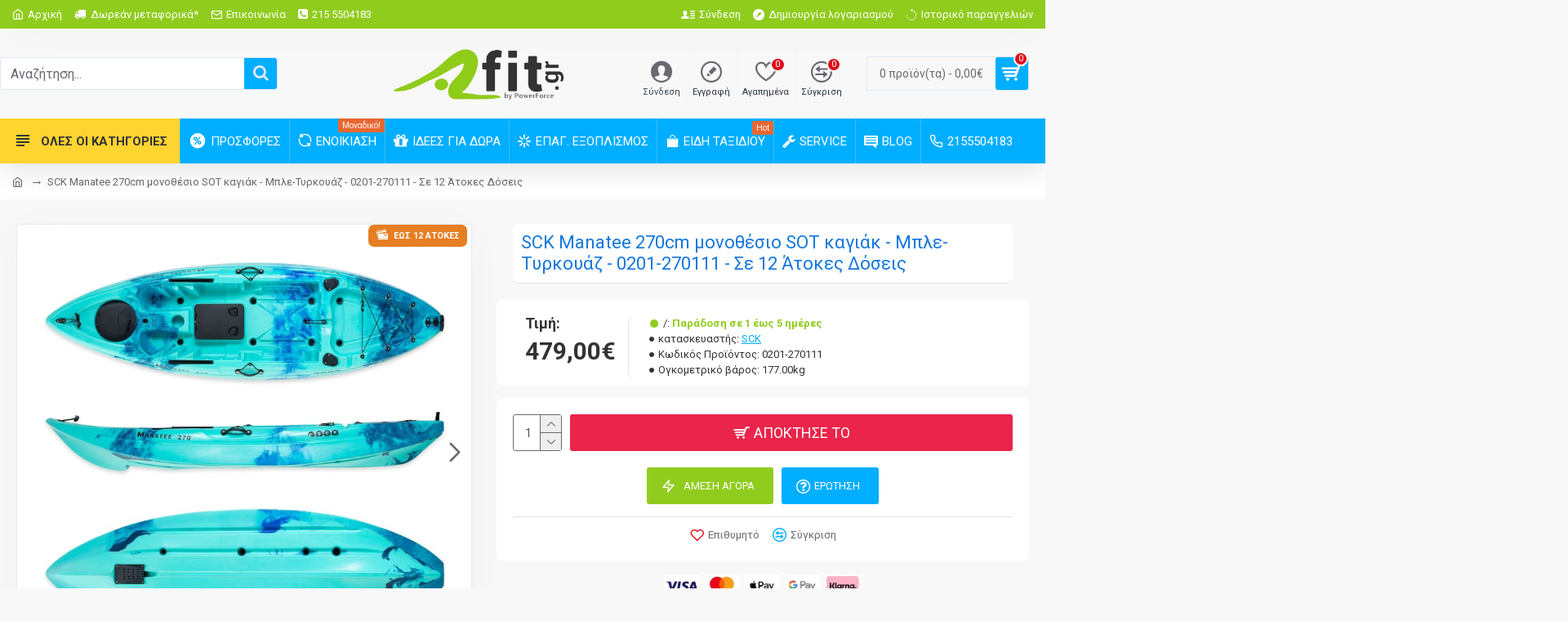

--- FILE ---
content_type: text/html; charset=utf-8
request_url: https://afit.gr/sck-manatee-270cm-monothesio-sot-kayiak-mple-terkoeaz-0201-270111-se-24-atokes-thoseis.html
body_size: 517774
content:
<!DOCTYPE html>
<html dir="ltr" lang="el" class="desktop mac chrome chrome131 webkit oc30 is-guest route-product-product product-186850 store-0 skin-1 desktop-header-active mobile-sticky no-language no-currency layout-2" data-jb="45643a14" data-jv="3.1.12" data-ov="3.0.3.8">
<head typeof="og:website">
<meta charset="UTF-8" />
<meta name="viewport" content="width=device-width, initial-scale=1.0">
<meta http-equiv="X-UA-Compatible" content="IE=edge">
<title>SCK Manatee 270 μονοθέσιο SOT καγιάκ - Μπλε-Τυρκουάζ ...</title>
<base href="https://afit.gr/" />
<link rel="alternate" hreflang="el-gr" href="https://afit.gr/sck-manatee-270cm-monothesio-sot-kayiak-mple-terkoeaz-0201-270111-se-24-atokes-thoseis.html" /> 	
			

 
<meta name="robots" content="index"> 
			
<link rel="preload" href="catalog/view/theme/journal3/icons/fonts/icomoon.woff2?v=907f30d557" as="font" crossorigin>
<link rel="preconnect" href="https://fonts.googleapis.com/" crossorigin>
<link rel="preconnect" href="https://fonts.gstatic.com/" crossorigin>
<meta name="description" content="SCK Manatee 270cm μονοθέσιο SOT καγιάκ - Μπλε-Τυρκουάζ - 0201-270111 - Σε 24 Άτοκες Δόσεις - Το&amp;nbsp;Manatee270cm ..." />
<meta name="keywords" content=" sck" />
<script>window['Journal'] = {"isPopup":false,"isPhone":false,"isTablet":false,"isDesktop":true,"filterScrollTop":false,"filterUrlValuesSeparator":"|","countdownDay":"Day","countdownHour":"Hour","countdownMin":"Min","countdownSec":"Sec","globalPageColumnLeftTabletStatus":false,"globalPageColumnRightTabletStatus":false,"scrollTop":true,"scrollToTop":false,"notificationHideAfter":"2000","quickviewPageStyleCloudZoomStatus":true,"quickviewPageStyleAdditionalImagesCarousel":true,"quickviewPageStyleAdditionalImagesCarouselStyleSpeed":"500","quickviewPageStyleAdditionalImagesCarouselStyleAutoPlay":true,"quickviewPageStyleAdditionalImagesCarouselStylePauseOnHover":false,"quickviewPageStyleAdditionalImagesCarouselStyleDelay":"3000","quickviewPageStyleAdditionalImagesCarouselStyleLoop":true,"quickviewPageStyleAdditionalImagesHeightAdjustment":"5","quickviewPageStyleProductStockUpdate":false,"quickviewPageStylePriceUpdate":false,"quickviewPageStyleOptionsSelect":"none","quickviewText":"\u0393\u03c1\u03ae\u03b3\u03bf\u03c1\u03b7 \u03bc\u03b1\u03c4\u03b9\u03ac","mobileHeaderOn":"tablet","subcategoriesCarouselStyleSpeed":"500","subcategoriesCarouselStyleAutoPlay":true,"subcategoriesCarouselStylePauseOnHover":false,"subcategoriesCarouselStyleDelay":"3000","subcategoriesCarouselStyleLoop":true,"productPageStyleImageCarouselStyleSpeed":"500","productPageStyleImageCarouselStyleAutoPlay":false,"productPageStyleImageCarouselStylePauseOnHover":true,"productPageStyleImageCarouselStyleDelay":"3000","productPageStyleImageCarouselStyleLoop":false,"productPageStyleCloudZoomStatus":true,"productPageStyleCloudZoomPosition":"inner","productPageStyleAdditionalImagesCarousel":true,"productPageStyleAdditionalImagesCarouselStyleSpeed":"500","productPageStyleAdditionalImagesCarouselStyleAutoPlay":false,"productPageStyleAdditionalImagesCarouselStylePauseOnHover":true,"productPageStyleAdditionalImagesCarouselStyleDelay":"3000","productPageStyleAdditionalImagesCarouselStyleLoop":false,"productPageStyleAdditionalImagesHeightAdjustment":"","productPageStyleProductStockUpdate":true,"productPageStylePriceUpdate":true,"productPageStyleOptionsSelect":"none","infiniteScrollStatus":false,"infiniteScrollOffset":"4","infiniteScrollLoadPrev":"Load Previous Products","infiniteScrollLoadNext":"Load Next Products","infiniteScrollLoading":"Loading...","infiniteScrollNoneLeft":"You have reached the end of the list.","checkoutUrl":"https:\/\/afit.gr\/index.php?route=checkout\/checkout","headerHeight":"110","headerCompactHeight":"50","mobileMenuOn":"","searchStyleSearchAutoSuggestStatus":true,"searchStyleSearchAutoSuggestDescription":true,"searchStyleSearchAutoSuggestSubCategories":true,"headerMiniSearchDisplay":"default","stickyStatus":true,"stickyFullHomePadding":false,"stickyFullwidth":true,"stickyAt":"","stickyHeight":"","headerTopBarHeight":"35","topBarStatus":true,"headerType":"classic","headerMobileHeight":"60","headerMobileStickyStatus":true,"headerMobileTopBarVisibility":true,"headerMobileTopBarHeight":"40","notification":[{"m":137,"c":"017df752"}],"columnsCount":0};</script>
<script>// forEach polyfill
if (window.NodeList && !NodeList.prototype.forEach) {
	NodeList.prototype.forEach = Array.prototype.forEach;
}

(function () {
	if (Journal['isPhone']) {
		return;
	}

	var wrappers = ['search', 'cart', 'cart-content', 'logo', 'language', 'currency'];
	var documentClassList = document.documentElement.classList;

	function extractClassList() {
		return ['desktop', 'tablet', 'phone', 'desktop-header-active', 'mobile-header-active', 'mobile-menu-active'].filter(function (cls) {
			return documentClassList.contains(cls);
		});
	}

	function mqr(mqls, listener) {
		Object.keys(mqls).forEach(function (k) {
			mqls[k].addListener(listener);
		});

		listener();
	}

	function mobileMenu() {
		console.warn('mobile menu!');

		var element = document.querySelector('#main-menu');
		var wrapper = document.querySelector('.mobile-main-menu-wrapper');

		if (element && wrapper) {
			wrapper.appendChild(element);
		}

		var main_menu = document.querySelector('.main-menu');

		if (main_menu) {
			main_menu.classList.add('accordion-menu');
		}

		document.querySelectorAll('.main-menu .dropdown-toggle').forEach(function (element) {
			element.classList.remove('dropdown-toggle');
			element.classList.add('collapse-toggle');
			element.removeAttribute('data-toggle');
		});

		document.querySelectorAll('.main-menu .dropdown-menu').forEach(function (element) {
			element.classList.remove('dropdown-menu');
			element.classList.remove('j-dropdown');
			element.classList.add('collapse');
		});
	}

	function desktopMenu() {
		console.warn('desktop menu!');

		var element = document.querySelector('#main-menu');
		var wrapper = document.querySelector('.desktop-main-menu-wrapper');

		if (element && wrapper) {
			wrapper.insertBefore(element, document.querySelector('#main-menu-2'));
		}

		var main_menu = document.querySelector('.main-menu');

		if (main_menu) {
			main_menu.classList.remove('accordion-menu');
		}

		document.querySelectorAll('.main-menu .collapse-toggle').forEach(function (element) {
			element.classList.add('dropdown-toggle');
			element.classList.remove('collapse-toggle');
			element.setAttribute('data-toggle', 'dropdown');
		});

		document.querySelectorAll('.main-menu .collapse').forEach(function (element) {
			element.classList.add('dropdown-menu');
			element.classList.add('j-dropdown');
			element.classList.remove('collapse');
		});

		document.body.classList.remove('mobile-wrapper-open');
	}

	function mobileHeader() {
		console.warn('mobile header!');

		Object.keys(wrappers).forEach(function (k) {
			var element = document.querySelector('#' + wrappers[k]);
			var wrapper = document.querySelector('.mobile-' + wrappers[k] + '-wrapper');

			if (element && wrapper) {
				wrapper.appendChild(element);
			}

			if (wrappers[k] === 'cart-content') {
				if (element) {
					element.classList.remove('j-dropdown');
					element.classList.remove('dropdown-menu');
				}
			}
		});

		var search = document.querySelector('#search');
		var cart = document.querySelector('#cart');

		if (search && (Journal['searchStyle'] === 'full')) {
			search.classList.remove('full-search');
			search.classList.add('mini-search');
		}

		if (cart && (Journal['cartStyle'] === 'full')) {
			cart.classList.remove('full-cart');
			cart.classList.add('mini-cart')
		}
	}

	function desktopHeader() {
		console.warn('desktop header!');

		Object.keys(wrappers).forEach(function (k) {
			var element = document.querySelector('#' + wrappers[k]);
			var wrapper = document.querySelector('.desktop-' + wrappers[k] + '-wrapper');

			if (wrappers[k] === 'cart-content') {
				if (element) {
					element.classList.add('j-dropdown');
					element.classList.add('dropdown-menu');
					document.querySelector('#cart').appendChild(element);
				}
			} else {
				if (element && wrapper) {
					wrapper.appendChild(element);
				}
			}
		});

		var search = document.querySelector('#search');
		var cart = document.querySelector('#cart');

		if (search && (Journal['searchStyle'] === 'full')) {
			search.classList.remove('mini-search');
			search.classList.add('full-search');
		}

		if (cart && (Journal['cartStyle'] === 'full')) {
			cart.classList.remove('mini-cart');
			cart.classList.add('full-cart');
		}

		documentClassList.remove('mobile-cart-content-container-open');
		documentClassList.remove('mobile-main-menu-container-open');
		documentClassList.remove('mobile-overlay');
	}

	function moveElements(classList) {
		if (classList.includes('mobile-header-active')) {
			mobileHeader();
			mobileMenu();
		} else if (classList.includes('mobile-menu-active')) {
			desktopHeader();
			mobileMenu();
		} else {
			desktopHeader();
			desktopMenu();
		}
	}

	var mqls = {
		phone: window.matchMedia('(max-width: 768px)'),
		tablet: window.matchMedia('(max-width: 1024px)'),
		menu: window.matchMedia('(max-width: ' + Journal['mobileMenuOn'] + 'px)')
	};

	mqr(mqls, function () {
		var oldClassList = extractClassList();

		if (Journal['isDesktop']) {
			if (mqls.phone.matches) {
				documentClassList.remove('desktop');
				documentClassList.remove('tablet');
				documentClassList.add('mobile');
				documentClassList.add('phone');
			} else if (mqls.tablet.matches) {
				documentClassList.remove('desktop');
				documentClassList.remove('phone');
				documentClassList.add('mobile');
				documentClassList.add('tablet');
			} else {
				documentClassList.remove('mobile');
				documentClassList.remove('phone');
				documentClassList.remove('tablet');
				documentClassList.add('desktop');
			}

			if (documentClassList.contains('phone') || (documentClassList.contains('tablet') && Journal['mobileHeaderOn'] === 'tablet')) {
				documentClassList.remove('desktop-header-active');
				documentClassList.add('mobile-header-active');
			} else {
				documentClassList.remove('mobile-header-active');
				documentClassList.add('desktop-header-active');
			}
		}

		if (documentClassList.contains('desktop-header-active') && mqls.menu.matches) {
			documentClassList.add('mobile-menu-active');
		} else {
			documentClassList.remove('mobile-menu-active');
		}

		var newClassList = extractClassList();

		if (oldClassList.join(' ') !== newClassList.join(' ')) {
			if (documentClassList.contains('safari') && !documentClassList.contains('ipad') && navigator.maxTouchPoints && navigator.maxTouchPoints > 2) {
				window.fetch('index.php?route=journal3/journal3/device_detect', {
					method: 'POST',
					body: 'device=ipad',
					headers: {
						'Content-Type': 'application/x-www-form-urlencoded'
					}
				}).then(function (data) {
					return data.json();
				}).then(function (data) {
					if (data.response.reload) {
						window.location.reload();
					}
				});
			}

			if (document.readyState === 'loading') {
				document.addEventListener('DOMContentLoaded', function () {
					moveElements(newClassList);
				});
			} else {
				moveElements(newClassList);
			}
		}
	});

})();

(function () {
	var cookies = {};
	var style = document.createElement('style');
	var documentClassList = document.documentElement.classList;

	document.head.appendChild(style);

	document.cookie.split('; ').forEach(function (c) {
		var cc = c.split('=');
		cookies[cc[0]] = cc[1];
	});

	if (Journal['popup']) {
		for (var i in Journal['popup']) {
			if (!cookies['p-' + Journal['popup'][i]['c']]) {
				documentClassList.add('popup-open');
				documentClassList.add('popup-center');
				break;
			}
		}
	}

	if (Journal['notification']) {
		for (var i in Journal['notification']) {
			if (cookies['n-' + Journal['notification'][i]['c']]) {
				style.sheet.insertRule('.module-notification-' + Journal['notification'][i]['m'] + '{ display:none }');
			}
		}
	}

	if (Journal['headerNotice']) {
		for (var i in Journal['headerNotice']) {
			if (cookies['hn-' + Journal['headerNotice'][i]['c']]) {
				style.sheet.insertRule('.module-header_notice-' + Journal['headerNotice'][i]['m'] + '{ display:none }');
			}
		}
	}

	if (Journal['layoutNotice']) {
		for (var i in Journal['layoutNotice']) {
			if (cookies['ln-' + Journal['layoutNotice'][i]['c']]) {
				style.sheet.insertRule('.module-layout_notice-' + Journal['layoutNotice'][i]['m'] + '{ display:none }');
			}
		}
	}
})();
</script>
<script>WebFontConfig = { google: { families: ["Roboto:700,400:latin-ext,greek&display=block"] } };</script>
<script src="https://ajax.googleapis.com/ajax/libs/webfont/1.6.26/webfont.js" async></script>
<link href="catalog/view/javascript/bootstrap/css/bootstrap.min.css?v=45643a14" type="text/css" rel="stylesheet" media="all" />
<link href="catalog/view/javascript/font-awesome/css/font-awesome.min.css?v=45643a14" type="text/css" rel="stylesheet" media="all" />
<link href="catalog/view/theme/journal3/lib/imagezoom/imagezoom.min.css?v=45643a14" type="text/css" rel="stylesheet" media="all" />
<link href="catalog/view/theme/journal3/lib/lightgallery/css/lightgallery.min.css?v=45643a14" type="text/css" rel="stylesheet" media="all" />
<link href="catalog/view/theme/journal3/lib/lightgallery/css/lg-transitions.min.css?v=45643a14" type="text/css" rel="stylesheet" media="all" />
<link href="catalog/view/theme/journal3/lib/swiper/swiper.min.css?v=45643a14" type="text/css" rel="stylesheet" media="all" />
<link href="catalog/view/theme/journal3/stylesheet/style.min.css?v=45643a14" type="text/css" rel="stylesheet" media="all" />
<link href="catalog/view/javascript/jquery/magnific/magnific-popup.css?v=45643a14" type="text/css" rel="stylesheet" media="all" />
<link href="catalog/view/javascript/jquery/datetimepicker/bootstrap-datetimepicker.min.css?v=45643a14" type="text/css" rel="stylesheet" media="all" />
<link href="https://afit.gr/sck-manatee-270cm-monothesio-sot-kayiak-mple-terkoeaz-0201-270111-se-24-atokes-thoseis.html" rel="canonical" />
<link href="https://afit.gr/image/catalog/0000banners/fav.png" rel="icon" />
<link href="https://plus.google.com/" rel="publisher" />
<!-- Global site tag (gtag.js) - Google Analytics -->
<script async src="https://www.googletagmanager.com/gtag/js?id=UA-5026734-42"></script>
<script>
  window.dataLayer = window.dataLayer || [];
  function gtag(){dataLayer.push(arguments);}
  gtag('js', new Date());

  gtag('config', 'UA-5026734-42');
</script>
<!-- Global site tag (gtag.js) - Google Analytics -->
<script async src="https://www.googletagmanager.com/gtag/js?id=UA-5026734-42"></script>
<script>
  window.dataLayer = window.dataLayer || [];
  function gtag(){dataLayer.push(arguments);}
  gtag('js', new Date());

  gtag('config', 'UA-5026734-42');
</script>
<!-- BestPrice 360 Analytics Start -->
		<script type='text/javascript'>
			(function (a, b, c, d, s) {a.__bp360 = c;a[c] = a[c] || function (){(a[c].q = a[c].q || []).push(arguments);};
			s = b.createElement('script'); s.async = true; s.src = d; (b.body || b.head).appendChild(s);})
			(window, document, 'bp', 'https://360.bestprice.gr/360.js');

			bp('connect', 'BP-43113-HCSjmLr5Xs');
			bp('native', true);
		</script>
		<!-- BestPrice 360 Analytics End -->
		
<style>
.blog-post .post-details .post-stats{white-space:nowrap;overflow-x:auto;overflow-y:hidden;-webkit-overflow-scrolling:touch;;color:rgba(105, 105, 115, 1);margin-top:15px;margin-bottom:35px}.blog-post .post-details .post-stats .p-category{flex-wrap:nowrap;display:none}.mobile .blog-post .post-details .post-stats{overflow-x:scroll}.blog-post .post-details .post-stats::-webkit-scrollbar{-webkit-appearance:none;height:1px;height:5px;width:5px}.blog-post .post-details .post-stats::-webkit-scrollbar-track{background-color:white}.blog-post .post-details .post-stats::-webkit-scrollbar-thumb{background-color:#999;background-color:rgba(233, 102, 49, 1)}.blog-post .post-details .post-stats .p-posted{display:none}.blog-post .post-details .post-stats .p-author{display:none}.blog-post .post-details .post-stats .p-date{display:none}.p-date-image{color:rgba(255, 255, 255, 1);font-weight:700;background:rgba(0, 174, 255, 1);margin:7px;border-radius:3px}.blog-post .post-details .post-stats .p-comment{display:none}.blog-post .post-details .post-stats .p-view{display:none}.post-details{padding-bottom:20px}.post-content>p{margin-bottom:10px}.post-content{font-size:15px;column-count:initial;column-gap:50px;column-rule-style:none}.post-image{display:block;text-align:left;float:none}.post-image
img{border-radius:10px;box-shadow:0 5px 50px -10px rgba(0, 0, 0, 0.05)}.blog-post
.tags{margin-top:15px;justify-content:flex-start;font-size:13px;font-weight:700;justify-content:center}.blog-post .tags a, .blog-post .tags-title{margin-right:8px;margin-bottom:8px}.blog-post .tags
b{display:none}.blog-post .tags
a{border-radius:10px;padding-right:8px;padding-left:8px;font-size:13px;color:rgba(230, 230, 230, 1);font-weight:400;text-decoration:none;background:rgba(44, 54, 64, 1)}.blog-post .tags a:hover{color:rgba(255,255,255,1);background:rgba(0,174,255,1)}.post-comments{margin-top:20px}.reply-btn.btn,.reply-btn.btn:visited{font-size:13px;color:rgba(255,255,255,1);font-weight:400;text-transform:uppercase}.reply-btn.btn:hover{color:rgba(255, 255, 255, 1) !important;background:rgba(0, 174, 255, 1) !important}.reply-btn.btn:active,.reply-btn.btn:hover:active,.reply-btn.btn:focus:active{color:rgba(255, 255, 255, 1) !important;background:rgba(0, 174, 255, 1) !important;box-shadow:inset 0 0 5px rgba(0,0,0,0.1)}.reply-btn.btn:focus{color:rgba(255, 255, 255, 1) !important;box-shadow:inset 0 0 5px rgba(0,0,0,0.1)}.reply-btn.btn{background:rgba(0, 174, 255, 1);border-width:2px;padding:13px;padding-right:18px;padding-left:18px;border-radius:3px !important}.desktop .reply-btn.btn:hover{box-shadow:0 10px 30px rgba(0,0,0,0.1)}.reply-btn.btn.btn.disabled::after{font-size:20px}.post-comment{margin-bottom:30px;padding-bottom:15px;border-width:0;border-bottom-width:1px;border-style:solid}.post-reply{margin-top:15px;margin-left:60px;padding-top:20px;border-width:0;border-top-width:1px;border-style:solid}.user-avatar{display:block;margin-right:15px;border-radius:50%}.module-blog_comments .side-image{display:block}.post-comment .user-name{font-size:18px;font-weight:700}.post-comment .user-data
div{font-size:12px}.post-comment .user-site::before{left:-1px}.post-comment .user-data .user-date{display:inline-flex}.post-comment .user-data .user-time{display:inline-flex}.comment-form .form-group:not(.required){display:flex}.user-data .user-site{display:inline-flex}.main-posts.post-grid .post-layout.swiper-slide{margin-right:20px;width:calc((100% - 3 * 20px) / 4 - 0.01px)}.main-posts.post-grid .post-layout:not(.swiper-slide){padding:10px;width:calc(100% / 4 - 0.01px)}.one-column #content .main-posts.post-grid .post-layout.swiper-slide{margin-right:20px;width:calc((100% - 2 * 20px) / 3 - 0.01px)}.one-column #content .main-posts.post-grid .post-layout:not(.swiper-slide){padding:10px;width:calc(100% / 3 - 0.01px)}.two-column #content .main-posts.post-grid .post-layout.swiper-slide{margin-right:20px;width:calc((100% - 1 * 20px) / 2 - 0.01px)}.two-column #content .main-posts.post-grid .post-layout:not(.swiper-slide){padding:10px;width:calc(100% / 2 - 0.01px)}.side-column .main-posts.post-grid .post-layout.swiper-slide{margin-right:20px;width:calc((100% - 0 * 20px) / 1 - 0.01px)}.side-column .main-posts.post-grid .post-layout:not(.swiper-slide){padding:10px;width:calc(100% / 1 - 0.01px)}.main-posts.post-grid{margin:-10px}.post-grid .post-thumb{background:rgba(255, 255, 255, 1);border-width:1px;border-style:solid;border-color:rgba(219, 232, 240, 1);border-radius:3px}.desktop .post-grid .post-thumb:hover{box-shadow:0 10px 30px rgba(0, 0, 0, 0.1)}.post-grid .post-thumb:hover .image
img{transform:scale(1.15)}.post-grid .post-thumb
.caption{position:relative;bottom:auto;width:auto}.post-grid .post-thumb
.name{display:flex;width:auto;margin-left:auto;margin-right:auto;justify-content:center;margin-left:auto;margin-right:auto;margin-top:12px;margin-bottom:12px}.post-grid .post-thumb .name
a{white-space:normal;overflow:visible;text-overflow:initial;font-family:'Roboto';font-weight:700;font-size:18px;color:rgba(58, 71, 84, 1);text-align:center}.post-grid .post-thumb
.description{display:none;color:rgba(105, 105, 115, 1);text-align:center;padding-right:15px;padding-left:15px}.post-grid .post-thumb .button-group{display:flex;justify-content:center;padding:15px}.post-grid .post-thumb .btn-read-more::before{display:inline-block}.post-grid .post-thumb .btn-read-more::after{display:inline-block;content:'\e5c8' !important;font-family:icomoon !important}.post-grid .post-thumb .btn-read-more .btn-text{display:inline-block;padding:0
.4em}.post-grid .post-thumb .btn-read-more.btn, .post-grid .post-thumb .btn-read-more.btn:visited{font-size:13px;color:rgba(44, 54, 64, 1);font-weight:400;text-transform:uppercase}.post-grid .post-thumb .btn-read-more.btn:hover{color:rgba(255, 255, 255, 1) !important;background:rgba(0, 174, 255, 1) !important}.post-grid .post-thumb .btn-read-more.btn:active, .post-grid .post-thumb .btn-read-more.btn:hover:active, .post-grid .post-thumb .btn-read-more.btn:focus:active{color:rgba(255, 255, 255, 1) !important;background:rgba(0, 174, 255, 1) !important;border-color:rgba(0, 174, 255, 1) !important;box-shadow:inset 0 0 5px rgba(0, 0, 0, 0.1)}.post-grid .post-thumb .btn-read-more.btn:focus{color:rgba(255, 255, 255, 1) !important;box-shadow:inset 0 0 5px rgba(0, 0, 0, 0.1)}.post-grid .post-thumb .btn-read-more.btn{background:none;border-width:1px;border-style:solid;border-color:rgba(105, 105, 115, 1);padding:12px;padding-right:15px;padding-left:15px}.post-grid .post-thumb .btn-read-more.btn:hover, .post-grid .post-thumb .btn-read-more.btn:active:hover{border-color:rgba(0, 174, 255, 1)}.desktop .post-grid .post-thumb .btn-read-more.btn:hover{box-shadow:0 10px 30px rgba(0, 0, 0, 0.1)}.post-grid .post-thumb .btn-read-more.btn.btn.disabled::after{font-size:20px}.post-grid .post-thumb .post-stats{display:flex;justify-content:center;position:absolute;transform:translateY(-100%);width:100%;background:rgba(240, 242, 245, 0.9);padding:7px}.post-grid .post-thumb .post-stats .p-author{display:none}.post-grid .post-thumb
.image{display:block}.post-grid .post-thumb .p-date{display:none}.post-grid .post-thumb .post-stats .p-comment{display:none}.post-grid .post-thumb .post-stats .p-view{display:none}.post-list .post-layout:not(.swiper-slide){margin-bottom:40px}.post-list .post-thumb
.caption{flex-basis:200px;background:rgba(248, 248, 248, 1);padding:20px;padding-top:15px}.post-list .post-thumb
.image{display:block}.desktop .post-list .post-thumb:hover{box-shadow:0 15px 90px -10px rgba(0, 0, 0, 0.2)}.post-list .post-thumb:hover .image
img{transform:scale(1.15)}.post-list .post-thumb
.name{display:flex;width:auto;margin-left:auto;margin-right:auto;justify-content:flex-start;margin-left:0;margin-right:auto}.post-list .post-thumb .name
a{white-space:normal;overflow:visible;text-overflow:initial;font-family:'Roboto';font-weight:700;font-size:22px;color:rgba(51, 51, 51, 1)}.desktop .post-list .post-thumb .name a:hover{color:rgba(233, 102, 49, 1)}.post-list .post-thumb
.description{display:block;color:rgba(139, 145, 152, 1);padding-top:5px;padding-bottom:5px;margin-bottom:10px}.post-list .post-thumb .button-group{display:flex;justify-content:flex-start}.post-list .post-thumb .btn-read-more::before{display:inline-block}.post-list .post-thumb .btn-read-more .btn-text{display:inline-block;padding:0
.4em}.post-list .post-thumb .btn-read-more::after{content:'\e5c8' !important;font-family:icomoon !important}.post-list .post-thumb .btn-read-more.btn, .post-list .post-thumb .btn-read-more.btn:visited{font-size:13px;color:rgba(44, 54, 64, 1);font-weight:400;text-transform:uppercase}.post-list .post-thumb .btn-read-more.btn:hover{color:rgba(255, 255, 255, 1) !important;background:rgba(0, 174, 255, 1) !important}.post-list .post-thumb .btn-read-more.btn:active, .post-list .post-thumb .btn-read-more.btn:hover:active, .post-list .post-thumb .btn-read-more.btn:focus:active{color:rgba(255, 255, 255, 1) !important;background:rgba(0, 174, 255, 1) !important;border-color:rgba(0, 174, 255, 1) !important;box-shadow:inset 0 0 5px rgba(0, 0, 0, 0.1)}.post-list .post-thumb .btn-read-more.btn:focus{color:rgba(255, 255, 255, 1) !important;box-shadow:inset 0 0 5px rgba(0, 0, 0, 0.1)}.post-list .post-thumb .btn-read-more.btn{background:none;border-width:1px;border-style:solid;border-color:rgba(105, 105, 115, 1);padding:12px;padding-right:15px;padding-left:15px}.post-list .post-thumb .btn-read-more.btn:hover, .post-list .post-thumb .btn-read-more.btn:active:hover{border-color:rgba(0, 174, 255, 1)}.desktop .post-list .post-thumb .btn-read-more.btn:hover{box-shadow:0 10px 30px rgba(0, 0, 0, 0.1)}.post-list .post-thumb .btn-read-more.btn.btn.disabled::after{font-size:20px}.post-list .post-thumb .post-stats{display:flex;font-size:14px;color:rgba(139, 145, 152, 1);justify-content:center;margin-bottom:10px}.post-list .post-thumb .post-stats .p-author::before{font-size:13px}.post-list .post-thumb .post-stats .p-author{display:none}.post-list .post-thumb .p-date{display:none}.post-list .post-thumb .post-stats .p-comment{display:none}.post-list .post-thumb .post-stats .p-view{display:none}.blog-feed
span{display:block;color:rgba(105, 105, 115, 1) !important}.blog-feed{display:inline-flex;margin-right:30px;margin-top:-5px}.blog-feed::before{content:'\f143' !important;font-family:icomoon !important;font-size:14px;color:rgba(233,102,49,1)}.countdown{font-family:'Roboto';font-weight:400;font-size:15px;color:rgba(51, 51, 51, 1);background:rgba(240, 242, 245, 1);border-radius:3px;width:90%}.countdown div
span{color:rgba(105,105,115,1)}.countdown>div{border-style:solid;border-color:rgba(226, 226, 226, 1)}.boxed-layout .site-wrapper{overflow:hidden}.boxed-layout
.header{padding:0
20px}.boxed-layout
.breadcrumb{padding-left:20px;padding-right:20px}.wrapper, .mega-menu-content, .site-wrapper > .container, .grid-cols,.desktop-header-active .is-sticky .header .desktop-main-menu-wrapper,.desktop-header-active .is-sticky .sticky-fullwidth-bg,.boxed-layout .site-wrapper, .breadcrumb, .title-wrapper, .page-title > span,.desktop-header-active .header .top-bar,.desktop-header-active .header .mid-bar,.desktop-main-menu-wrapper{max-width:1320px}.desktop-main-menu-wrapper .main-menu>.j-menu>.first-dropdown::before{transform:translateX(calc(0px - (100vw - 1320px) / 2))}html[dir='rtl'] .desktop-main-menu-wrapper .main-menu>.j-menu>.first-dropdown::before{transform:none;right:calc(0px - (100vw - 1320px) / 2)}.desktop-main-menu-wrapper .main-menu>.j-menu>.first-dropdown.mega-custom::before{transform:translateX(calc(0px - (200vw - 1320px) / 2))}html[dir='rtl'] .desktop-main-menu-wrapper .main-menu>.j-menu>.first-dropdown.mega-custom::before{transform:none;right:calc(0px - (200vw - 1320px) / 2)}body{background:rgba(248,248,248,1);font-family:'Roboto';font-weight:400;font-size:16px;line-height:1.5;-webkit-font-smoothing:antialiased}#content{padding-bottom:20px}.column-left
#content{padding-left:30px}.column-right
#content{padding-right:30px}.side-column{max-width:260px;padding:30px;padding-top:0px;padding-left:0px}.one-column
#content{max-width:calc(100% - 260px)}.two-column
#content{max-width:calc(100% - 260px * 2)}#column-left{border-width:0;border-right-width:1px;border-style:solid;border-color:rgba(226,226,226,1)}#column-right{border-width:0;border-left-width:1px;border-style:solid;border-color:rgba(226,226,226,1);padding:30px;padding-top:0px;padding-right:0px}.page-title{display:block}.dropdown.drop-menu>.j-dropdown{left:0;right:auto;transform:translate3d(0,-10px,0)}.dropdown.drop-menu.animating>.j-dropdown{left:0;right:auto;transform:none}.dropdown.drop-menu>.j-dropdown::before{left:10px;right:auto;transform:translateX(0)}.dropdown.dropdown .j-menu .dropdown>a>.count-badge{margin-right:0}.dropdown.dropdown .j-menu .dropdown>a>.count-badge+.open-menu+.menu-label{margin-left:7px}.dropdown.dropdown .j-menu .dropdown>a::after{display:block}.dropdown.dropdown .j-menu>li>a{font-size:14px;color:rgba(58, 71, 84, 1);font-weight:400;background:rgba(255, 255, 255, 1);padding:10px;padding-left:15px}.desktop .dropdown.dropdown .j-menu > li:hover > a, .dropdown.dropdown .j-menu>li.active>a{color:rgba(0, 174, 255, 1);background:rgba(240, 242, 245, 1)}.dropdown.dropdown .j-menu .links-text{white-space:normal;overflow:visible;text-overflow:initial}.dropdown.dropdown .j-menu>li>a::before{margin-right:7px;min-width:20px;font-size:18px}.dropdown.dropdown .j-menu > li > a, .dropdown.dropdown.accordion-menu .menu-item > a + div, .dropdown.dropdown .accordion-menu .menu-item>a+div{border-style:dashed;border-color:rgba(219, 232, 240, 1)}.dropdown.dropdown .j-menu a .count-badge{display:none;position:relative}.dropdown.dropdown:not(.mega-menu) .j-dropdown{min-width:230px}.dropdown.dropdown:not(.mega-menu) .j-menu{box-shadow:30px 40px 90px -10px rgba(0, 0, 0, 0.2)}.dropdown.dropdown .j-dropdown::before{display:block;border-bottom-color:rgba(255,255,255,1);margin-left:7px;margin-top:-10px}legend{font-family:'Roboto';font-weight:400;font-size:17px;text-transform:none;margin-bottom:15px;white-space:normal;overflow:visible;text-overflow:initial;font-family:'Roboto';font-weight:400;font-size:17px;text-transform:none;margin-bottom:15px;white-space:normal;overflow:visible;text-overflow:initial}legend::after{content:'';display:block;position:relative;margin-top:10px;content:'';display:block;position:relative;margin-top:10px}legend.page-title>span::after{content:'';display:block;position:relative;margin-top:10px;content:'';display:block;position:relative;margin-top:10px}legend::after,legend.page-title>span::after{width:90px;height:1px;background:rgba(255,255,255,1);width:90px;height:1px;background:rgba(255,255,255,1)}.title{font-family:'Roboto';font-weight:400;font-size:17px;text-transform:none;margin-bottom:15px;white-space:normal;overflow:visible;text-overflow:initial}.title::after{content:'';display:block;position:relative;margin-top:10px}.title.page-title>span::after{content:'';display:block;position:relative;margin-top:10px}.title::after,.title.page-title>span::after{width:90px;height:1px;background:rgba(255, 255, 255, 1)}html:not(.popup) .page-title{font-size:30px;border-width:0;border-bottom-width:1px;border-style:solid;border-color:rgba(226, 226, 226, 1);margin-top:30px;margin-bottom:30px;white-space:normal;overflow:visible;text-overflow:initial}html:not(.popup) .page-title::after{content:'';display:block;position:relative;margin-top:10px}html:not(.popup) .page-title.page-title>span::after{content:'';display:block;position:relative;margin-top:10px}html:not(.popup) .page-title::after, html:not(.popup) .page-title.page-title>span::after{width:100px;height:1px;background:rgba(233,102,49,1)}.menu-label{font-family:'Roboto';font-weight:400;font-size:10px;color:rgba(255,255,255,1);text-transform:none;background:rgba(233,102,49,1);border-radius:3px;padding:1px;padding-right:5px;padding-left:5px}.btn,.btn:visited{font-size:13px;color:rgba(255,255,255,1);font-weight:400;text-transform:uppercase}.btn:hover{color:rgba(255, 255, 255, 1) !important;background:rgba(0, 174, 255, 1) !important}.btn:active,.btn:hover:active,.btn:focus:active{color:rgba(255, 255, 255, 1) !important;background:rgba(0, 174, 255, 1) !important;box-shadow:inset 0 0 5px rgba(0,0,0,0.1)}.btn:focus{color:rgba(255, 255, 255, 1) !important;box-shadow:inset 0 0 5px rgba(0,0,0,0.1)}.btn{background:rgba(0, 174, 255, 1);border-width:2px;padding:13px;padding-right:18px;padding-left:18px;border-radius:3px !important}.desktop .btn:hover{box-shadow:0 10px 30px rgba(0,0,0,0.1)}.btn.btn.disabled::after{font-size:20px}.btn-secondary.btn{background:rgba(0,174,255,1)}.btn-secondary.btn:hover{background:rgba(144, 204, 30, 1) !important}.btn-secondary.btn.btn.disabled::after{font-size:20px}.btn-success.btn{background:rgba(144,204,30,1)}.btn-success.btn:hover{background:rgba(0, 174, 255, 1) !important}.btn-success.btn.btn.disabled::after{font-size:20px}.btn-danger.btn{background:rgba(221,14,28,1)}.btn-danger.btn:hover{background:rgba(0, 174, 255, 1) !important}.btn-danger.btn.btn.disabled::after{font-size:20px}.btn-warning.btn{background:rgba(233,102,49,1)}.btn-warning.btn:hover{background:rgba(0, 174, 255, 1) !important}.btn-warning.btn.btn.disabled::after{font-size:20px}.btn-info.btn{background:rgba(105,105,115,1)}.btn-info.btn:hover{background:rgba(0, 174, 255, 1) !important}.btn-info.btn.btn.disabled::after{font-size:20px}.btn-light.btn,.btn-light.btn:visited{color:rgba(51,51,51,1)}.btn-light.btn{background:rgba(238,238,238,1)}.btn-light.btn:hover{background:rgba(226, 226, 226, 1) !important}.btn-light.btn.btn.disabled::after{font-size:20px}.btn-dark.btn{background:rgba(44,54,64,1)}.btn-dark.btn:hover{background:rgba(58, 71, 84, 1) !important}.btn-dark.btn.btn.disabled::after{font-size:20px}.buttons{margin-top:20px;font-size:13px}.buttons .pull-right .btn, .buttons .pull-right .btn:visited{font-size:13px;color:rgba(255, 255, 255, 1);font-weight:400;text-transform:uppercase}.buttons .pull-right .btn:hover{color:rgba(255, 255, 255, 1) !important;background:rgba(0, 174, 255, 1) !important}.buttons .pull-right .btn:active, .buttons .pull-right .btn:hover:active, .buttons .pull-right .btn:focus:active{color:rgba(255, 255, 255, 1) !important;background:rgba(0, 174, 255, 1) !important;box-shadow:inset 0 0 5px rgba(0, 0, 0, 0.1)}.buttons .pull-right .btn:focus{color:rgba(255, 255, 255, 1) !important;box-shadow:inset 0 0 5px rgba(0, 0, 0, 0.1)}.buttons .pull-right
.btn{background:rgba(0, 174, 255, 1);border-width:2px;padding:13px;padding-right:18px;padding-left:18px;border-radius:3px !important}.desktop .buttons .pull-right .btn:hover{box-shadow:0 10px 30px rgba(0, 0, 0, 0.1)}.buttons .pull-right .btn.btn.disabled::after{font-size:20px}.buttons .pull-left
.btn{background:rgba(0, 174, 255, 1)}.buttons .pull-left .btn:hover{background:rgba(144, 204, 30, 1) !important}.buttons .pull-left .btn.btn.disabled::after{font-size:20px}.buttons>div{flex:1;width:auto;flex-basis:0}.buttons > div
.btn{width:100%}.buttons .pull-left{margin-right:0}.buttons>div+div{padding-left:20px}.buttons .pull-right:only-child{flex:1;margin:0
0 0 auto}.buttons .pull-right:only-child
.btn{width:100%}.buttons input+.btn{margin-top:5px}.buttons input[type=checkbox]{margin-right:7px !important;margin-left:3px !important}.tags{margin-top:15px;justify-content:flex-start;font-size:13px;font-weight:700}.tags a,.tags-title{margin-right:8px;margin-bottom:8px}.tags
b{display:none}.tags
a{border-radius:10px;padding-right:8px;padding-left:8px;font-size:13px;color:rgba(230, 230, 230, 1);font-weight:400;text-decoration:none;background:rgba(44, 54, 64, 1)}.tags a:hover{color:rgba(255,255,255,1);background:rgba(0,174,255,1)}.nav-tabs>li>a,.nav-tabs>li.active>a,.nav-tabs>li.active>a:hover,.nav-tabs>li.active>a:focus{font-family:'Roboto';font-weight:400;font-size:14px;color:rgba(139, 145, 152, 1);text-transform:none}.desktop .nav-tabs>li:hover>a,.nav-tabs>li.active>a{color:rgba(51,51,51,1)}.nav-tabs>li.active>a,.nav-tabs>li.active>a:hover,.nav-tabs>li.active>a:focus{color:rgba(51,51,51,1)}.nav-tabs>li{border-width:0;border-bottom-width:1px;border-style:solid;border-color:rgba(0,0,0,0);flex-grow:0}.nav-tabs>li.active{border-color:rgba(233,102,49,1)}.nav-tabs>li.active::after{display:none;border-top-width:10px}.nav-tabs>li>a{justify-content:center;white-space:nowrap;padding:0px;padding-bottom:8px}.nav-tabs>li>a::before{font-size:18px}.nav-tabs{display:flex;justify-content:flex-start;flex-wrap:nowrap;overflow-x:auto;overflow-y:hidden;-webkit-overflow-scrolling:touch;;min-width:50px}.nav-tabs>li:not(:last-child){margin-right:20px}.mobile .nav-tabs{overflow-x:scroll}.nav-tabs::-webkit-scrollbar{-webkit-appearance:none;height:1px;height:1px;width:1px}.nav-tabs::-webkit-scrollbar-track{background-color:white;background-color:rgba(238,238,238,1)}.nav-tabs::-webkit-scrollbar-thumb{background-color:#999;background-color:rgba(139,145,152,1)}.tab-container::before{display:none}.tab-content{padding-top:20px}.tab-container{display:block}.tab-container .nav-tabs{flex-direction:row}.alert{margin-bottom:20px}.breadcrumb{display:block !important;text-align:left;background:rgba(255,255,255,1);padding:10px;padding-left:0px;white-space:nowrap}.breadcrumb::before{background:rgba(255, 255, 255, 1)}.breadcrumb li:first-of-type a i::before{content:'\eb69' !important;font-family:icomoon !important;top:1px}.breadcrumb
a{font-size:13px;color:rgba(105, 105, 115, 1)}.breadcrumb li:last-of-type
a{color:rgba(105,105,115,1)}.breadcrumb>li+li:before{content:'→';color:rgba(105, 105, 115, 1);top:1px}.mobile
.breadcrumb{overflow-x:scroll}.breadcrumb::-webkit-scrollbar{-webkit-appearance:none;height:1px;height:1px;width:1px}.breadcrumb::-webkit-scrollbar-track{background-color:white}.breadcrumb::-webkit-scrollbar-thumb{background-color:#999;background-color:rgba(233, 102, 49, 1)}.panel-group .panel-heading a::before{content:'\f067' !important;font-family:icomoon !important;margin-right:3px;order:10}.desktop .panel-group .panel-heading:hover a::before{color:rgba(0, 174, 255, 1)}.panel-group .panel-active .panel-heading a::before{content:'\f068' !important;font-family:icomoon !important;color:rgba(0, 174, 255, 1)}.panel-group .panel-heading
a{justify-content:space-between;font-family:'Roboto';font-weight:400;color:rgba(105, 105, 115, 1);text-transform:none;padding:15px;padding-right:5px;padding-left:0px}.panel-group .panel-heading:hover
a{color:rgba(0, 174, 255, 1)}.panel-group .panel-active .panel-heading:hover a, .panel-group .panel-active .panel-heading
a{color:rgba(0, 174, 255, 1)}.panel-group .panel-heading{border-width:0;border-top-width:1px;border-style:solid;border-color:rgba(226, 226, 226, 1)}.panel-group .panel:first-child .panel-heading{border-width:0px}.panel-group .panel-body{padding-bottom:20px}body h1, body h2, body h3, body h4, body h5, body
h6{font-family:'Roboto';font-weight:400}body
a{color:rgba(0, 174, 255, 1);text-decoration:underline;display:inline-block}body a:hover{color:rgba(233, 102, 49, 1);text-decoration:none}body
p{margin-bottom:15px}body
h1{margin-bottom:20px}body
h2{font-size:30px;margin-bottom:15px}body
h3{margin-bottom:15px}body
h4{text-transform:uppercase;margin-bottom:15px}body
h5{font-size:22px;color:rgba(139, 145, 152, 1);font-weight:400;margin-bottom:20px}body
h6{font-size:15px;color:rgba(255, 255, 255, 1);text-transform:uppercase;background:rgba(233, 102, 49, 1);padding:10px;padding-top:7px;padding-bottom:7px;margin-top:5px;margin-bottom:15px;display:inline-block}body
blockquote{font-size:17px;font-weight:400;padding-left:20px;margin-top:20px;margin-bottom:20px;border-width:0;border-left-width:5px;border-style:solid;border-color:rgba(233, 102, 49, 1);float:none;display:flex;flex-direction:column;max-width:500px}body blockquote::before{margin-left:initial;margin-right:auto;float:none;content:'\e9af' !important;font-family:icomoon !important;font-size:45px;color:rgba(0, 174, 255, 1);margin-right:10px;margin-bottom:10px}body
hr{margin-top:20px;margin-bottom:20px;border-width:0;border-top-width:1px;border-style:solid;border-color:rgba(226, 226, 226, 1);overflow:hidden}body .drop-cap{font-family:'Roboto' !important;font-weight:700 !important;font-size:70px !important;font-family:Georgia,serif;font-weight:700;margin-right:8px}body .amp::before{content:'\e901' !important;font-family:icomoon !important;font-size:25px;top:5px}body .video-responsive{margin:0px;margin-bottom:20px}.count-badge{font-family:'Roboto';font-weight:400;font-size:11px;color:rgba(255,255,255,1);background:rgba(221,14,28,1);border-width:2px;border-style:solid;border-color:rgba(248,248,248,1);border-radius:50px}.count-zero{display:inline-flex}.product-label
b{font-size:11px;color:rgba(255, 255, 255, 1);font-weight:700;text-transform:uppercase;background:rgba(0, 174, 255, 1);border-radius:3px;padding:5px;padding-bottom:6px}.product-label.product-label-default
b{min-width:45px}.tooltip-inner{font-size:12px;color:rgba(255, 255, 255, 1);background:rgba(0, 174, 255, 1);border-radius:3px;box-shadow:0 -10px 30px -5px rgba(0, 0, 0, 0.15)}.tooltip.top .tooltip-arrow{border-top-color:rgba(0, 174, 255, 1)}.tooltip.right .tooltip-arrow{border-right-color:rgba(0, 174, 255, 1)}.tooltip.bottom .tooltip-arrow{border-bottom-color:rgba(0, 174, 255, 1)}.tooltip.left .tooltip-arrow{border-left-color:rgba(0, 174, 255, 1)}table
td{color:rgba(105, 105, 115, 1);background:rgba(255, 255, 255, 1);padding:12px
!important}table tbody tr:nth-child(even) td{background:rgba(250,250,250,1)}table{border-width:1px !important;border-style:solid !important;border-color:rgba(226, 226, 226, 1) !important}table thead
td{font-size:13px;font-weight:700;text-transform:uppercase;background:rgba(238, 238, 238, 1)}table thead td, table thead
th{border-width:0 !important;border-top-width:1px !important;border-bottom-width:1px !important;border-style:solid !important;border-color:rgba(226, 226, 226, 1) !important}table tfoot
td{background:rgba(238, 238, 238, 1)}table tfoot td, table tfoot
th{border-width:0 !important;border-top-width:1px !important;border-style:solid !important;border-color:rgba(226, 226, 226, 1) !important}.table-responsive{border-width:1px;border-style:solid;border-color:rgba(226,226,226,1)}.table-responsive>table{border-width:0px !important}.table-responsive::-webkit-scrollbar-thumb{background-color:rgba(233,102,49,1);border-radius:5px}.table-responsive::-webkit-scrollbar{height:1px;width:1px}.has-error{color:rgba(221, 14, 28, 1) !important}.form-group .control-label{max-width:150px;padding-top:7px;padding-bottom:5px;justify-content:flex-start}.has-error .form-control{border-style:solid !important;border-color:rgba(221, 14, 28, 1) !important}.required .control-label::after, .required .control-label+div::before,.text-danger{font-size:17px;color:rgba(221,14,28,1)}.form-group{margin-bottom:8px}.required.has-error .control-label::after, .required.has-error .control-label+div::before{color:rgba(221, 14, 28, 1) !important}.required .control-label::after, .required .control-label+div::before{margin-top:3px}input.form-control{background:rgba(255, 255, 255, 1) !important;border-width:1px !important;border-style:solid !important;border-color:rgba(226, 226, 226, 1) !important;border-radius:3px !important;max-width:500px;height:38px}input.form-control:hover{box-shadow:0 5px 50px -10px rgba(0,0,0,0.05)}input.form-control:focus{box-shadow:inset 0 0 5px rgba(0,0,0,0.1)}textarea.form-control{background:rgba(255, 255, 255, 1) !important;border-width:1px !important;border-style:solid !important;border-color:rgba(226, 226, 226, 1) !important;border-radius:3px !important;height:100px}textarea.form-control:hover{box-shadow:0 5px 50px -10px rgba(0,0,0,0.05)}textarea.form-control:focus{box-shadow:inset 0 0 5px rgba(0,0,0,0.1)}select.form-control{background:rgba(255, 255, 255, 1) !important;border-width:1px !important;border-style:solid !important;border-color:rgba(226, 226, 226, 1) !important;border-radius:3px !important;max-width:500px}select.form-control:hover{box-shadow:0 5px 50px -10px rgba(0,0,0,0.05)}select.form-control:focus{box-shadow:inset 0 0 5px rgba(0,0,0,0.1)}.radio{width:100%}.checkbox{width:100%}.input-group .input-group-btn
.btn{min-width:36px;padding:12px;min-height:36px;margin-left:5px}.product-option-file .btn i::before{content:'\ebd8' !important;font-family:icomoon !important}.stepper input.form-control{background:rgba(255, 255, 255, 1) !important;border-width:0px !important}.stepper{width:50px;height:36px;border-style:solid;border-color:rgba(105, 105, 115, 1);border-radius:3px}.stepper span
i{color:rgba(105,105,115,1);background-color:rgba(238,238,238,1)}.pagination-results{font-size:13px;letter-spacing:1px;margin-top:20px;justify-content:flex-start}.pagination-results .text-right{display:block}.pagination>li>a:hover{color:rgba(255,255,255,1)}.pagination>li.active>span,.pagination>li.active>span:hover,.pagination>li>a:focus{color:rgba(255,255,255,1)}.pagination>li{background:rgba(248,248,248,1);border-radius:3px}.pagination>li>a,.pagination>li>span{padding:5px;padding-right:6px;padding-left:6px}.pagination>li:hover{background:rgba(0,174,255,1)}.pagination>li.active{background:rgba(0, 174, 255, 1)}.pagination > li:first-child a::before, .pagination > li:last-child a::before{content:'\e940' !important;font-family:icomoon !important}.pagination > li .prev::before, .pagination > li .next::before{content:'\e93e' !important;font-family:icomoon !important}.pagination>li:not(:first-of-type){margin-left:5px}.rating .fa-stack{font-size:13px;width:1.2em}.rating .fa-star, .rating .fa-star+.fa-star-o{color:rgba(254,212,48,1)}.popup-inner-body{max-height:calc(100vh - 50px * 2)}.popup-container{max-width:calc(100% - 20px * 2)}.popup-bg{background:rgba(0,0,0,0.75)}.popup-body,.popup{background:rgba(255, 255, 255, 1)}.popup-content, .popup .site-wrapper{padding:20px}.popup-body{border-radius:3px;box-shadow:0 15px 90px -10px rgba(0, 0, 0, 0.2)}.popup-container .popup-close::before{content:'\e981' !important;font-family:icomoon !important;font-size:18px}.popup-close{width:30px;height:30px;margin-right:10px;margin-top:35px}.popup-container>.btn,.popup-container>.btn:visited{font-size:13px;color:rgba(105,105,115,1);text-transform:none}.popup-container>.btn:hover{color:rgba(233, 102, 49, 1) !important;background:none !important}.popup-container>.btn:active,.popup-container>.btn:hover:active,.popup-container>.btn:focus:active{color:rgba(233, 102, 49, 1) !important;background:none !important;box-shadow:none}.popup-container>.btn:focus{color:rgba(233, 102, 49, 1) !important;background:none;box-shadow:none}.popup-container>.btn{background:none;border-style:none;padding:3px;box-shadow:none}.desktop .popup-container>.btn:hover{box-shadow:none}.popup-container>.btn.btn.disabled::after{font-size:20px}.scroll-top i::before{border-radius:3px;content:'\e5d8' !important;font-family:icomoon !important;font-size:25px;color:rgba(255, 255, 255, 1);background:rgba(0, 174, 255, 1);padding:7px}.scroll-top:hover i::before{background:rgba(233,102,49,1)}.scroll-top{left:auto;right:10px;transform:translateX(0);;margin-left:10px;margin-right:10px;margin-bottom:50px}.journal-loading > i::before, .ias-spinner > i::before, .lg-outer .lg-item::after,.btn.disabled::after{content:'\eb75' !important;font-family:icomoon !important;font-size:25px}.journal-loading > .fa-spin, .lg-outer .lg-item::after,.btn.disabled::after{animation:fa-spin infinite linear;;animation-duration:1200ms}.btn-cart::before,.fa-shopping-cart::before{content:'\e99b' !important;font-family:icomoon !important}.btn-wishlist::before{content:'\eb67' !important;font-family:icomoon !important}.btn-compare::before,.compare-btn::before{content:'\eab6' !important;font-family:icomoon !important}.fa-refresh::before{content:'\f021' !important;font-family:icomoon !important}.fa-times-circle::before,.fa-times::before,.reset-filter::before,.notification-close::before,.popup-close::before,.hn-close::before{content:'\e5cd' !important;font-family:icomoon !important}.p-author::before{content:'\eadc' !important;font-family:icomoon !important;font-size:11px;margin-right:5px}.p-date::before{content:'\f133' !important;font-family:icomoon !important;margin-right:5px}.p-time::before{content:'\eb29' !important;font-family:icomoon !important;margin-right:5px}.p-comment::before{content:'\f27a' !important;font-family:icomoon !important;margin-right:5px}.p-view::before{content:'\f06e' !important;font-family:icomoon !important;margin-right:5px}.p-category::before{content:'\f022' !important;font-family:icomoon !important;margin-right:5px}.user-site::before{content:'\e321' !important;font-family:icomoon !important;left:-1px;margin-right:5px}.desktop ::-webkit-scrollbar{width:10px}.desktop ::-webkit-scrollbar-track{background:rgba(238, 238, 238, 1)}.desktop ::-webkit-scrollbar-thumb{background:rgba(139,145,152,1);border-width:3px;border-style:solid;border-color:rgba(238,238,238,1);border-radius:10px}.expand-content{max-height:70px}.block-expand.btn,.block-expand.btn:visited{font-size:13px;font-weight:400;text-transform:none}.block-expand.btn{padding:2px;padding-right:6px;padding-left:6px;min-width:20px;min-height:20px}.desktop .block-expand.btn:hover{box-shadow:0 5px 30px -5px rgba(0,0,0,0.25)}.block-expand.btn:active,.block-expand.btn:hover:active,.block-expand.btn:focus:active{box-shadow:inset 0 0 20px rgba(0,0,0,0.25)}.block-expand.btn:focus{box-shadow:inset 0 0 20px rgba(0,0,0,0.25)}.block-expand.btn.btn.disabled::after{font-size:20px}.block-expand::after{content:'Show More'}.block-expanded .block-expand::after{content:'Show Less'}.block-expand::before{content:'\f078' !important;font-family:icomoon !important;margin-right:5px}.block-expanded .block-expand::before{content:'\f077' !important;font-family:icomoon !important}.block-expand-overlay{background:linear-gradient(to bottom, transparent, rgba(248, 248, 248, 1))}.safari .block-expand-overlay{background:linear-gradient(to bottom, rgba(255,255,255,0), rgba(248, 248, 248, 1))}.iphone .block-expand-overlay{background:linear-gradient(to bottom, rgba(255,255,255,0), rgba(248, 248, 248, 1))}.ipad .block-expand-overlay{background:linear-gradient(to bottom,rgba(255,255,255,0),rgba(248,248,248,1))}.old-browser{color:rgba(68, 68, 68, 1);background:rgba(255, 255, 255, 1)}.j-loader .journal-loading>i::before{margin-top:-2px}.notification-cart.notification{max-width:400px;margin:20px;margin-bottom:0px;padding:10px;background:rgba(255, 255, 255, 1);border-radius:7px;box-shadow:0 15px 90px -10px rgba(0, 0, 0, 0.2);color:rgba(105, 105, 115, 1)}.notification-cart .notification-close{display:block;width:25px;height:25px;margin-right:5px;margin-top:5px}.notification-cart .notification-close::before{content:'\e5cd' !important;font-family:icomoon !important;font-size:20px}.notification-cart .notification-close.btn, .notification-cart .notification-close.btn:visited{font-size:13px;color:rgba(105, 105, 115, 1);text-transform:none}.notification-cart .notification-close.btn:hover{color:rgba(233, 102, 49, 1) !important;background:none !important}.notification-cart .notification-close.btn:active, .notification-cart .notification-close.btn:hover:active, .notification-cart .notification-close.btn:focus:active{color:rgba(233, 102, 49, 1) !important;background:none !important;box-shadow:none}.notification-cart .notification-close.btn:focus{color:rgba(233, 102, 49, 1) !important;background:none;box-shadow:none}.notification-cart .notification-close.btn{background:none;border-style:none;padding:3px;box-shadow:none}.desktop .notification-cart .notification-close.btn:hover{box-shadow:none}.notification-cart .notification-close.btn.btn.disabled::after{font-size:20px}.notification-cart
img{display:block;margin-right:10px;margin-bottom:10px}.notification-cart .notification-buttons{display:flex;padding:10px;margin:-10px;margin-top:5px}.notification-cart .notification-view-cart{display:inline-flex;flex-grow:1}.notification-cart .notification-checkout{display:inline-flex;flex-grow:1;margin-left:10px}.notification-cart .notification-checkout::after{content:'\e5c8' !important;font-family:icomoon !important;margin-left:5px}.notification-wishlist.notification{max-width:400px;margin:20px;margin-bottom:0px;padding:10px;background:rgba(255, 255, 255, 1);border-radius:7px;box-shadow:0 15px 90px -10px rgba(0, 0, 0, 0.2);color:rgba(105, 105, 115, 1)}.notification-wishlist .notification-close{display:block;width:25px;height:25px;margin-right:5px;margin-top:5px}.notification-wishlist .notification-close::before{content:'\e5cd' !important;font-family:icomoon !important;font-size:20px}.notification-wishlist .notification-close.btn, .notification-wishlist .notification-close.btn:visited{font-size:13px;color:rgba(105, 105, 115, 1);text-transform:none}.notification-wishlist .notification-close.btn:hover{color:rgba(233, 102, 49, 1) !important;background:none !important}.notification-wishlist .notification-close.btn:active, .notification-wishlist .notification-close.btn:hover:active, .notification-wishlist .notification-close.btn:focus:active{color:rgba(233, 102, 49, 1) !important;background:none !important;box-shadow:none}.notification-wishlist .notification-close.btn:focus{color:rgba(233, 102, 49, 1) !important;background:none;box-shadow:none}.notification-wishlist .notification-close.btn{background:none;border-style:none;padding:3px;box-shadow:none}.desktop .notification-wishlist .notification-close.btn:hover{box-shadow:none}.notification-wishlist .notification-close.btn.btn.disabled::after{font-size:20px}.notification-wishlist
img{display:block;margin-right:10px;margin-bottom:10px}.notification-wishlist .notification-buttons{display:flex;padding:10px;margin:-10px;margin-top:5px}.notification-wishlist .notification-view-cart{display:inline-flex;flex-grow:1}.notification-wishlist .notification-checkout{display:inline-flex;flex-grow:1;margin-left:10px}.notification-wishlist .notification-checkout::after{content:'\e5c8' !important;font-family:icomoon !important;margin-left:5px}.notification-compare.notification{max-width:400px;margin:20px;margin-bottom:0px;padding:10px;background:rgba(255, 255, 255, 1);border-radius:7px;box-shadow:0 15px 90px -10px rgba(0, 0, 0, 0.2);color:rgba(105, 105, 115, 1)}.notification-compare .notification-close{display:block;width:25px;height:25px;margin-right:5px;margin-top:5px}.notification-compare .notification-close::before{content:'\e5cd' !important;font-family:icomoon !important;font-size:20px}.notification-compare .notification-close.btn, .notification-compare .notification-close.btn:visited{font-size:13px;color:rgba(105, 105, 115, 1);text-transform:none}.notification-compare .notification-close.btn:hover{color:rgba(233, 102, 49, 1) !important;background:none !important}.notification-compare .notification-close.btn:active, .notification-compare .notification-close.btn:hover:active, .notification-compare .notification-close.btn:focus:active{color:rgba(233, 102, 49, 1) !important;background:none !important;box-shadow:none}.notification-compare .notification-close.btn:focus{color:rgba(233, 102, 49, 1) !important;background:none;box-shadow:none}.notification-compare .notification-close.btn{background:none;border-style:none;padding:3px;box-shadow:none}.desktop .notification-compare .notification-close.btn:hover{box-shadow:none}.notification-compare .notification-close.btn.btn.disabled::after{font-size:20px}.notification-compare
img{display:block;margin-right:10px;margin-bottom:10px}.notification-compare .notification-buttons{display:flex;padding:10px;margin:-10px;margin-top:5px}.notification-compare .notification-view-cart{display:inline-flex;flex-grow:1}.notification-compare .notification-checkout{display:inline-flex;flex-grow:1;margin-left:10px}.notification-compare .notification-checkout::after{content:'\e5c8' !important;font-family:icomoon !important;margin-left:5px}.popup-quickview .popup-inner-body{max-height:calc(100vh - 50px * 2);height:525px}.popup-quickview .popup-container{max-width:calc(100% - 20px * 2);width:700px}.popup-quickview.popup-bg{background:rgba(0,0,0,0.75)}.popup-quickview.popup-body,.popup-quickview.popup{background:rgba(255, 255, 255, 1)}.popup-quickview.popup-content, .popup-quickview.popup .site-wrapper{padding:20px}.popup-quickview.popup-body{border-radius:3px;box-shadow:0 15px 90px -10px rgba(0, 0, 0, 0.2)}.popup-quickview.popup-container .popup-close::before{content:'\e981' !important;font-family:icomoon !important;font-size:18px}.popup-quickview.popup-close{width:30px;height:30px;margin-right:10px;margin-top:35px}.popup-quickview.popup-container>.btn,.popup-quickview.popup-container>.btn:visited{font-size:13px;color:rgba(105,105,115,1);text-transform:none}.popup-quickview.popup-container>.btn:hover{color:rgba(233, 102, 49, 1) !important;background:none !important}.popup-quickview.popup-container>.btn:active,.popup-quickview.popup-container>.btn:hover:active,.popup-quickview.popup-container>.btn:focus:active{color:rgba(233, 102, 49, 1) !important;background:none !important;box-shadow:none}.popup-quickview.popup-container>.btn:focus{color:rgba(233, 102, 49, 1) !important;background:none;box-shadow:none}.popup-quickview.popup-container>.btn{background:none;border-style:none;padding:3px;box-shadow:none}.desktop .popup-quickview.popup-container>.btn:hover{box-shadow:none}.popup-quickview.popup-container>.btn.btn.disabled::after{font-size:20px}.route-product-product.popup-quickview .product-info .product-left{width:50%}.route-product-product.popup-quickview .product-info .product-right{width:calc(100% - 50%);padding-left:20px}.route-product-product.popup-quickview h1.page-title{display:none}.route-product-product.popup-quickview div.page-title{display:block}.route-product-product.popup-quickview .page-title{font-size:22px;white-space:normal;overflow:visible;text-overflow:initial}.route-product-product.popup-quickview .product-image .main-image{border-width:1px;border-style:solid;border-color:rgba(226, 226, 226, 1);border-radius:3px}.route-product-product.popup-quickview .direction-horizontal .additional-image{width:calc(100% / 4)}.route-product-product.popup-quickview .additional-images .swiper-container{overflow:hidden}.route-product-product.popup-quickview .additional-images .swiper-buttons{display:none;top:50%;width:calc(100% - (-15px * 2));margin-top:-10px}.route-product-product.popup-quickview .additional-images:hover .swiper-buttons{display:block}.route-product-product.popup-quickview .additional-images .swiper-button-prev{left:0;right:auto;transform:translate(0, -50%)}.route-product-product.popup-quickview .additional-images .swiper-button-next{left:auto;right:0;transform:translate(0, -50%)}.route-product-product.popup-quickview .additional-images .swiper-buttons
div{width:35px;height:35px;background:rgba(0, 174, 255, 1);border-width:4px;border-style:solid;border-color:rgba(255, 255, 255, 1);border-radius:50%}.route-product-product.popup-quickview .additional-images .swiper-button-disabled{opacity:0}.route-product-product.popup-quickview .additional-images .swiper-buttons div::before{content:'\e408' !important;font-family:icomoon !important;color:rgba(255, 255, 255, 1)}.route-product-product.popup-quickview .additional-images .swiper-buttons .swiper-button-next::before{content:'\e409' !important;font-family:icomoon !important;color:rgba(255, 255, 255, 1)}.route-product-product.popup-quickview .additional-images .swiper-buttons div:not(.swiper-button-disabled):hover{background:rgba(221, 14, 28, 1)}.route-product-product.popup-quickview .additional-images .swiper-pagination{display:block;margin-bottom:-10px;left:50%;right:auto;transform:translateX(-50%)}.route-product-product.popup-quickview .additional-images
.swiper{padding-bottom:15px}.route-product-product.popup-quickview .additional-images .swiper-pagination-bullet{width:8px;height:8px;background-color:rgba(226, 226, 226, 1)}.route-product-product.popup-quickview .additional-images .swiper-pagination>span+span{margin-left:8px}.desktop .route-product-product.popup-quickview .additional-images .swiper-pagination-bullet:hover{background-color:rgba(219, 232, 240, 1)}.route-product-product.popup-quickview .additional-images .swiper-pagination-bullet.swiper-pagination-bullet-active{background-color:rgba(233, 102, 49, 1)}.route-product-product.popup-quickview .additional-images .swiper-pagination>span{border-radius:50px}.route-product-product.popup-quickview .additional-image{padding:calc(10px / 2)}.route-product-product.popup-quickview .additional-images{margin-top:10px;margin-right:-5px;margin-left:-5px}.route-product-product.popup-quickview .additional-images
img{border-width:1px;border-style:solid;border-radius:3px}.route-product-product.popup-quickview .product-info .product-stats li::before{content:'\f111' !important;font-family:icomoon !important}.route-product-product.popup-quickview .product-info .product-stats
ul{width:100%}.route-product-product.popup-quickview .product-stats .product-views::before{content:'\f06e' !important;font-family:icomoon !important}.route-product-product.popup-quickview .product-stats .product-sold::before{content:'\e263' !important;font-family:icomoon !important}.route-product-product.popup-quickview .product-info .custom-stats{justify-content:space-between}.route-product-product.popup-quickview .product-info .product-details
.rating{justify-content:flex-start}.route-product-product.popup-quickview .product-info .product-details .countdown-wrapper{display:block}.route-product-product.popup-quickview .product-info .product-details .product-price-group{text-align:left;padding-top:15px;margin-top:-5px;display:flex}.route-product-product.popup-quickview .product-info .product-details .price-group{justify-content:flex-start;flex-direction:row;align-items:center}.route-product-product.popup-quickview .product-info .product-details .product-price-new{order:-1}.route-product-product.popup-quickview .product-info .product-details .product-price-old{margin-left:10px}.route-product-product.popup-quickview .product-info .product-details .product-points{display:block}.route-product-product.popup-quickview .product-info .product-details .product-tax{display:block}.route-product-product.popup-quickview .product-info .product-details
.discounts{display:block}.route-product-product.popup-quickview .product-info .product-details .product-options{background:rgba(237, 242, 254, 1);padding:15px;padding-top:5px}.route-product-product.popup-quickview .product-info .product-details .product-options>.options-title{display:none}.route-product-product.popup-quickview .product-info .product-details .product-options>h3{display:block}.route-product-product.popup-quickview .product-info .product-options .push-option > div input:checked+img{box-shadow:inset 0 0 8px rgba(0, 0, 0, 0.7)}.route-product-product.popup-quickview .product-info .product-details .button-group-page{position:fixed;width:100%;z-index:1000;;background:rgba(240,242,245,1);padding:10px;margin:0px;border-width:0;border-top-width:1px;border-style:solid;border-color:rgba(226,226,226,1)}.route-product-product.popup-quickview{padding-bottom:60px !important}.route-product-product.popup-quickview .site-wrapper{padding-bottom:0 !important}.route-product-product.popup-quickview.mobile .product-info .product-right{padding-bottom:60px !important}.route-product-product.popup-quickview .product-info .button-group-page
.stepper{display:flex;height:43px}.route-product-product.popup-quickview .product-info .button-group-page .btn-cart{display:inline-flex;margin-right:7px;margin-left:7px}.route-product-product.popup-quickview .product-info .button-group-page .btn-cart::before, .route-product-product.popup-quickview .product-info .button-group-page .btn-cart .btn-text{display:inline-block}.route-product-product.popup-quickview .product-info .product-details .stepper-group{flex-grow:1}.route-product-product.popup-quickview .product-info .product-details .stepper-group .btn-cart{flex-grow:1}.route-product-product.popup-quickview .product-info .button-group-page .btn-cart::before{font-size:17px}.route-product-product.popup-quickview .product-info .button-group-page .btn-more-details{display:inline-flex;flex-grow:1}.route-product-product.popup-quickview .product-info .button-group-page .btn-more-details .btn-text{display:none}.route-product-product.popup-quickview .product-info .button-group-page .btn-more-details::after{content:'\e5c8' !important;font-family:icomoon !important;font-size:18px}.route-product-product.popup-quickview .product-info .button-group-page .btn-more-details.btn{background:rgba(144, 204, 30, 1)}.route-product-product.popup-quickview .product-info .button-group-page .btn-more-details.btn:hover{background:rgba(0, 174, 255, 1) !important}.route-product-product.popup-quickview .product-info .button-group-page .btn-more-details.btn.btn.disabled::after{font-size:20px}.route-product-product.popup-quickview .product-info .product-details .button-group-page .wishlist-compare{flex-grow:0 !important;margin:0px
!important}.route-product-product.popup-quickview .product-info .button-group-page .wishlist-compare{margin-left:auto}.route-product-product.popup-quickview .product-info .button-group-page .btn-wishlist{display:inline-flex;margin:0px;margin-right:7px}.route-product-product.popup-quickview .product-info .button-group-page .btn-wishlist .btn-text{display:none}.route-product-product.popup-quickview .product-info .button-group-page .wishlist-compare .btn-wishlist{width:auto !important}.route-product-product.popup-quickview .product-info .button-group-page .btn-wishlist::before{font-size:17px}.route-product-product.popup-quickview .product-info .button-group-page .btn-wishlist.btn{background:rgba(221, 14, 28, 1)}.route-product-product.popup-quickview .product-info .button-group-page .btn-wishlist.btn:hover{background:rgba(0, 174, 255, 1) !important}.route-product-product.popup-quickview .product-info .button-group-page .btn-wishlist.btn.btn.disabled::after{font-size:20px}.route-product-product.popup-quickview .product-info .button-group-page .btn-compare{display:inline-flex;margin-right:7px}.route-product-product.popup-quickview .product-info .button-group-page .btn-compare .btn-text{display:none}.route-product-product.popup-quickview .product-info .button-group-page .wishlist-compare .btn-compare{width:auto !important}.route-product-product.popup-quickview .product-info .button-group-page .btn-compare::before{font-size:17px}.route-product-product.popup-quickview .product-info .button-group-page .btn-compare.btn, .route-product-product.popup-quickview .product-info .button-group-page .btn-compare.btn:visited{font-size:13px;color:rgba(255, 255, 255, 1);font-weight:400;text-transform:uppercase}.route-product-product.popup-quickview .product-info .button-group-page .btn-compare.btn:hover{color:rgba(255, 255, 255, 1) !important;background:rgba(0, 174, 255, 1) !important}.route-product-product.popup-quickview .product-info .button-group-page .btn-compare.btn:active, .route-product-product.popup-quickview .product-info .button-group-page .btn-compare.btn:hover:active, .route-product-product.popup-quickview .product-info .button-group-page .btn-compare.btn:focus:active{color:rgba(255, 255, 255, 1) !important;background:rgba(0, 174, 255, 1) !important;box-shadow:inset 0 0 5px rgba(0, 0, 0, 0.1)}.route-product-product.popup-quickview .product-info .button-group-page .btn-compare.btn:focus{color:rgba(255, 255, 255, 1) !important;box-shadow:inset 0 0 5px rgba(0, 0, 0, 0.1)}.route-product-product.popup-quickview .product-info .button-group-page .btn-compare.btn{background:rgba(0, 174, 255, 1);border-width:2px;padding:13px;padding-right:18px;padding-left:18px;border-radius:3px !important}.desktop .route-product-product.popup-quickview .product-info .button-group-page .btn-compare.btn:hover{box-shadow:0 10px 30px rgba(0, 0, 0, 0.1)}.route-product-product.popup-quickview .product-info .button-group-page .btn-compare.btn.btn.disabled::after{font-size:20px}.popup-quickview .product-right
.description{order:-1}.popup-quickview .expand-content{max-height:100%;overflow:visible}.popup-quickview .block-expanded + .block-expand-overlay .block-expand::after{content:'Show Less'}.popup-quickview .block-expand-overlay{background:linear-gradient(to bottom, transparent, rgba(255, 255, 255, 1))}.safari.popup-quickview .block-expand-overlay{background:linear-gradient(to bottom, rgba(255,255,255,0), rgba(255, 255, 255, 1))}.iphone.popup-quickview .block-expand-overlay{background:linear-gradient(to bottom, rgba(255,255,255,0), rgba(255, 255, 255, 1))}.ipad.popup-quickview .block-expand-overlay{background:linear-gradient(to bottom, rgba(255,255,255,0), rgba(255, 255, 255, 1))}.login-box
.title{font-family:'Roboto';font-weight:400;font-size:17px;text-transform:none;margin-bottom:15px;white-space:normal;overflow:visible;text-overflow:initial}.login-box .title::after{content:'';display:block;position:relative;margin-top:10px}.login-box .title.page-title>span::after{content:'';display:block;position:relative;margin-top:10px}.login-box .title::after, .login-box .title.page-title>span::after{width:90px;height:1px;background:rgba(255,255,255,1)}.login-box{flex-direction:row}.login-box
.well{margin-right:30px}.popup-login .popup-container{width:500px}.popup-login .popup-inner-body{height:275px}.popup-register .popup-container{width:500px}.popup-register .popup-inner-body{height:620px}.login-box>div:first-of-type{margin-right:30px}.account-list>li>a{font-size:13px;color:rgba(105, 105, 115, 1);padding:10px;border-width:1px;border-style:solid;border-color:rgba(226, 226, 226, 1);border-radius:3px;flex-direction:column;width:100%;text-align:center}.desktop .account-list>li>a:hover{color:rgba(0,174,255,1);background:rgba(255,255,255,1)}.account-list>li>a::before{content:'\e93f' !important;font-family:icomoon !important;font-size:45px;color:rgba(105, 105, 115, 1);margin:0}.account-list .edit-info{display:flex}.route-information-sitemap .site-edit{display:block}.account-list .edit-pass{display:flex}.route-information-sitemap .site-pass{display:block}.account-list .edit-address{display:flex}.route-information-sitemap .site-address{display:block}.account-list .edit-wishlist{display:flex}.my-cards{display:block}.account-list .edit-order{display:flex}.route-information-sitemap .site-history{display:block}.account-list .edit-downloads{display:flex}.route-information-sitemap .site-download{display:block}.account-list .edit-rewards{display:flex}.account-list .edit-returns{display:flex}.account-list .edit-transactions{display:flex}.account-list .edit-recurring{display:flex}.my-affiliates{display:block}.my-newsletter .account-list{display:flex}.my-affiliates
.title{display:block}.my-newsletter
.title{display:block}.my-account
.title{display:none}.my-orders
.title{display:block}.my-cards
.title{display:block}.account-page
.title{font-size:15px;border-width:0px;padding:0px;white-space:normal;overflow:visible;text-overflow:initial}.account-page .title::after{display:none}.account-page .title.page-title>span::after{display:none}.account-list>li>a:hover{box-shadow:0 15px 90px -10px rgba(0,0,0,0.2)}.account-list>li{width:calc(100% / 5);padding:10px;margin:0}.account-list{margin:0
-10px -10px;flex-direction:row}.account-list>.edit-info>a::before{content:'\e90d' !important;font-family:icomoon !important}.account-list>.edit-pass>a::before{content:'\eac4' !important;font-family:icomoon !important}.account-list>.edit-address>a::before{content:'\e956' !important;font-family:icomoon !important}.account-list>.edit-wishlist>a::before{content:'\e955' !important;font-family:icomoon !important}.my-cards .account-list>li>a::before{content:'\e950' !important;font-family:icomoon !important}.account-list>.edit-order>a::before{content:'\ead5' !important;font-family:icomoon !important}.account-list>.edit-downloads>a::before{content:'\eb4e' !important;font-family:icomoon !important}.account-list>.edit-rewards>a::before{content:'\e952' !important;font-family:icomoon !important}.account-list>.edit-returns>a::before{content:'\f112' !important;font-family:icomoon !important}.account-list>.edit-transactions>a::before{content:'\e928' !important;font-family:icomoon !important}.account-list>.edit-recurring>a::before{content:'\e8b3' !important;font-family:icomoon !important}.account-list>.affiliate-add>a::before{content:'\e95a' !important;font-family:icomoon !important}.account-list>.affiliate-edit>a::before{content:'\e95a' !important;font-family:icomoon !important}.account-list>.affiliate-track>a::before{content:'\e93c' !important;font-family:icomoon !important}.my-newsletter .account-list>li>a::before{content:'\e94c' !important;font-family:icomoon !important}.route-account-register .account-customer-group label::after{display:none !important}#account .account-fax label::after{display:none !important}.route-account-register .address-company label::after{display:none !important}#account-address .address-company label::after{display:none !important}.route-account-register .address-address-2 label::after{display:none !important}#account-address .address-address-2 label::after{display:none !important}.route-checkout-cart .td-qty .stepper input.form-control{background:rgba(255, 255, 255, 1) !important;border-width:0px !important}.route-checkout-cart .td-qty
.stepper{width:50px;height:36px;border-style:solid;border-color:rgba(105, 105, 115, 1);border-radius:3px}.route-checkout-cart .td-qty .stepper span
i{color:rgba(105, 105, 115, 1);background-color:rgba(238, 238, 238, 1)}.route-checkout-cart .td-qty .btn-update.btn, .route-checkout-cart .td-qty .btn-update.btn:visited{font-size:13px;color:rgba(255, 255, 255, 1);font-weight:400;text-transform:uppercase}.route-checkout-cart .td-qty .btn-update.btn:hover{color:rgba(255, 255, 255, 1) !important;background:rgba(0, 174, 255, 1) !important}.route-checkout-cart .td-qty .btn-update.btn:active, .route-checkout-cart .td-qty .btn-update.btn:hover:active, .route-checkout-cart .td-qty .btn-update.btn:focus:active{color:rgba(255, 255, 255, 1) !important;background:rgba(0, 174, 255, 1) !important;box-shadow:inset 0 0 5px rgba(0, 0, 0, 0.1)}.route-checkout-cart .td-qty .btn-update.btn:focus{color:rgba(255, 255, 255, 1) !important;box-shadow:inset 0 0 5px rgba(0, 0, 0, 0.1)}.route-checkout-cart .td-qty .btn-update.btn{background:rgba(0, 174, 255, 1);border-width:2px;padding:13px;padding-right:18px;padding-left:18px;border-radius:3px !important}.desktop .route-checkout-cart .td-qty .btn-update.btn:hover{box-shadow:0 10px 30px rgba(0, 0, 0, 0.1)}.route-checkout-cart .td-qty .btn-update.btn.btn.disabled::after{font-size:20px}.route-checkout-cart .td-qty .btn-remove.btn{background:rgba(221, 14, 28, 1)}.route-checkout-cart .td-qty .btn-remove.btn:hover{background:rgba(0, 174, 255, 1) !important}.route-checkout-cart .td-qty .btn-remove.btn.btn.disabled::after{font-size:20px}.route-checkout-cart .cart-page{display:flex}.route-checkout-cart .cart-bottom{max-width:400px}.cart-bottom{background:rgba(238,238,238,1);padding:20px;margin-left:20px;border-width:1px;border-style:solid;border-color:rgba(226,226,226,1)}.panels-total{flex-direction:column}.panels-total .cart-total{margin-top:20px;align-items:flex-start}.route-checkout-cart .buttons .pull-right
.btn{background:rgba(144, 204, 30, 1)}.route-checkout-cart .buttons .pull-right .btn:hover{background:rgba(0, 174, 255, 1) !important}.route-checkout-cart .buttons .pull-right .btn.btn.disabled::after{font-size:20px}.route-checkout-cart .buttons .pull-left
.btn{background:rgba(0, 174, 255, 1)}.route-checkout-cart .buttons .pull-left .btn:hover{background:rgba(144, 204, 30, 1) !important}.route-checkout-cart .buttons .pull-left .btn.btn.disabled::after{font-size:20px}.route-checkout-cart .buttons>div{flex:1;width:auto;flex-basis:0}.route-checkout-cart .buttons > div
.btn{width:100%}.route-checkout-cart .buttons .pull-left{margin-right:0}.route-checkout-cart .buttons>div+div{padding-left:10px}.route-checkout-cart .buttons .pull-right:only-child{flex:1}.route-checkout-cart .buttons .pull-right:only-child
.btn{width:100%}.route-checkout-cart .buttons input+.btn{margin-top:5px}.cart-table .td-image{display:table-cell}.cart-table .td-qty .stepper, .cart-section .stepper, .cart-table .td-qty .btn-update.btn, .cart-section .td-qty .btn-primary.btn{display:inline-flex}.cart-table .td-name{display:table-cell}.cart-table .td-model{display:table-cell}.route-account-order-info .table-responsive .table-order thead>tr>td:nth-child(2){display:table-cell}.route-account-order-info .table-responsive .table-order tbody>tr>td:nth-child(2){display:table-cell}.route-account-order-info .table-responsive .table-order tfoot>tr>td:last-child{display:table-cell}.cart-table .td-price{display:table-cell}.route-checkout-cart .cart-panels .form-group .control-label{max-width:9999px;padding-top:7px;padding-bottom:5px;justify-content:flex-start}.route-checkout-cart .cart-panels .form-group{margin-bottom:6px}.route-checkout-cart .cart-panels input.form-control{background:rgba(255, 255, 255, 1) !important;border-width:1px !important;border-style:solid !important;border-color:rgba(226, 226, 226, 1) !important;border-radius:3px !important}.route-checkout-cart .cart-panels input.form-control:hover{box-shadow:0 5px 50px -10px rgba(0, 0, 0, 0.05)}.route-checkout-cart .cart-panels input.form-control:focus{box-shadow:inset 0 0 5px rgba(0, 0, 0, 0.1)}.route-checkout-cart .cart-panels textarea.form-control{background:rgba(255, 255, 255, 1) !important;border-width:1px !important;border-style:solid !important;border-color:rgba(226, 226, 226, 1) !important;border-radius:3px !important}.route-checkout-cart .cart-panels textarea.form-control:hover{box-shadow:0 5px 50px -10px rgba(0, 0, 0, 0.05)}.route-checkout-cart .cart-panels textarea.form-control:focus{box-shadow:inset 0 0 5px rgba(0, 0, 0, 0.1)}.route-checkout-cart .cart-panels select.form-control{background:rgba(255, 255, 255, 1) !important;border-width:1px !important;border-style:solid !important;border-color:rgba(226, 226, 226, 1) !important;border-radius:3px !important;max-width:200px}.route-checkout-cart .cart-panels select.form-control:hover{box-shadow:0 5px 50px -10px rgba(0, 0, 0, 0.05)}.route-checkout-cart .cart-panels select.form-control:focus{box-shadow:inset 0 0 5px rgba(0, 0, 0, 0.1)}.route-checkout-cart .cart-panels
.radio{width:100%}.route-checkout-cart .cart-panels
.checkbox{width:100%}.route-checkout-cart .cart-panels .input-group .input-group-btn .btn, .route-checkout-cart .cart-panels .input-group .input-group-btn .btn:visited{font-size:13px;color:rgba(255, 255, 255, 1);font-weight:400;text-transform:uppercase}.route-checkout-cart .cart-panels .input-group .input-group-btn .btn:hover{color:rgba(255, 255, 255, 1) !important;background:rgba(0, 174, 255, 1) !important}.route-checkout-cart .cart-panels .input-group .input-group-btn .btn:active, .route-checkout-cart .cart-panels .input-group .input-group-btn .btn:hover:active, .route-checkout-cart .cart-panels .input-group .input-group-btn .btn:focus:active{color:rgba(255, 255, 255, 1) !important;background:rgba(0, 174, 255, 1) !important;box-shadow:inset 0 0 5px rgba(0, 0, 0, 0.1)}.route-checkout-cart .cart-panels .input-group .input-group-btn .btn:focus{color:rgba(255, 255, 255, 1) !important;box-shadow:inset 0 0 5px rgba(0, 0, 0, 0.1)}.route-checkout-cart .cart-panels .input-group .input-group-btn
.btn{background:rgba(0, 174, 255, 1);border-width:2px;padding:13px;padding-right:18px;padding-left:18px;border-radius:3px !important;min-width:35px;min-height:35px;margin-left:5px}.desktop .route-checkout-cart .cart-panels .input-group .input-group-btn .btn:hover{box-shadow:0 10px 30px rgba(0, 0, 0, 0.1)}.route-checkout-cart .cart-panels .input-group .input-group-btn .btn.btn.disabled::after{font-size:20px}.route-checkout-cart .cart-panels .product-option-file .btn i::before{content:'\ebd8' !important;font-family:icomoon !important}.route-checkout-cart .cart-panels
.buttons{margin-top:20px;font-size:13px}.route-checkout-cart .cart-panels .buttons .pull-right .btn, .route-checkout-cart .cart-panels .buttons .pull-right .btn:visited{font-size:13px;color:rgba(255, 255, 255, 1);font-weight:400;text-transform:uppercase}.route-checkout-cart .cart-panels .buttons .pull-right .btn:hover{color:rgba(255, 255, 255, 1) !important;background:rgba(0, 174, 255, 1) !important}.route-checkout-cart .cart-panels .buttons .pull-right .btn:active, .route-checkout-cart .cart-panels .buttons .pull-right .btn:hover:active, .route-checkout-cart .cart-panels .buttons .pull-right .btn:focus:active{color:rgba(255, 255, 255, 1) !important;background:rgba(0, 174, 255, 1) !important;box-shadow:inset 0 0 5px rgba(0, 0, 0, 0.1)}.route-checkout-cart .cart-panels .buttons .pull-right .btn:focus{color:rgba(255, 255, 255, 1) !important;box-shadow:inset 0 0 5px rgba(0, 0, 0, 0.1)}.route-checkout-cart .cart-panels .buttons .pull-right
.btn{background:rgba(0, 174, 255, 1);border-width:2px;padding:13px;padding-right:18px;padding-left:18px;border-radius:3px !important}.desktop .route-checkout-cart .cart-panels .buttons .pull-right .btn:hover{box-shadow:0 10px 30px rgba(0, 0, 0, 0.1)}.route-checkout-cart .cart-panels .buttons .pull-right .btn.btn.disabled::after{font-size:20px}.route-checkout-cart .cart-panels .buttons .pull-left
.btn{background:rgba(0, 174, 255, 1)}.route-checkout-cart .cart-panels .buttons .pull-left .btn:hover{background:rgba(144, 204, 30, 1) !important}.route-checkout-cart .cart-panels .buttons .pull-left .btn.btn.disabled::after{font-size:20px}.route-checkout-cart .cart-panels .buttons>div{flex:1;width:auto;flex-basis:0}.route-checkout-cart .cart-panels .buttons > div
.btn{width:100%}.route-checkout-cart .cart-panels .buttons .pull-left{margin-right:0}.route-checkout-cart .cart-panels .buttons>div+div{padding-left:20px}.route-checkout-cart .cart-panels .buttons .pull-right:only-child{flex:1;margin:0
0 0 auto}.route-checkout-cart .cart-panels .buttons .pull-right:only-child
.btn{width:100%}.route-checkout-cart .cart-panels .buttons input+.btn{margin-top:5px}.route-checkout-cart .cart-panels .buttons input[type=checkbox]{margin-right:7px !important;margin-left:3px !important}.route-checkout-cart .cart-panels
.title{display:block}.route-checkout-cart .cart-panels>p{display:none}.route-checkout-cart .cart-panels .panel-reward{display:block}.route-checkout-cart .cart-panels .panel-coupon{display:block}.route-checkout-cart .cart-panels .panel-shipping{display:block}.route-checkout-cart .cart-panels .panel-voucher{display:block}.route-checkout-cart .cart-panels .panel-reward
.collapse{display:none}.route-checkout-cart .cart-panels .panel-reward
.collapse.in{display:block}.route-checkout-cart .cart-panels .panel-reward .panel-heading{pointer-events:auto}.route-checkout-cart .cart-panels .panel-coupon
.collapse{display:none}.route-checkout-cart .cart-panels .panel-coupon
.collapse.in{display:block}.route-checkout-cart .cart-panels .panel-coupon .panel-heading{pointer-events:auto}.route-checkout-cart .cart-panels .panel-shipping
.collapse{display:none}.route-checkout-cart .cart-panels .panel-shipping
.collapse.in{display:block}.route-checkout-cart .cart-panels .panel-shipping .panel-heading{pointer-events:auto}.route-checkout-cart .cart-panels .panel-voucher
.collapse{display:none}.route-checkout-cart .cart-panels .panel-voucher
.collapse.in{display:block}.route-checkout-cart .cart-panels .panel-voucher .panel-heading{pointer-events:auto}.route-product-category .page-title{display:block}.route-product-category .category-description{order:0}.category-image{float:none}.category-text{position:static;bottom:auto}.refine-categories .refine-item.swiper-slide{margin-right:20px;width:calc((100% - 8 * 20px) / 9 - 0.01px)}.refine-categories .refine-item:not(.swiper-slide){padding:10px;width:calc(100% / 9 - 0.01px)}.one-column #content .refine-categories .refine-item.swiper-slide{margin-right:20px;width:calc((100% - 6 * 20px) / 7 - 0.01px)}.one-column #content .refine-categories .refine-item:not(.swiper-slide){padding:10px;width:calc(100% / 7 - 0.01px)}.two-column #content .refine-categories .refine-item.swiper-slide{margin-right:20px;width:calc((100% - 4 * 20px) / 5 - 0.01px)}.two-column #content .refine-categories .refine-item:not(.swiper-slide){padding:10px;width:calc(100% / 5 - 0.01px)}.side-column .refine-categories .refine-item.swiper-slide{margin-right:10px;width:calc((100% - 2 * 10px) / 3 - 0.01px)}.side-column .refine-categories .refine-item:not(.swiper-slide){padding:5px;width:calc(100% / 3 - 0.01px)}.refine-items{margin:-5px}.refine-categories .swiper-container{padding-top:10px;padding-bottom:30px;overflow:hidden}.refine-links .refine-item+.refine-item{margin-left:10px}.refine-categories .swiper-buttons{display:none;top:50%;width:calc(100% - (-15px * 2));margin-top:-10px}.refine-categories:hover .swiper-buttons{display:block}.refine-categories .swiper-button-prev{left:0;right:auto;transform:translate(0, -50%)}.refine-categories .swiper-button-next{left:auto;right:0;transform:translate(0, -50%)}.refine-categories .swiper-buttons
div{width:35px;height:35px;background:rgba(0, 174, 255, 1);border-width:4px;border-style:solid;border-color:rgba(255, 255, 255, 1);border-radius:50%}.refine-categories .swiper-button-disabled{opacity:0}.refine-categories .swiper-buttons div::before{content:'\e408' !important;font-family:icomoon !important;color:rgba(255, 255, 255, 1)}.refine-categories .swiper-buttons .swiper-button-next::before{content:'\e409' !important;font-family:icomoon !important;color:rgba(255, 255, 255, 1)}.refine-categories .swiper-buttons div:not(.swiper-button-disabled):hover{background:rgba(221, 14, 28, 1)}.refine-categories .swiper-pagination{display:block;margin-bottom:-10px;left:50%;right:auto;transform:translateX(-50%)}.refine-categories
.swiper{padding-bottom:15px}.refine-categories .swiper-pagination-bullet{width:8px;height:8px;background-color:rgba(226, 226, 226, 1)}.refine-categories .swiper-pagination>span+span{margin-left:8px}.desktop .refine-categories .swiper-pagination-bullet:hover{background-color:rgba(219, 232, 240, 1)}.refine-categories .swiper-pagination-bullet.swiper-pagination-bullet-active{background-color:rgba(233, 102, 49, 1)}.refine-categories .swiper-pagination>span{border-radius:50px}.refine-item
a{background:rgba(255, 255, 255, 1);padding:7px;border-width:1px;border-style:solid;border-color:rgba(226, 226, 226, 1);border-radius:7px}.refine-item a:hover{box-shadow:0 10px 30px rgba(0, 0, 0, 0.1)}.refine-item a
img{display:none}.refine-name{white-space:normal;overflow:visible;text-overflow:initial;padding:7px;padding-bottom:0px}.refine-item .refine-name{font-size:13px;color:rgba(105, 105, 115, 1);text-align:center}.refine-item a:hover .refine-name{color:rgba(233, 102, 49, 1)}.refine-name .count-badge{display:none}.checkout-section.section-login{display:block}.quick-checkout-wrapper .has-error{color:rgba(221, 14, 28, 1) !important}.quick-checkout-wrapper .form-group .control-label{max-width:150px;padding-top:7px;padding-bottom:5px;justify-content:flex-start}.quick-checkout-wrapper
legend{font-family:'Roboto';font-weight:400;font-size:17px;text-transform:none;margin-bottom:15px;white-space:normal;overflow:visible;text-overflow:initial}.quick-checkout-wrapper legend::after{content:'';display:block;position:relative;margin-top:10px}.quick-checkout-wrapper legend.page-title>span::after{content:'';display:block;position:relative;margin-top:10px}.quick-checkout-wrapper legend::after, .quick-checkout-wrapper legend.page-title>span::after{width:90px;height:1px;background:rgba(255, 255, 255, 1)}.quick-checkout-wrapper .has-error .form-control{border-style:solid !important;border-color:rgba(221, 14, 28, 1) !important}.quick-checkout-wrapper .required .control-label::after, .quick-checkout-wrapper .required .control-label + div::before, .quick-checkout-wrapper .text-danger{font-size:17px;color:rgba(221, 14, 28, 1)}.quick-checkout-wrapper .form-group{margin-bottom:8px}.quick-checkout-wrapper .required.has-error .control-label::after, .quick-checkout-wrapper .required.has-error .control-label+div::before{color:rgba(221, 14, 28, 1) !important}.quick-checkout-wrapper .required .control-label::after, .quick-checkout-wrapper .required .control-label+div::before{margin-top:3px}.quick-checkout-wrapper input.form-control{background:rgba(255, 255, 255, 1) !important;border-width:1px !important;border-style:solid !important;border-color:rgba(226, 226, 226, 1) !important;border-radius:3px !important;max-width:500px;height:38px}.quick-checkout-wrapper input.form-control:hover{box-shadow:0 5px 50px -10px rgba(0, 0, 0, 0.05)}.quick-checkout-wrapper input.form-control:focus{box-shadow:inset 0 0 5px rgba(0, 0, 0, 0.1)}.quick-checkout-wrapper textarea.form-control{background:rgba(255, 255, 255, 1) !important;border-width:1px !important;border-style:solid !important;border-color:rgba(226, 226, 226, 1) !important;border-radius:3px !important;height:100px}.quick-checkout-wrapper textarea.form-control:hover{box-shadow:0 5px 50px -10px rgba(0, 0, 0, 0.05)}.quick-checkout-wrapper textarea.form-control:focus{box-shadow:inset 0 0 5px rgba(0, 0, 0, 0.1)}.quick-checkout-wrapper select.form-control{background:rgba(255, 255, 255, 1) !important;border-width:1px !important;border-style:solid !important;border-color:rgba(226, 226, 226, 1) !important;border-radius:3px !important;max-width:500px}.quick-checkout-wrapper select.form-control:hover{box-shadow:0 5px 50px -10px rgba(0, 0, 0, 0.05)}.quick-checkout-wrapper select.form-control:focus{box-shadow:inset 0 0 5px rgba(0, 0, 0, 0.1)}.quick-checkout-wrapper
.radio{width:100%}.quick-checkout-wrapper
.checkbox{width:100%}.quick-checkout-wrapper .input-group .input-group-btn
.btn{min-width:36px;padding:12px;min-height:36px;margin-left:5px}.quick-checkout-wrapper .product-option-file .btn i::before{content:'\ebd8' !important;font-family:icomoon !important}.quick-checkout-wrapper div .title.section-title{font-family:'Roboto';font-weight:700;font-size:14px;color:rgba(44, 54, 64, 1);text-align:center;background:rgba(237, 242, 254, 1);border-radius:3px;box-shadow:30px 40px 90px -10px rgba(0, 0, 0, 0.2);padding-top:10px;padding-right:10px;padding-bottom:10px;padding-left:10px;white-space:normal;overflow:visible;text-overflow:initial;text-align:center}.quick-checkout-wrapper div .title.section-title::after{display:none;margin-top:10px;left:50%;right:initial;transform:translate3d(-50%,0,0)}.quick-checkout-wrapper div .title.section-title.page-title>span::after{display:none;margin-top:10px;left:50%;right:initial;transform:translate3d(-50%,0,0)}.quick-checkout-wrapper div .title.section-title::after, .quick-checkout-wrapper div .title.section-title.page-title>span::after{width:90px;height:1px;background:rgba(255,255,255,1)}.checkout-section{background:rgba(255, 255, 255, 1);padding:15px;border-width:1px;border-style:solid;border-color:rgba(226, 226, 226, 1);border-radius:3px;margin-bottom:25px}.quick-checkout-wrapper > div
.right{padding-left:25px;width:calc(100% - 30%)}.quick-checkout-wrapper > div
.left{width:30%}.section-payment{padding-left:20px;width:calc(100% - 40%);display:block}.section-shipping{width:40%;display:block}.quick-checkout-wrapper .right .section-cvr{display:block}.quick-checkout-wrapper .right .section-cvr .control-label{display:flex}.quick-checkout-wrapper .right .section-cvr .form-coupon{display:flex}.quick-checkout-wrapper .right .section-cvr .form-voucher{display:flex}.quick-checkout-wrapper .right .section-cvr .form-reward{display:none}.quick-checkout-wrapper .right .checkout-payment-details
legend{display:block}.quick-checkout-wrapper .right .confirm-section
.buttons{margin-top:20px;font-size:13px}.quick-checkout-wrapper .right .confirm-section .buttons .pull-right .btn, .quick-checkout-wrapper .right .confirm-section .buttons .pull-right .btn:visited{font-size:13px;color:rgba(255, 255, 255, 1);font-weight:400;text-transform:uppercase}.quick-checkout-wrapper .right .confirm-section .buttons .pull-right .btn:hover{color:rgba(255, 255, 255, 1) !important;background:rgba(0, 174, 255, 1) !important}.quick-checkout-wrapper .right .confirm-section .buttons .pull-right .btn:active, .quick-checkout-wrapper .right .confirm-section .buttons .pull-right .btn:hover:active, .quick-checkout-wrapper .right .confirm-section .buttons .pull-right .btn:focus:active{color:rgba(255, 255, 255, 1) !important;background:rgba(0, 174, 255, 1) !important;box-shadow:inset 0 0 5px rgba(0, 0, 0, 0.1)}.quick-checkout-wrapper .right .confirm-section .buttons .pull-right .btn:focus{color:rgba(255, 255, 255, 1) !important;box-shadow:inset 0 0 5px rgba(0, 0, 0, 0.1)}.quick-checkout-wrapper .right .confirm-section .buttons .pull-right
.btn{background:rgba(0, 174, 255, 1);border-width:2px;padding:13px;padding-right:18px;padding-left:18px;border-radius:3px !important}.desktop .quick-checkout-wrapper .right .confirm-section .buttons .pull-right .btn:hover{box-shadow:0 10px 30px rgba(0, 0, 0, 0.1)}.quick-checkout-wrapper .right .confirm-section .buttons .pull-right .btn.btn.disabled::after{font-size:20px}.quick-checkout-wrapper .right .confirm-section .buttons .pull-left
.btn{background:rgba(0, 174, 255, 1)}.quick-checkout-wrapper .right .confirm-section .buttons .pull-left .btn:hover{background:rgba(144, 204, 30, 1) !important}.quick-checkout-wrapper .right .confirm-section .buttons .pull-left .btn.btn.disabled::after{font-size:20px}.quick-checkout-wrapper .right .confirm-section .buttons>div{flex:1;width:auto;flex-basis:0}.quick-checkout-wrapper .right .confirm-section .buttons > div
.btn{width:100%}.quick-checkout-wrapper .right .confirm-section .buttons .pull-left{margin-right:0}.quick-checkout-wrapper .right .confirm-section .buttons>div+div{padding-left:20px}.quick-checkout-wrapper .right .confirm-section .buttons .pull-right:only-child{flex:1;margin:0
0 0 auto}.quick-checkout-wrapper .right .confirm-section .buttons .pull-right:only-child
.btn{width:100%}.quick-checkout-wrapper .right .confirm-section .buttons input+.btn{margin-top:5px}.quick-checkout-wrapper .right .confirm-section .buttons input[type=checkbox]{margin-right:7px !important;margin-left:3px !important}.quick-checkout-wrapper .confirm-section
textarea{display:block}.quick-checkout-wrapper .section-comments label::after{display:none !important}.quick-checkout-wrapper .left .section-login
.title{display:block}.quick-checkout-wrapper .left .section-register
.title{display:block}.quick-checkout-wrapper .left .payment-address
.title{display:block}.quick-checkout-wrapper .left .shipping-address
.title{display:block}.quick-checkout-wrapper .right .shipping-payment
.title{display:block}.quick-checkout-wrapper .right .section-cvr
.title{display:block}.quick-checkout-wrapper .right .checkout-payment-details
.title{display:block}.quick-checkout-wrapper .right .confirm-section
.title{display:block}.quick-checkout-wrapper .account-customer-group label::after{display:none !important}.quick-checkout-wrapper .account-fax{display:none !important}.quick-checkout-wrapper .address-company{display:none !important}.quick-checkout-wrapper .address-address-2{display:none !important}.quick-checkout-wrapper .address-country label::after{display:none !important}.quick-checkout-wrapper .shipping-payment .shippings
p{display:block;font-weight:bold}.quick-checkout-wrapper .shipping-payment .ship-wrapper
p{display:block}.shipping-payment .section-body
.radio{margin-bottom:5px}.shipping-payment .section-body>div>div{padding-left:8px}.section-shipping .section-body>div:first-child::before{content:'\eab8' !important;font-family:icomoon !important}.section-shipping .section-body>div:nth-child(2)::before{content:'\eab9' !important;font-family:icomoon !important;color:rgba(144, 204, 30, 1)}.quick-checkout-wrapper .section-cvr{order:9}.quick-checkout-wrapper .cart-section{order:-1}.route-product-compare .compare-buttons .btn-cart{display:flex}.route-product-compare .compare-buttons .btn-remove{display:flex}.compare-name{display:table-row}.compare-image{display:table-row}.compare-price{display:table-row}.compare-model{display:table-row}.compare-manufacturer{display:table-row}.compare-availability{display:table-row}.compare-rating{display:table-row}.compare-summary{display:table-row}.compare-weight{display:table-row}.compare-dimensions{display:table-row}.route-information-contact .location-title{display:none}.route-information-contact .store-image{display:none}.route-information-contact .store-address{display:none}.route-information-contact .store-tel{display:none}.route-information-contact .store-fax{display:none}.route-information-contact .store-info{display:none}.route-information-contact .store-address
a{display:none}.route-information-contact .other-stores{display:none}.route-information-contact .stores-title{display:none !important}.route-information-information
.content{column-count:initial;column-rule-style:none}.maintenance-page
header{display:none !important}.maintenance-page
footer{display:none !important}#common-maintenance{padding:40px}.route-product-manufacturer #content a
img{display:block}.route-product-manufacturer .manufacturer
a{background:rgba(255, 255, 255, 1);padding:8px;border-radius:3px;box-shadow:0 5px 50px -10px rgba(0, 0, 0, 0.05)}.route-product-manufacturer .manufacturer a:hover{box-shadow:0 10px 30px rgba(0, 0, 0, 0.1)}.route-product-manufacturer
h2.title{font-size:22px;white-space:normal;overflow:visible;text-overflow:initial}.route-product-search #content .search-criteria-title{display:block}.route-product-search #content
.buttons{margin-top:20px;font-size:13px}.route-product-search #content .buttons .pull-right .btn, .route-product-search #content .buttons .pull-right .btn:visited{font-size:13px;color:rgba(255, 255, 255, 1);font-weight:400;text-transform:uppercase}.route-product-search #content .buttons .pull-right .btn:hover{color:rgba(255, 255, 255, 1) !important;background:rgba(0, 174, 255, 1) !important}.route-product-search #content .buttons .pull-right .btn:active, .route-product-search #content .buttons .pull-right .btn:hover:active, .route-product-search #content .buttons .pull-right .btn:focus:active{color:rgba(255, 255, 255, 1) !important;background:rgba(0, 174, 255, 1) !important;box-shadow:inset 0 0 5px rgba(0, 0, 0, 0.1)}.route-product-search #content .buttons .pull-right .btn:focus{color:rgba(255, 255, 255, 1) !important;box-shadow:inset 0 0 5px rgba(0, 0, 0, 0.1)}.route-product-search #content .buttons .pull-right
.btn{background:rgba(0, 174, 255, 1);border-width:2px;padding:13px;padding-right:18px;padding-left:18px;border-radius:3px !important}.desktop .route-product-search #content .buttons .pull-right .btn:hover{box-shadow:0 10px 30px rgba(0, 0, 0, 0.1)}.route-product-search #content .buttons .pull-right .btn.btn.disabled::after{font-size:20px}.route-product-search #content .buttons .pull-left
.btn{background:rgba(0, 174, 255, 1)}.route-product-search #content .buttons .pull-left .btn:hover{background:rgba(144, 204, 30, 1) !important}.route-product-search #content .buttons .pull-left .btn.btn.disabled::after{font-size:20px}.route-product-search #content .buttons>div{flex:1;width:auto;flex-basis:0}.route-product-search #content .buttons > div
.btn{width:100%}.route-product-search #content .buttons .pull-left{margin-right:0}.route-product-search #content .buttons>div+div{padding-left:20px}.route-product-search #content .buttons .pull-right:only-child{flex:1;margin:0
0 0 auto}.route-product-search #content .buttons .pull-right:only-child
.btn{width:100%}.route-product-search #content .buttons input+.btn{margin-top:5px}.route-product-search #content .buttons input[type=checkbox]{margin-right:7px !important;margin-left:3px !important}.route-product-search #content .search-products-title{display:block}.route-information-sitemap #content>.row>div{padding:15px;padding-top:10px;border-width:1px;border-style:solid;border-color:rgba(226, 226, 226, 1);border-radius:3px;width:auto}.route-information-sitemap #content>.row>div+div{margin-left:20px}.route-information-sitemap #content>.row>div>ul>li>a::before{content:'\f15c' !important;font-family:icomoon !important}.route-information-sitemap #content > .row > div > ul li ul li a::before{content:'\f0f6' !important;font-family:icomoon !important}.route-information-sitemap #content>.row{flex-direction:row}.route-account-wishlist .td-image{display:table-cell}.route-account-wishlist .td-name{display:table-cell}.route-account-wishlist .td-model{display:table-cell}.route-account-wishlist .td-stock{display:table-cell}.route-account-wishlist .td-price{display:table-cell}.route-account-wishlist .td-stock.in-stock{color:rgba(144, 204, 30, 1);font-weight:700}.route-account-wishlist .td-stock.out-of-stock{color:rgba(221, 14, 28, 1);font-weight:700}.route-account-wishlist .td-price
b{color:rgba(221, 14, 28, 1)}.route-account-wishlist .td-price
s{color:rgba(105, 105, 115, 1)}.product-info .product-left{width:45%}.product-info .product-right{width:calc(100% - 45%);padding-left:30px}.route-product-product:not(.popup) .product-info .product-left{padding-top:30px}.route-product-product:not(.popup) h1.page-title{display:none}.route-product-product:not(.popup) .product-info div.page-title{display:block}.route-product-product #content .page-title{font-family:'Roboto';font-weight:400;font-size:17px;color:rgba(19, 119, 219, 1);background:rgba(255, 255, 255, 1);border-radius:7px;padding-top:10px;padding-right:10px;padding-bottom:10px;padding-left:10px;white-space:normal;overflow:visible;text-overflow:initial;text-align:left;font-size:22px}.route-product-product #content .page-title::after{display:none;margin-top:10px;left:initial;right:initial;margin-left:0;margin-right:auto;transform:none}.route-product-product #content .page-title.page-title>span::after{display:none;margin-top:10px;left:initial;right:initial;margin-left:0;margin-right:auto;transform:none}.route-product-product #content .page-title::after, .route-product-product #content .page-title.page-title>span::after{width:90px;height:1px;background:rgba(255, 255, 255, 1)}.product-image .main-image{border-width:1px;border-style:solid;border-color:rgba(226, 226, 226, 0.6);border-radius:3px;box-shadow:0 5px 50px -10px rgba(0, 0, 0, 0.05)}.zm-viewer
img{background:rgba(255, 255, 255, 1)}.product-image .main-image .swiper-container{overflow:hidden}.product-image .main-image .swiper-buttons{display:block;top:50%;width:calc(100% - (0px * 2));margin-top:0px}.product-image .main-image .swiper-button-prev{left:0;right:auto;transform:translate(0, -50%)}.product-image .main-image .swiper-button-next{left:auto;right:0;transform:translate(0, -50%)}.product-image .main-image .swiper-buttons
div{width:40px;height:40px;background:none;border-width:0px;border-style:solid;border-color:rgba(240, 242, 245, 1)}.product-image .main-image .swiper-button-disabled{opacity:0}.product-image .main-image .swiper-buttons div::before{content:'\e93e' !important;font-family:icomoon !important;font-size:35px;color:rgba(105, 105, 115, 1)}.product-image .main-image .swiper-buttons .swiper-button-next::before{content:'\e93f' !important;font-family:icomoon !important;font-size:35px;color:rgba(105, 105, 115, 1)}.product-image .main-image .swiper-pagination{display:block;margin-bottom:-10px;left:50%;right:auto;transform:translateX(-50%)}.product-image .main-image
.swiper{padding-bottom:15px}.product-image .main-image .swiper-pagination-bullet{width:10px;height:5px;background-color:rgba(105, 105, 115, 1)}.product-image .main-image .swiper-pagination>span+span{margin-left:8px}.desktop .product-image .main-image .swiper-pagination-bullet:hover{background-color:rgba(221, 14, 28, 1)}.product-image .main-image .swiper-pagination-bullet.swiper-pagination-bullet-active{background-color:rgba(221, 14, 28, 1)}.product-image .main-image .swiper-pagination>span{border-radius:20px}.product-image .swiper .swiper-controls{display:block}.lg-product-images.lg-backdrop{background:rgba(0, 0, 0, 0.85)}.lg-product-images #lg-download{display:none}.lg-product-images .lg-image{border-radius:3px;max-height:calc(100% - 100px)}.lg-product-images .lg-actions .lg-prev::before{content:'\e93e' !important;font-family:icomoon !important;font-size:45px;color:rgba(230, 230, 230, 1);left:-10px}.desktop .lg-product-images .lg-actions .lg-prev:hover::before{color:rgba(233, 102, 49, 1)}.lg-product-images .lg-actions .lg-next::before{content:'\e93f' !important;font-family:icomoon !important;font-size:45px;color:rgba(230, 230, 230, 1);left:10px}.desktop .lg-product-images .lg-actions .lg-next:hover::before{color:rgba(233, 102, 49, 1)}.lg-product-images .lg-actions .lg-icon{background:none}.lg-product-images .lg-toolbar{color:rgba(230, 230, 230, 1)}.lg-product-images #lg-counter{display:inline-block}.lg-product-images #lg-zoom-in{display:block}.lg-product-images #lg-actual-size{display:block}.lg-product-images #lg-download-in::after{content:'\eb4d' !important;font-family:icomoon !important}.lg-product-images #lg-zoom-in::after{content:'\ebef' !important;font-family:icomoon !important}.lg-product-images #lg-zoom-in:hover::after{color:rgba(233, 102, 49, 1)}.lg-product-images #lg-actual-size::after{content:'\ebf0' !important;font-family:icomoon !important}.lg-product-images #lg-actual-size:hover::after{color:rgba(233, 102, 49, 1)}.lg-product-images .lg-close::after{content:'\ebeb' !important;font-family:icomoon !important}.desktop .lg-product-images .lg-close:hover::after{color:rgba(233, 102, 49, 1)}.lg-product-images .lg-sub-html{font-size:18px;color:rgba(230, 230, 230, 1);background:rgba(0, 0, 0, 0.6);white-space:nowrap;overflow:hidden;text-overflow:ellipsis;top:auto;display:none}.lg-product-images.lg-thumb-open .lg-sub-html{bottom:90px !important}.lg-product-images .lg-thumb-item{margin-top:10px;padding-right:10px}.lg-product-images .lg-thumb-item
img{margin-bottom:10px;border-width:1px;border-style:solid;border-color:rgba(0, 0, 0, 0);border-radius:3px}.lg-product-images .lg-thumb-outer{padding-left:10px;background:rgba(17, 17, 17, 1)}.desktop .lg-product-images .lg-thumb-item img:hover, .lg-product-images .lg-thumb-item.active
img{border-color:rgba(233, 102, 49, 1)}.lg-product-images div.lg-thumb-item.active
img{border-color:rgba(233, 102, 49, 1)}.lg-product-images .lg-toogle-thumb::after{color:rgba(230, 230, 230, 1)}.desktop .lg-product-images .lg-toogle-thumb:hover::after{color:rgba(233, 102, 49, 1)}.lg-product-images .lg-toogle-thumb{background:rgba(17, 17, 17, 1);left:auto;right:20px;transform:translateX(0)}.direction-horizontal .additional-image{width:calc(100% / 6)}.additional-images .swiper-container{overflow:hidden}.additional-images .swiper-buttons{display:block;top:50%;width:calc(100% - (0px * 2));margin-top:0px}.additional-images .swiper-button-prev{left:0;right:auto;transform:translate(0, -50%)}.additional-images .swiper-button-next{left:auto;right:0;transform:translate(0, -50%)}.additional-images .swiper-buttons
div{width:40px;height:40px;background:none;border-width:0px;border-style:solid;border-color:rgba(240, 242, 245, 1)}.additional-images .swiper-button-disabled{opacity:0}.additional-images .swiper-buttons div::before{content:'\e93e' !important;font-family:icomoon !important;font-size:35px;color:rgba(105, 105, 115, 1)}.additional-images .swiper-buttons .swiper-button-next::before{content:'\e93f' !important;font-family:icomoon !important;font-size:35px;color:rgba(105, 105, 115, 1)}.additional-images .swiper-pagination{display:block;margin-bottom:-10px;left:50%;right:auto;transform:translateX(-50%)}.additional-images
.swiper{padding-bottom:15px}.additional-images .swiper-pagination-bullet{width:10px;height:5px;background-color:rgba(105, 105, 115, 1)}.additional-images .swiper-pagination>span+span{margin-left:8px}.desktop .additional-images .swiper-pagination-bullet:hover{background-color:rgba(221, 14, 28, 1)}.additional-images .swiper-pagination-bullet.swiper-pagination-bullet-active{background-color:rgba(221, 14, 28, 1)}.additional-images .swiper-pagination>span{border-radius:20px}.additional-image{padding:calc(10px / 2)}.additional-images{margin-top:10px;margin-right:5px}.additional-images
img{border-width:1px;border-style:solid;border-color:rgba(226, 226, 226, 1);border-radius:3px}.additional-images img:hover{border-color:rgba(0, 174, 255, 1)}.product-info .product-details>div{margin-bottom:15px}.product-info .product-details .product-stats{background:rgba(255, 255, 255, 1);padding-left:25px;margin-top:9px;border-width:0;border-left-width:1px;border-style:solid;border-color:rgba(226, 226, 226, 1);border-radius:7px}.product-info .product-stats
b{font-size:13px}.product-info .product-stats
span{font-size:13px}.product-info .product-details .brand-image a
span{display:block}.product-info .product-details .brand-image
a{padding:5px;border-width:1px;border-style:solid;border-color:rgba(226, 226, 226, 1)}.product-info .product-stats li::before{content:'\f111' !important;font-family:icomoon !important;font-size:7px}.route-product-product:not(.popup) .product-info .product-price-group{flex-direction:row}.route-product-product:not(.popup) .product-info .product-price-group .product-stats{order:2;margin-left:auto}.product-info .product-stats
ul{width:100%}.product-info .product-manufacturer
a{font-size:13px;text-decoration:underline}.product-info .product-stats .in-stock
span{color:rgba(144, 204, 30, 1);font-weight:700;text-transform:none}.product-info .product-stats .out-of-stock
span{color:rgba(221, 14, 28, 1);font-weight:700;text-transform:none}.product-info .product-stats .product-stock.in-stock::before{content:'\e3a6' !important;font-family:icomoon !important;font-size:12px;color:rgba(144, 204, 30, 1)}.product-info .product-stats .product-stock.out-of-stock::before{content:'\e14b' !important;font-family:icomoon !important;font-size:12px;color:rgba(221, 14, 28, 1);top:-1px}.product-info .product-stats .product-stock
b{display:block}.product-stats .product-views::before{content:'\f06e' !important;font-family:icomoon !important;color:rgba(0, 174, 255, 1);margin-right:5px}.product-stats .product-sold::before{content:'\e99a' !important;font-family:icomoon !important;color:rgba(233, 102, 49, 1);margin-right:5px}.product-info .product-details .custom-stats{order:initial;margin-bottom:10px}.product-info .product-stats .product-sold
b{font-weight:700}.product-info .product-stats .product-views
b{font-weight:700}.product-info .custom-stats{justify-content:flex-start}.product-info .product-details
.rating{justify-content:center;display:flex;background:rgba(255, 255, 255, 1);padding-top:10px;padding-bottom:10px;border-width:0;border-bottom-width:1px;border-style:solid;border-color:rgba(226, 226, 226, 1);border-radius:7px}.route-product-product:not(.popup) .product-info .product-details
.rating{order:6}.product-info .product-details .rating div a, .product-info .product-details .rating div
b{font-size:14px}.product-info .product-details .rating .fa-stack{font-size:15px;width:1.2em}.product-info .product-details .rating .fa-star, .product-info .product-details .rating .fa-star+.fa-star-o{color:rgba(254, 212, 48, 1)}.product-info .product-details .rating .fa-star-o:only-child{color:rgba(105, 105, 115, 1)}.product-info .product-details .countdown-wrapper{display:block;border-width:5px;border-color:rgba(44, 54, 64, 1);box-shadow:0 10px 30px rgba(0, 0, 0, 0.1)}.product-info .product-details .countdown-wrapper
.countdown{width:100%}.route-product-product:not(.popup) .product-info .product-details .product-price-group{order:0}.product-info .product-details .product-price-group{text-align:right;justify-content:flex-end;background:rgba(255, 255, 255, 1);padding:10px;border-color:rgba(44, 54, 64, 1);border-radius:7px;display:flex}.product-info .product-details .price-group{font-size:30px;font-weight:700;line-height:1}.product-info .product-details .price-group .product-price-new{font-size:30px;color:rgba(44, 54, 64, 1)}.route-product-product:not(.popup) .product-info .product-details .price-group{padding-top:5px;padding-right:10px;padding-left:20px;margin:5px;flex-direction:column;align-items:flex-start}.route-product-product:not(.popup) .product-info .product-details .product-price-new{order:2}.product-info .product-details .price-group .product-price-old{display:none;font-size:22px;color:rgba(221, 14, 28, 1);text-decoration:line-through;line-height:1}.route-product-product:not(.popup) .product-info .product-details .product-price-old{margin-bottom:7px}.product-info .product-details .product-points{color:rgba(105, 105, 115, 1);display:none;padding-right:20px;margin-top:5px;margin-bottom:5px}.product-info .product-details .product-tax{display:none;color:rgba(105, 105, 115, 1);margin-top:5px}.product-info .product-details
.discounts{display:none}.product-info .product-details .product-discount{color:rgba(105, 105, 115, 1)}.route-product-product:not(.popup) .product-info .product-details .product-options{background:rgba(255, 255, 255, 1);padding-top:10px;padding-bottom:10px;padding-left:20px;border-radius:7px}.route-product-product:not(.popup) .product-info .product-details .product-options>.options-title{display:none}.product-info .product-details .product-options>h3{display:block;font-family:'Roboto';font-weight:400;font-size:17px;text-transform:none;margin-bottom:15px;white-space:normal;overflow:visible;text-overflow:initial}.product-info .product-details .product-options>h3::after{content:'';display:block;position:relative;margin-top:10px}.product-info .product-details .product-options>h3.page-title>span::after{content:'';display:block;position:relative;margin-top:10px}.product-info .product-details .product-options > h3::after, .product-info .product-details .product-options>h3.page-title>span::after{width:90px;height:1px;background:rgba(255, 255, 255, 1)}.product-options .form-group .control-label{max-width:9999px;padding-top:7px;padding-bottom:5px;justify-content:flex-start}.product-options .form-group{margin-bottom:6px}.product-options input.form-control{background:rgba(255, 255, 255, 1) !important;border-width:1px !important;border-style:solid !important;border-color:rgba(226, 226, 226, 1) !important;border-radius:3px !important}.product-options input.form-control:hover{box-shadow:0 5px 50px -10px rgba(0, 0, 0, 0.05)}.product-options input.form-control:focus{box-shadow:inset 0 0 5px rgba(0, 0, 0, 0.1)}.product-options textarea.form-control{background:rgba(255, 255, 255, 1) !important;border-width:1px !important;border-style:solid !important;border-color:rgba(226, 226, 226, 1) !important;border-radius:3px !important}.product-options textarea.form-control:hover{box-shadow:0 5px 50px -10px rgba(0, 0, 0, 0.05)}.product-options textarea.form-control:focus{box-shadow:inset 0 0 5px rgba(0, 0, 0, 0.1)}.product-options select.form-control{background:rgba(255, 255, 255, 1) !important;border-width:1px !important;border-style:solid !important;border-color:rgba(226, 226, 226, 1) !important;border-radius:3px !important;max-width:200px}.product-options select.form-control:hover{box-shadow:0 5px 50px -10px rgba(0, 0, 0, 0.05)}.product-options select.form-control:focus{box-shadow:inset 0 0 5px rgba(0, 0, 0, 0.1)}.product-options
.radio{width:100%}.product-options
.checkbox{width:100%}.product-options .input-group .input-group-btn .btn, .product-options .input-group .input-group-btn .btn:visited{font-size:13px;color:rgba(255, 255, 255, 1);font-weight:400;text-transform:uppercase}.product-options .input-group .input-group-btn .btn:hover{color:rgba(255, 255, 255, 1) !important;background:rgba(0, 174, 255, 1) !important}.product-options .input-group .input-group-btn .btn:active, .product-options .input-group .input-group-btn .btn:hover:active, .product-options .input-group .input-group-btn .btn:focus:active{color:rgba(255, 255, 255, 1) !important;background:rgba(0, 174, 255, 1) !important;box-shadow:inset 0 0 5px rgba(0, 0, 0, 0.1)}.product-options .input-group .input-group-btn .btn:focus{color:rgba(255, 255, 255, 1) !important;box-shadow:inset 0 0 5px rgba(0, 0, 0, 0.1)}.product-options .input-group .input-group-btn
.btn{background:rgba(0, 174, 255, 1);border-width:2px;padding:13px;padding-right:18px;padding-left:18px;border-radius:3px !important;min-width:35px;min-height:35px;margin-left:5px}.desktop .product-options .input-group .input-group-btn .btn:hover{box-shadow:0 10px 30px rgba(0, 0, 0, 0.1)}.product-options .input-group .input-group-btn .btn.btn.disabled::after{font-size:20px}.product-options .product-option-file .btn i::before{content:'\ebd8' !important;font-family:icomoon !important}.product-info .product-options .push-option > div .option-value{margin-right:8px;margin-bottom:8px;min-width:30px;min-height:30px;border-width:1px;border-style:solid;border-color:rgba(226, 226, 226, 1);border-radius:2px}.product-info .product-options .push-option > div
label{margin-right:5px;margin-bottom:5px}.product-info .product-options .push-option > div .option-value:hover, .product-info .product-options .push-option > div input:checked+.option-value{background:rgba(240, 242, 245, 1);box-shadow:0 5px 50px -10px rgba(0, 0, 0, 0.05)}.product-info .product-options .push-option > div input:checked+.option-value{background:rgba(240, 242, 245, 1);box-shadow:inset 0 0 5px rgba(0, 0, 0, 0.1)}.product-info .product-options .push-option > div
img{border-width:1px;border-style:solid;border-color:rgba(139, 145, 152, 1);border-radius:50%}.desktop .product-info .product-options .push-option > div img:hover, .product-info .product-options .push-option > div input:checked+img{border-color:rgba(0, 0, 0, 1)}.product-info .product-options .push-option > div input:checked+img{border-color:rgba(0, 0, 0, 1);box-shadow:inset 0 0 8px rgba(0, 0, 0, 0.7)}.product-info .product-options .push-option > div img:hover{box-shadow:0 10px 30px rgba(0, 0, 0, 0.1)}.product-info .product-options .push-option input+img+.option-value{display:none;margin-left:-2px;font-size:9px}.route-product-product:not(.popup) .product-info .product-details .button-group-page{position:static;width:auto;z-index:1;;background:rgba(255, 255, 255, 1);padding:20px;border-radius:7px}.has-bottom-menu.route-product-product .bottom-menu{display:block}.product-info .product-details .stepper .control-label{display:none}.product-info .button-group-page
.stepper{display:flex}.route-product-product:not(.popup) .product-info .button-group-page
.stepper{height:45px;margin-right:10px}.product-info .button-group-page .btn-cart{display:inline-flex}.route-product-product
.tags{display:none;justify-content:flex-start;margin:0px}.route-product-product:not(.popup) .product-info .button-group-page .btn-cart::before{display:inline-block}.route-product-product:not(.popup) .product-info .button-group-page .btn-cart .btn-text{display:inline-block}.product-info .button-group-page .extra-group{width:100%;flex-grow:1;flex-direction:row;display:flex;margin-top:20px;margin-left:0px}.product-info .button-group-page .btn-extra{flex:initial;width:auto}.product-info .button-group-page .btn-extra+.btn-extra{flex:initial;width:auto}.product-info .product-details .buttons-wrapper .extra-group{justify-content:center;align-items:center}.route-product-product:not(.popup) .product-info .button-group-page .btn-cart{flex-grow:1;height:45px}.route-product-product:not(.popup) .product-info .button-group-page .stepper-group{flex-grow:1;width:100%}.product-info .button-group-page .btn-cart::before{font-size:17px;margin-right:5px}.product-info .button-group-page .btn-cart.btn, .product-info .button-group-page .btn-cart.btn:visited{font-size:18px}.product-info .button-group-page .btn-cart.btn{background:rgba(234, 36, 74, 1)}.product-info .button-group-page .btn-cart.btn:hover{background:rgba(0, 174, 255, 1) !important}.product-info .button-group-page .btn-cart.btn.btn.disabled::after{font-size:20px}.product-info .button-group-page .btn-extra.btn{background:rgba(144, 204, 30, 1)}.product-info .button-group-page .btn-extra.btn:hover{background:rgba(0, 174, 255, 1) !important}.product-info .button-group-page .btn-extra.btn.btn.disabled::after{font-size:20px}.product-info .button-group-page .btn-extra+.btn-extra.btn{background:rgba(0, 174, 255, 1)}.product-info .button-group-page .btn-extra+.btn-extra.btn:hover{background:rgba(144, 204, 30, 1) !important}.product-info .button-group-page .btn-extra+.btn-extra.btn.btn.disabled::after{font-size:20px}.product-info .button-group-page .extra-group .btn:first-child::before{display:inline-block}.product-info .button-group-page .extra-group .btn:first-child .btn-text{display:inline-block;padding:0
.4em}.product-info .button-group-page .btn-extra+.btn::before{display:inline-block}.product-info .button-group-page .btn-extra + .btn .btn-text{display:inline-block;padding:0
.4em}.route-product-product:not(.popup) .product-info .button-group-page .btn-extra{height:45px}.product-info .button-group-page .extra-group .btn-extra+.btn-extra{margin-left:10px}.product-info .button-group-page .extra-group .btn-extra:first-child::before{font-size:17px;margin-right:5px}.product-info .button-group-page .extra-group .btn-extra:last-child::before{font-size:20px}.route-product-product:not(.popup) .product-info .product-details .button-group-page .wishlist-compare{border-width:0;border-top-width:1px;border-style:solid;border-color:rgba(226, 226, 226, 1);width:100%;padding-top:10px;margin-top:15px}.route-product-product:not(.popup) .product-info .button-group-page .wishlist-compare{margin-left:auto;margin-right:auto;justify-content:center;align-items:center;flex-direction:row}.route-product-product:not(.popup) .product-info .button-group-page .btn-wishlist{display:inline-flex;margin-right:10px}.route-product-product:not(.popup) .product-info .button-group-page .btn-wishlist::before, .product-info .button-group-page .btn-wishlist .btn-text{display:inline-block}.route-product-product:not(.popup) .product-info .button-group-page .wishlist-compare .btn-wishlist{flex:initial;width:auto}.route-product-product:not(.popup) .product-info .button-group-page .btn-wishlist::before{font-size:17px;color:rgba(221, 14, 28, 1);margin-right:5px}.route-product-product:not(.popup) .product-info .button-group-page .btn-wishlist.btn, .route-product-product:not(.popup) .product-info .button-group-page .btn-wishlist.btn:visited{font-size:13px;color:rgba(105, 105, 115, 1);text-transform:none}.route-product-product:not(.popup) .product-info .button-group-page .btn-wishlist.btn:hover{color:rgba(233, 102, 49, 1) !important;background:none !important}.route-product-product:not(.popup) .product-info .button-group-page .btn-wishlist.btn:active, .route-product-product:not(.popup) .product-info .button-group-page .btn-wishlist.btn:hover:active, .route-product-product:not(.popup) .product-info .button-group-page .btn-wishlist.btn:focus:active{color:rgba(233, 102, 49, 1) !important;background:none !important;box-shadow:none}.route-product-product:not(.popup) .product-info .button-group-page .btn-wishlist.btn:focus{color:rgba(233, 102, 49, 1) !important;background:none;box-shadow:none}.route-product-product:not(.popup) .product-info .button-group-page .btn-wishlist.btn{background:none;border-style:none;padding:3px;box-shadow:none}.desktop .route-product-product:not(.popup) .product-info .button-group-page .btn-wishlist.btn:hover{box-shadow:none}.route-product-product:not(.popup) .product-info .button-group-page .btn-wishlist.btn.btn.disabled::after{font-size:20px}.product-info .button-group-page .btn-compare{display:inline-flex}.route-product-product:not(.popup) .product-info .button-group-page .btn-compare::before, .product-info .button-group-page .btn-compare .btn-text{display:inline-block}.route-product-product:not(.popup) .product-info .button-group-page .wishlist-compare .btn-compare{flex:initial;width:auto}.route-product-product:not(.popup) .product-info .button-group-page .btn-compare::before{font-size:17px;color:rgba(0, 174, 255, 1);margin-right:5px}.route-product-product:not(.popup) .product-info .button-group-page .btn-compare.btn, .route-product-product:not(.popup) .product-info .button-group-page .btn-compare.btn:visited{font-size:13px;color:rgba(105, 105, 115, 1);text-transform:none}.route-product-product:not(.popup) .product-info .button-group-page .btn-compare.btn:hover{color:rgba(233, 102, 49, 1) !important;background:none !important}.route-product-product:not(.popup) .product-info .button-group-page .btn-compare.btn:active, .route-product-product:not(.popup) .product-info .button-group-page .btn-compare.btn:hover:active, .route-product-product:not(.popup) .product-info .button-group-page .btn-compare.btn:focus:active{color:rgba(233, 102, 49, 1) !important;background:none !important;box-shadow:none}.route-product-product:not(.popup) .product-info .button-group-page .btn-compare.btn:focus{color:rgba(233, 102, 49, 1) !important;background:none;box-shadow:none}.route-product-product:not(.popup) .product-info .button-group-page .btn-compare.btn{background:none;border-style:none;padding:3px;box-shadow:none}.desktop .route-product-product:not(.popup) .product-info .button-group-page .btn-compare.btn:hover{box-shadow:none}.route-product-product:not(.popup) .product-info .button-group-page .btn-compare.btn.btn.disabled::after{font-size:20px}.product_tabs .nav-tabs > li > a, .product_tabs .nav-tabs > li.active > a, .product_tabs .nav-tabs > li.active > a:hover, .product_tabs .nav-tabs>li.active>a:focus{font-family:'Roboto';font-weight:700;font-size:14px;color:rgba(105, 105, 115, 1);text-transform:none}.desktop .product_tabs .nav-tabs > li:hover > a, .product_tabs .nav-tabs>li.active>a{color:rgba(255, 255, 255, 1)}.product_tabs .nav-tabs > li.active > a, .product_tabs .nav-tabs > li.active > a:hover, .product_tabs .nav-tabs>li.active>a:focus{color:rgba(255, 255, 255, 1)}.product_tabs .nav-tabs > li > a, .product_tabs .nav-tabs > li:hover > a, .product_tabs .nav-tabs > li.active > a, .product_tabs .nav-tabs > li.active > a, .product_tabs .nav-tabs > li.active > a:hover, .product_tabs .nav-tabs>li.active>a:focus{background:rgba(238, 238, 238, 1) !important}.desktop .product_tabs .nav-tabs>li:hover>a{background:rgba(144, 204, 30, 1) !important}.product_tabs ul.nav-tabs > li.active > a, .product_tabs ul.nav-tabs > li.active > a:hover, .product_tabs ul.nav-tabs>li.active>a:focus{background:rgba(0, 174, 255, 1) !important}.product_tabs .nav-tabs>li{border-width:0;border-left-width:1px;border-style:solid;border-color:rgba(226, 226, 226, 1);flex-grow:0}.product_tabs .nav-tabs>li.active::after{content:'';display:block;position:absolute;border:10px
solid transparent;left:50%;top:100%;transform:translate(-50%, 0);border-top-color:rgba(0, 174, 255, 1);border-top-width:10px}.product_tabs .nav-tabs>li>a{justify-content:flex-start;white-space:normal;padding:15px;padding-top:11px;padding-bottom:12px}.product_tabs .nav-tabs{border-radius:3px;margin-bottom:20px;display:flex;justify-content:center;flex-wrap:wrap;overflow-x:visible;overflow-y:visible;-webkit-overflow-scrolling:touch;;min-width:70px}.product_tabs .nav-tabs>li:not(:last-child){margin-right:0px}.product_tabs .mobile .nav-tabs{overflow-x:visible}.product_tabs .nav-tabs::-webkit-scrollbar{-webkit-appearance:initial;height:1px;height:5px;width:5px}.product_tabs .nav-tabs::-webkit-scrollbar-track{background-color:white}.product_tabs .nav-tabs::-webkit-scrollbar-thumb{background-color:#999}.product_tabs .tab-container::before{display:none}.product_tabs .tab-container{display:block}.product_tabs .tab-container .nav-tabs{flex-direction:row}.product_accordion.panel-group .panel-heading a::before{content:'\f067' !important;font-family:icomoon !important;margin-right:3px}.desktop .product_accordion.panel-group .panel-heading:hover a::before{color:rgba(0, 174, 255, 1)}.product_accordion.panel-group .panel-active .panel-heading a::before{content:'\f068' !important;font-family:icomoon !important;color:rgba(0, 174, 255, 1)}.product_accordion .panel-group .panel-heading a::before{order:10}.product_accordion .panel-group .panel-heading
a{justify-content:space-between}.product_accordion.panel-group .panel-heading
a{font-family:'Roboto';font-weight:400;color:rgba(105, 105, 115, 1);text-transform:none;padding:15px;padding-right:5px;padding-left:0px}.product_accordion.panel-group .panel-heading:hover
a{color:rgba(0, 174, 255, 1)}.product_accordion.panel-group .panel-active .panel-heading:hover a, .product_accordion.panel-group .panel-active .panel-heading
a{color:rgba(0, 174, 255, 1)}.product_accordion.panel-group .panel-heading{border-width:0;border-top-width:1px;border-style:solid;border-color:rgba(226, 226, 226, 1)}.product_accordion.panel-group .panel:first-child .panel-heading{border-width:0px}.product_accordion.panel-group .panel-body{padding-bottom:20px}.route-product-product:not(.popup) .product_tabs{background:rgba(255,255,255,1);padding:20px;margin-top:50px;border-radius:7px}.products-filter{margin-bottom:20px;padding-top:15px;padding-bottom:15px;border-width:0;border-top-width:1px;border-bottom-width:1px;border-style:solid;border-color:rgba(226, 226, 226, 1)}.grid-list
button{display:inline-block}#btn-grid-view::before{content:'\e97b' !important;font-family:icomoon !important;font-size:18px}#btn-list-view::before{content:'\e97a' !important;font-family:icomoon !important;font-size:19px}.grid-list>*+*{margin-left:10px}.grid-list .compare-btn{display:inline-flex;padding-left:15px}.grid-list .links-text{display:inline-flex}.grid-list .compare-btn::before{margin-right:5px;font-size:18px}.grid-list .count-badge{display:inline-flex}.products-filter .select-group .input-group.sort-by{display:inline-flex}.products-filter .select-group .input-group.per-page{display:inline-flex}.sort-by{margin:0
10px}.products-filter .select-group .input-group .input-group-addon{border-radius:3px}.route-product-category .pagination-results{font-size:13px;letter-spacing:1px;margin-top:20px;justify-content:flex-start}.route-product-category .pagination-results .text-right{display:block}.route-product-category .pagination>li>a:hover{color:rgba(255, 255, 255, 1)}.route-product-category .pagination > li.active > span, .route-product-category .pagination > li.active > span:hover, .route-product-category .pagination>li>a:focus{color:rgba(255, 255, 255, 1)}.route-product-category .pagination>li{background:rgba(248, 248, 248, 1);border-radius:3px}.route-product-category .pagination > li > a, .route-product-category .pagination>li>span{padding:5px;padding-right:6px;padding-left:6px}.route-product-category .pagination>li:hover{background:rgba(0, 174, 255, 1)}.route-product-category .pagination>li.active{background:rgba(0, 174, 255, 1)}.route-product-category .pagination > li:first-child a::before, .route-product-category .pagination > li:last-child a::before{content:'\e940' !important;font-family:icomoon !important}.route-product-category .pagination > li .prev::before, .route-product-category .pagination > li .next::before{content:'\e93e' !important;font-family:icomoon !important}.route-product-category .pagination>li:not(:first-of-type){margin-left:5px}.ias-noneleft{margin:10px;margin-top:20px;padding:15px;border-width:0;border-top-width:1px;border-style:solid;border-color:rgba(226, 226, 226, 1)}.ias-trigger-next
.btn{margin:10px}.ias-trigger-prev
.btn{margin:10px}.ias-trigger
a{display:inline-flex}.ias-trigger .btn::before{content:'\eba7' !important;font-family:icomoon !important;margin-right:5px}.main-products.product-grid .product-layout.swiper-slide{margin-right:20px;width:calc((100% - 3 * 20px) / 4 - 0.01px)}.main-products.product-grid .product-layout:not(.swiper-slide){padding:10px;width:calc(100% / 4 - 0.01px)}.one-column #content .main-products.product-grid .product-layout.swiper-slide{margin-right:20px;width:calc((100% - 3 * 20px) / 4 - 0.01px)}.one-column #content .main-products.product-grid .product-layout:not(.swiper-slide){padding:10px;width:calc(100% / 4 - 0.01px)}.two-column #content .main-products.product-grid .product-layout.swiper-slide{margin-right:20px;width:calc((100% - 0 * 20px) / 1 - 0.01px)}.two-column #content .main-products.product-grid .product-layout:not(.swiper-slide){padding:10px;width:calc(100% / 1 - 0.01px)}.side-column .main-products.product-grid .product-layout.swiper-slide{margin-right:20px;width:calc((100% - 0 * 20px) / 1 - 0.01px)}.side-column .main-products.product-grid .product-layout:not(.swiper-slide){padding:10px;width:calc(100% / 1 - 0.01px)}.main-products.product-grid{margin:-10px;margin-top:10px}.main-products.product-grid .product-thumb{background:rgba(255, 255, 255, 1);border-width:1px;border-style:solid;border-color:rgba(226, 226, 226, 1);border-radius:7px}.desktop .main-products.product-grid .product-thumb:hover{box-shadow:0 10px 30px rgba(0, 0, 0, 0.1)}.main-products.product-grid .product-thumb:hover .product-img>div{transform:scale(1.12)}.main-products.product-grid .product-thumb .image
img{background:rgba(238, 238, 238, 1)}.main-products.product-grid .product-thumb .product-labels{visibility:visible;opacity:1}.main-products.product-grid .product-thumb .quickview-button{display:none;left:50%;top:50%;bottom:auto;right:auto;transform:translate3d(-50%, -50%, 1px);margin-right:5px;margin-bottom:5px}.main-products.product-grid .product-thumb .btn-quickview{visibility:hidden;opacity:0;transform:scale(.88);width:40px;height:40px}.main-products.product-grid .product-thumb:hover .btn-quickview{visibility:visible;opacity:1;transform:scale(1)}.main-products.product-grid .product-thumb .btn-quickview .btn-text{display:none}.main-products.product-grid .product-thumb .btn-quickview::before{display:inline-block;content:'\ebef' !important;font-family:icomoon !important;font-size:16px}.main-products.product-grid .product-thumb
.countdown{display:flex;visibility:visible;opacity:1;transform:translate3d(-50%, 0, 1px) scale(1);font-family:'Roboto';font-weight:400;font-size:15px;color:rgba(51, 51, 51, 1);background:rgba(240, 242, 245, 1);border-radius:3px;width:90%;bottom:35px}.main-products.product-grid .product-thumb .countdown div
span{color:rgba(105, 105, 115, 1)}.main-products.product-grid .product-thumb .countdown>div{border-style:solid;border-color:rgba(226, 226, 226, 1)}.main-products.product-grid.product-list .product-layout
.image{float:left;height:100%}.main-products.product-grid .product-thumb
.stats{display:flex;justify-content:space-between;position:relative;transform:none;width:initial;font-size:14px;color:rgba(139, 145, 152, 1);background:rgba(240, 242, 245, 1);padding:9px}.main-products.product-grid .product-thumb
.name{order:initial;display:flex;width:auto;margin-left:auto;margin-right:auto;justify-content:center;margin-left:auto;margin-right:auto;padding-left:10px;margin-top:15px}.main-products.product-grid .product-thumb .stats
a{color:rgba(139, 145, 152, 1)}.main-products.product-grid .product-thumb .stats a:hover{color:rgba(233, 102, 49, 1)}.main-products.product-grid .stat-1 .stats-label{display:inline-block}.main-products.product-grid .stat-2 .stats-label{display:inline-block}.main-products.product-grid .product-thumb .stats .stat-1{padding-right:5px;padding-left:5px}.main-products.product-grid.product-grid .product-thumb
.rating{position:absolute;visibility:visible;opacity:1;top:0}.main-products.product-grid.product-grid .product-thumb .rating-stars{position:absolute;visibility:visible;opacity:1;transform:translateY(-50%)}.main-products.product-grid .product-thumb
.rating{justify-content:center;display:flex}.main-products.product-grid .product-thumb .rating.no-rating{display:none}.main-products.product-grid .product-thumb .rating .fa-stack{font-size:13px;width:1.2em}.main-products.product-grid .product-thumb .rating .fa-star, .main-products.product-grid .product-thumb .rating .fa-star+.fa-star-o{color:rgba(254, 212, 48, 1)}.main-products.product-grid .product-thumb .rating-stars{padding:5px;margin-top:-5px}.main-products.product-grid .product-thumb .rating.no-rating
span{opacity:0.3}.main-products.product-grid .product-thumb .name
a{white-space:normal;overflow:visible;text-overflow:initial;font-family:'Roboto';font-weight:400;font-size:15px;color:rgba(51, 51, 51, 1);text-align:center}.main-products.product-grid .product-thumb
.description{display:none;font-size:13px;color:rgba(105, 105, 115, 1);margin-top:10px}.main-products.product-grid .product-thumb
.price{display:block;font-size:17px;color:rgba(105, 105, 115, 1);font-weight:700;width:100%;margin-left:0;margin-right:0;margin-left:auto;margin-right:auto;text-align:center;justify-content:center;align-items:center;background:rgba(237, 242, 254, 1);padding-top:4px;padding-right:10px;padding-bottom:4px;padding-left:10px;margin-top:5px;margin-bottom:2px;border-radius:3px}.main-products.product-grid .product-thumb .price-tax{display:none;font-size:12px;text-align:center}.main-products.product-grid .product-thumb .price-old{font-size:14px;color:rgba(0, 0, 0, 0);font-weight:400;text-decoration:line-through;margin:0;order:2}.main-products.product-grid .product-thumb .price>div{align-items:center;flex-direction:row}.main-products.product-grid .product-thumb .price-new{margin:0
7px 0 0;order:1}.main-products.product-grid .product-thumb .buttons-wrapper{display:block}.main-products.product-grid .product-thumb .button-group{justify-content:center}.main-products.product-grid.product-grid .product-thumb .button-group{padding-bottom:15px;padding-left:10px}.main-products.product-grid .product-thumb .cart-group{display:inline-flex}.main-products.product-grid .product-thumb .btn-wishlist{width:40px;height:40px;display:inline-flex}.main-products.product-grid .product-thumb .btn-compare{width:40px;height:40px;display:inline-flex}.main-products.product-grid .product-thumb .btn-cart::before{display:inline-block;content:'\ea9b' !important;font-family:icomoon !important;font-size:17px}.main-products.product-grid .product-thumb .btn-cart .btn-text{display:inline-block;padding:0
.4em}.main-products.product-grid.product-grid .product-thumb .btn-cart{flex:initial}.main-products.product-grid.product-grid .product-thumb .cart-group{flex:initial}.main-products.product-grid .product-thumb .btn-cart.btn, .main-products.product-grid .product-thumb .btn-cart.btn:visited{font-size:13px;color:rgba(255, 255, 255, 1);font-weight:400;text-transform:uppercase}.main-products.product-grid .product-thumb .btn-cart.btn:hover{color:rgba(255, 255, 255, 1) !important;background:rgba(0, 174, 255, 1) !important}.main-products.product-grid .product-thumb .btn-cart.btn:active, .main-products.product-grid .product-thumb .btn-cart.btn:hover:active, .main-products.product-grid .product-thumb .btn-cart.btn:focus:active{color:rgba(255, 255, 255, 1) !important;background:rgba(0, 174, 255, 1) !important;box-shadow:inset 0 0 5px rgba(0, 0, 0, 0.1)}.main-products.product-grid .product-thumb .btn-cart.btn:focus{color:rgba(255, 255, 255, 1) !important;box-shadow:inset 0 0 5px rgba(0, 0, 0, 0.1)}.main-products.product-grid .product-thumb .btn-cart.btn{background:rgba(0, 174, 255, 1);border-width:2px;padding:13px;padding-right:18px;padding-left:18px;border-radius:3px !important;padding:10px
!important}.desktop .main-products.product-grid .product-thumb .btn-cart.btn:hover{box-shadow:0 10px 30px rgba(0, 0, 0, 0.1)}.main-products.product-grid .product-thumb .btn-cart.btn.btn.disabled::after{font-size:20px}.main-products.product-grid .product-thumb
.stepper{display:inline-flex;width:50px;height:36px;border-style:solid;border-color:rgba(105, 105, 115, 1);border-radius:3px;margin-right:5px;border-style:solid;border-color:rgba(226, 226, 226, 1);height:33px}.main-products.product-grid .product-thumb .stepper input.form-control{background:rgba(255, 255, 255, 1) !important;border-width:0px !important}.main-products.product-grid .product-thumb .stepper span
i{color:rgba(105, 105, 115, 1);background-color:rgba(238, 238, 238, 1)}.main-products.product-grid .button-group-bottom .wish-group.wish-group-bottom{margin:-10px;margin-top:10px}.main-products.product-grid .button-group-bottom .wish-group-bottom{border-width:0;border-top-width:1px;border-style:solid}.main-products.product-grid .product-thumb .btn-wishlist::before{display:inline-block;font-size:20px;color:rgba(139, 145, 152, 1)}.main-products.product-grid .product-thumb .btn-wishlist .btn-text{display:none}.desktop .main-products.product-grid .product-thumb .btn-wishlist:hover::before{color:rgba(0, 174, 255, 1)}.main-products.product-grid .product-thumb .btn-wishlist.btn, .main-products.product-grid .product-thumb .btn-wishlist.btn:visited{font-size:13px;color:rgba(105, 105, 115, 1);text-transform:none}.main-products.product-grid .product-thumb .btn-wishlist.btn:hover{color:rgba(233, 102, 49, 1) !important;background:none !important}.main-products.product-grid .product-thumb .btn-wishlist.btn:active, .main-products.product-grid .product-thumb .btn-wishlist.btn:hover:active, .main-products.product-grid .product-thumb .btn-wishlist.btn:focus:active{color:rgba(233, 102, 49, 1) !important;background:none !important;box-shadow:none}.main-products.product-grid .product-thumb .btn-wishlist.btn:focus{color:rgba(233, 102, 49, 1) !important;background:none;box-shadow:none}.main-products.product-grid .product-thumb .btn-wishlist.btn{background:none;border-style:none;padding:3px;box-shadow:none}.desktop .main-products.product-grid .product-thumb .btn-wishlist.btn:hover{box-shadow:none}.main-products.product-grid .product-thumb .btn-wishlist.btn.btn.disabled::after{font-size:20px}.main-products.product-grid .product-thumb .btn-compare::before{display:inline-block;font-size:18px;color:rgba(139, 145, 152, 1)}.main-products.product-grid .product-thumb .btn-compare .btn-text{display:none}.desktop .main-products.product-grid .product-thumb .btn-compare:hover::before{color:rgba(0, 174, 255, 1)}.main-products.product-grid .product-thumb .btn-compare.btn, .main-products.product-grid .product-thumb .btn-compare.btn:visited{font-size:13px;color:rgba(105, 105, 115, 1);text-transform:none}.main-products.product-grid .product-thumb .btn-compare.btn:hover{color:rgba(233, 102, 49, 1) !important;background:none !important}.main-products.product-grid .product-thumb .btn-compare.btn:active, .main-products.product-grid .product-thumb .btn-compare.btn:hover:active, .main-products.product-grid .product-thumb .btn-compare.btn:focus:active{color:rgba(233, 102, 49, 1) !important;background:none !important;box-shadow:none}.main-products.product-grid .product-thumb .btn-compare.btn:focus{color:rgba(233, 102, 49, 1) !important;background:none;box-shadow:none}.main-products.product-grid .product-thumb .btn-compare.btn{background:none;border-style:none;padding:3px;box-shadow:none}.desktop .main-products.product-grid .product-thumb .btn-compare.btn:hover{box-shadow:none}.main-products.product-grid .product-thumb .btn-compare.btn.btn.disabled::after{font-size:20px}.main-products.product-grid .product-thumb .extra-group{display:block}.main-products.product-grid .product-thumb .extra-group .btn:first-child{display:inline-flex}.main-products.product-grid .product-thumb .extra-group .btn-extra+.btn{display:inline-flex}.main-products.product-grid .product-thumb .extra-group .btn:first-child::before{display:inline-block;font-size:14px;color:rgba(144, 204, 30, 1)}.main-products.product-grid .product-thumb .extra-group .btn:first-child .btn-text{display:inline-block;padding:0
.4em}.main-products.product-grid .product-thumb .extra-group .btn+.btn::before{display:inline-block;font-size:14px;color:rgba(221, 14, 28, 1)}.main-products.product-grid .product-thumb .extra-group .btn + .btn .btn-text{display:inline-block;padding:0
.4em}.main-products.product-grid .product-layout .extra-group>div{justify-content:space-between}.main-products.product-grid .product-thumb .extra-group>div{background:rgba(240, 242, 245, 1);padding:9px}.main-products.product-grid .product-thumb .extra-group .btn.btn, .main-products.product-grid .product-thumb .extra-group .btn.btn:visited{font-size:13px;color:rgba(105, 105, 115, 1);text-transform:none}.main-products.product-grid .product-thumb .extra-group .btn.btn:hover{color:rgba(233, 102, 49, 1) !important;background:none !important}.main-products.product-grid .product-thumb .extra-group .btn.btn:active, .main-products.product-grid .product-thumb .extra-group .btn.btn:hover:active, .main-products.product-grid .product-thumb .extra-group .btn.btn:focus:active{color:rgba(233, 102, 49, 1) !important;background:none !important;box-shadow:none}.main-products.product-grid .product-thumb .extra-group .btn.btn:focus{color:rgba(233, 102, 49, 1) !important;background:none;box-shadow:none}.main-products.product-grid .product-thumb .extra-group
.btn.btn{background:none;border-style:none;padding:3px;box-shadow:none}.desktop .main-products.product-grid .product-thumb .extra-group .btn.btn:hover{box-shadow:none}.main-products.product-grid .product-thumb .extra-group .btn.btn.btn.disabled::after{font-size:20px}.main-products.product-grid .product-thumb .extra-group .btn + .btn.btn, .main-products.product-grid .product-thumb .extra-group .btn+.btn.btn:visited{font-size:13px;color:rgba(105, 105, 115, 1);text-transform:none}.main-products.product-grid .product-thumb .extra-group .btn+.btn.btn:hover{color:rgba(233, 102, 49, 1) !important;background:none !important}.main-products.product-grid .product-thumb .extra-group .btn + .btn.btn:active, .main-products.product-grid .product-thumb .extra-group .btn + .btn.btn:hover:active, .main-products.product-grid .product-thumb .extra-group .btn+.btn.btn:focus:active{color:rgba(233, 102, 49, 1) !important;background:none !important;box-shadow:none}.main-products.product-grid .product-thumb .extra-group .btn+.btn.btn:focus{color:rgba(233, 102, 49, 1) !important;background:none;box-shadow:none}.main-products.product-grid .product-thumb .extra-group .btn+.btn.btn{background:none;border-style:none;padding:3px;box-shadow:none}.desktop .main-products.product-grid .product-thumb .extra-group .btn+.btn.btn:hover{box-shadow:none}.main-products.product-grid .product-thumb .extra-group .btn+.btn.btn.btn.disabled::after{font-size:20px}.main-products.product-grid.product-grid .product-thumb .extra-group{position:static;margin-top:initial}.main-products.product-grid.product-grid .product-thumb .extra-group>div{position:static;transform:none;opacity:1}.main-products.product-grid.product-grid .product-thumb .buttons-wrapper{position:static;width:auto;overflow:visible;order:initial;margin-top:auto;transform:none}.main-products.product-grid.product-grid .product-thumb .buttons-wrapper .button-group{position:static;opacity:1;visibility:visible;transform:none}.main-products.product-grid.product-grid .product-thumb:hover .buttons-wrapper .button-group{transform:none}.main-products.product-grid.product-grid .wish-group{position:static;width:auto;top:auto;visibility:visible;opacity:1;transform:translate3d(0,0,0);justify-content:center}.main-products.product-grid .product-thumb .btn-quickview.btn{border-radius:50px !important}.main-products.product-list .product-thumb{border-width:0;border-bottom-width:1px;border-style:solid;border-color:rgba(226, 226, 226, 1);padding-bottom:25px}.main-products.product-list:not(.product-grid) .product-layout:not(.swiper-slide)+.product-layout:not(.swiper-slide){margin-top:25px}.main-products.product-list .product-thumb:hover .product-img>div{transform:scale(1.12)}.main-products.product-list .product-thumb .product-img{border-width:1px;border-style:solid;border-color:rgba(226, 226, 226, 1)}.main-products.product-list .product-thumb .product-img
img{border-radius:5px}.main-products.product-list .product-thumb .product-labels{visibility:visible;opacity:1}.main-products.product-list .product-thumb .quickview-button{display:flex;left:50%;top:50%;bottom:auto;right:auto;transform:translate3d(-50%, -50%, 1px)}.main-products.product-list .product-thumb .btn-quickview{visibility:hidden;opacity:0;transform:scale(.88);width:40px;height:40px}.main-products.product-list .product-thumb:hover .btn-quickview{visibility:visible;opacity:1;transform:scale(1)}.main-products.product-list .product-thumb .btn-quickview .btn-text{display:none}.main-products.product-list .product-thumb .btn-quickview::before{display:inline-block;content:'\ebef' !important;font-family:icomoon !important;font-size:17px}.main-products.product-list .product-thumb
.countdown{display:flex;visibility:visible;opacity:1;transform:translate3d(-50%, 0, 1px) scale(1);bottom:10px}.main-products.product-list.product-list .product-layout
.image{float:left;height:100%}.main-products.product-list .product-thumb
.caption{padding-left:20px}.main-products.product-list .product-thumb
.stats{display:flex;justify-content:flex-start;margin-bottom:10px}.main-products.product-list .stat-1 .stats-label{display:inline-block}.main-products.product-list .stat-2 .stats-label{display:inline-block}.main-products.product-list.product-grid .product-thumb
.rating{position:static;visibility:visible;opacity:1}.main-products.product-list .product-thumb
.rating{justify-content:flex-end;margin-bottom:5px;display:flex}.main-products.product-list .product-thumb .rating.no-rating{display:none}.main-products.product-list .product-thumb .rating .fa-stack{font-size:13px;width:1.2em}.main-products.product-list .product-thumb .rating .fa-star, .main-products.product-list .product-thumb .rating .fa-star+.fa-star-o{color:rgba(254, 212, 48, 1)}.main-products.product-list .product-thumb .rating-stars{margin-top:-18px}.main-products.product-list .product-thumb .rating.no-rating
span{opacity:.3}.main-products.product-list .product-thumb
.name{display:flex;width:100%;margin-left:0;margin-right:0;justify-content:flex-start;margin-left:0;margin-right:auto;margin-bottom:5px}.main-products.product-list .product-thumb .name
a{white-space:normal;overflow:visible;text-overflow:initial;font-family:'Roboto';font-weight:700;font-size:22px;color:rgba(51, 51, 51, 1);text-transform:none;text-align:left}.main-products.product-list .product-thumb
.description{display:block;font-size:14px;color:rgba(105, 105, 115, 1);line-height:1.5;margin-top:5px;margin-bottom:10px}.main-products.product-list .product-thumb
.price{display:block;font-family:'Roboto';font-weight:700;font-size:22px;text-align:left;width:auto;margin-left:auto;margin-right:auto;margin-left:0;margin-right:auto;text-align:left;justify-content:flex-start;margin-bottom:10px}.main-products.product-list .product-thumb .price-tax{display:block;font-size:12px;color:rgba(105, 105, 115, 1)}.main-products.product-list .product-thumb .price-new{color:rgba(233, 102, 49, 1);margin:0
7px 0 0;order:1}.main-products.product-list .product-thumb .price-old{font-size:16px;color:rgba(0, 0, 0, 0);text-decoration:line-through;margin:0;order:2}.main-products.product-list .product-thumb .price>div{align-items:center;flex-direction:row}.main-products.product-list .product-thumb .buttons-wrapper{display:block}.main-products.product-list .product-thumb .button-group{justify-content:flex-start}.main-products.product-list.product-list .product-thumb .buttons-wrapper{margin-top:5px}.main-products.product-list .product-thumb .cart-group{display:inline-flex}.main-products.product-list .product-thumb .btn-cart{height:38px;margin-right:5px}.main-products.product-list .product-thumb .btn-wishlist{width:38px;height:38px;display:inline-flex}.main-products.product-list .product-thumb .btn-compare{width:38px;height:38px;display:inline-flex;margin-left:5px}.main-products.product-list .product-thumb .btn-cart::before{display:inline-block;font-size:16px}.main-products.product-list .product-thumb .btn-cart .btn-text{display:inline-block;padding:0
.4em}.main-products.product-list.product-grid .product-thumb .btn-cart{flex:initial}.main-products.product-list.product-grid .product-thumb .cart-group{flex:initial}.main-products.product-list .product-thumb
.stepper{display:none;width:50px;height:36px;border-style:solid;border-color:rgba(105, 105, 115, 1);border-radius:3px;margin-right:5px;height:38px}.main-products.product-list .product-thumb .stepper input.form-control{background:rgba(255, 255, 255, 1) !important;border-width:0px !important}.main-products.product-list .product-thumb .stepper span
i{color:rgba(105, 105, 115, 1);background-color:rgba(238, 238, 238, 1)}.main-products.product-list .product-thumb .btn-wishlist::before{display:inline-block;font-size:16px}.main-products.product-list .product-thumb .btn-wishlist .btn-text{display:none}.main-products.product-list .product-thumb .btn-wishlist.btn, .main-products.product-list .product-thumb .btn-wishlist.btn:visited{font-size:13px;color:rgba(44, 54, 64, 1);font-weight:400;text-transform:uppercase}.main-products.product-list .product-thumb .btn-wishlist.btn:hover{color:rgba(255, 255, 255, 1) !important;background:rgba(0, 174, 255, 1) !important}.main-products.product-list .product-thumb .btn-wishlist.btn:active, .main-products.product-list .product-thumb .btn-wishlist.btn:hover:active, .main-products.product-list .product-thumb .btn-wishlist.btn:focus:active{color:rgba(255, 255, 255, 1) !important;background:rgba(0, 174, 255, 1) !important;border-color:rgba(0, 174, 255, 1) !important;box-shadow:inset 0 0 5px rgba(0, 0, 0, 0.1)}.main-products.product-list .product-thumb .btn-wishlist.btn:focus{color:rgba(255, 255, 255, 1) !important;box-shadow:inset 0 0 5px rgba(0, 0, 0, 0.1)}.main-products.product-list .product-thumb .btn-wishlist.btn{background:none;border-width:1px;border-style:solid;border-color:rgba(105, 105, 115, 1);padding:12px;padding-right:15px;padding-left:15px}.main-products.product-list .product-thumb .btn-wishlist.btn:hover, .main-products.product-list .product-thumb .btn-wishlist.btn:active:hover{border-color:rgba(0, 174, 255, 1)}.desktop .main-products.product-list .product-thumb .btn-wishlist.btn:hover{box-shadow:0 10px 30px rgba(0, 0, 0, 0.1)}.main-products.product-list .product-thumb .btn-wishlist.btn.btn.disabled::after{font-size:20px}.main-products.product-list .product-thumb .btn-compare::before{display:inline-block;font-size:16px}.main-products.product-list .product-thumb .btn-compare .btn-text{display:none}.main-products.product-list .product-thumb .btn-compare.btn, .main-products.product-list .product-thumb .btn-compare.btn:visited{font-size:13px;color:rgba(44, 54, 64, 1);font-weight:400;text-transform:uppercase}.main-products.product-list .product-thumb .btn-compare.btn:hover{color:rgba(255, 255, 255, 1) !important;background:rgba(0, 174, 255, 1) !important}.main-products.product-list .product-thumb .btn-compare.btn:active, .main-products.product-list .product-thumb .btn-compare.btn:hover:active, .main-products.product-list .product-thumb .btn-compare.btn:focus:active{color:rgba(255, 255, 255, 1) !important;background:rgba(0, 174, 255, 1) !important;border-color:rgba(0, 174, 255, 1) !important;box-shadow:inset 0 0 5px rgba(0, 0, 0, 0.1)}.main-products.product-list .product-thumb .btn-compare.btn:focus{color:rgba(255, 255, 255, 1) !important;box-shadow:inset 0 0 5px rgba(0, 0, 0, 0.1)}.main-products.product-list .product-thumb .btn-compare.btn{background:none;border-width:1px;border-style:solid;border-color:rgba(105, 105, 115, 1);padding:12px;padding-right:15px;padding-left:15px}.main-products.product-list .product-thumb .btn-compare.btn:hover, .main-products.product-list .product-thumb .btn-compare.btn:active:hover{border-color:rgba(0, 174, 255, 1)}.desktop .main-products.product-list .product-thumb .btn-compare.btn:hover{box-shadow:0 10px 30px rgba(0, 0, 0, 0.1)}.main-products.product-list .product-thumb .btn-compare.btn.btn.disabled::after{font-size:20px}.main-products.product-list .product-thumb .extra-group{display:block}.main-products.product-list .product-thumb .extra-group .btn:first-child{display:inline-flex}.main-products.product-list .product-thumb .extra-group .btn-extra+.btn{display:inline-flex}.main-products.product-list .product-thumb .extra-group .btn:first-child::before{display:inline-block;font-size:16px;color:rgba(144, 204, 30, 1)}.main-products.product-list .product-thumb .extra-group .btn:first-child .btn-text{display:inline-block;padding:0
.4em}.main-products.product-list .product-thumb .extra-group .btn+.btn::before{display:inline-block;font-size:16px;color:rgba(221, 14, 28, 1)}.main-products.product-list .product-thumb .extra-group .btn + .btn .btn-text{display:inline-block;padding:0
.4em}.main-products.product-list .product-thumb .extra-group .btn+.btn.btn{margin-left:5px;background:none;border-style:none;padding:3px;box-shadow:none}.main-products.product-list .product-layout .extra-group>div{justify-content:flex-start}.main-products.product-list .product-thumb .extra-group>div{margin-top:10px}.main-products.product-list .product-thumb .extra-group .btn.btn, .main-products.product-list .product-thumb .extra-group .btn.btn:visited{font-size:13px;color:rgba(105, 105, 115, 1);text-transform:none}.main-products.product-list .product-thumb .extra-group .btn.btn:hover{color:rgba(233, 102, 49, 1) !important;background:none !important}.main-products.product-list .product-thumb .extra-group .btn.btn:active, .main-products.product-list .product-thumb .extra-group .btn.btn:hover:active, .main-products.product-list .product-thumb .extra-group .btn.btn:focus:active{color:rgba(233, 102, 49, 1) !important;background:none !important;box-shadow:none}.main-products.product-list .product-thumb .extra-group .btn.btn:focus{color:rgba(233, 102, 49, 1) !important;background:none;box-shadow:none}.main-products.product-list .product-thumb .extra-group
.btn.btn{background:none;border-style:none;padding:3px;box-shadow:none}.desktop .main-products.product-list .product-thumb .extra-group .btn.btn:hover{box-shadow:none}.main-products.product-list .product-thumb .extra-group .btn.btn.btn.disabled::after{font-size:20px}.main-products.product-list .product-thumb .extra-group .btn + .btn.btn, .main-products.product-list .product-thumb .extra-group .btn+.btn.btn:visited{font-size:13px;color:rgba(105, 105, 115, 1);text-transform:none}.main-products.product-list .product-thumb .extra-group .btn+.btn.btn:hover{color:rgba(233, 102, 49, 1) !important;background:none !important}.main-products.product-list .product-thumb .extra-group .btn + .btn.btn:active, .main-products.product-list .product-thumb .extra-group .btn + .btn.btn:hover:active, .main-products.product-list .product-thumb .extra-group .btn+.btn.btn:focus:active{color:rgba(233, 102, 49, 1) !important;background:none !important;box-shadow:none}.main-products.product-list .product-thumb .extra-group .btn+.btn.btn:focus{color:rgba(233, 102, 49, 1) !important;background:none;box-shadow:none}.desktop .main-products.product-list .product-thumb .extra-group .btn+.btn.btn:hover{box-shadow:none}.main-products.product-list .product-thumb .extra-group .btn+.btn.btn.btn.disabled::after{font-size:20px}.main-products.product-list.product-grid .product-thumb .extra-group{position:static;margin-top:initial}.main-products.product-list.product-grid .product-thumb .extra-group>div{position:static;transform:none;opacity:1}.main-products.product-list.product-grid .product-thumb .buttons-wrapper{position:static;width:auto;overflow:visible;order:initial;margin-top:auto;transform:none}.main-products.product-list.product-grid .product-thumb .buttons-wrapper .button-group{position:static;opacity:1;visibility:visible;transform:none}.main-products.product-list.product-grid .product-thumb:hover .buttons-wrapper .button-group{transform:none}.main-products.product-list.product-grid .wish-group{justify-content:flex-start}.main-products.product-list .product-thumb .btn-quickview.btn{border-radius:50px !important}.popup-options .popup-container{width:400px}.popup-options .popup-inner-body{height:380px}@media (max-width: 1300px){#content{padding:20px;padding-top:0px}.column-left
#content{padding-left:20px}.column-right
#content{padding-right:20px}.side-column{max-width:240px;padding:20px;padding-left:20px}.one-column
#content{max-width:calc(100% - 240px)}.two-column
#content{max-width:calc(100% - 240px * 2)}#column-right{padding:20px;padding-top:0px}html:not(.popup) .page-title{margin-right:20px;margin-bottom:20px;margin-left:20px}.breadcrumb{padding-left:15px}.one-column #content .main-products.product-grid .product-layout.swiper-slide{margin-right:20px;width:calc((100% - 2 * 20px) / 3 - 0.01px)}.one-column #content .main-products.product-grid .product-layout:not(.swiper-slide){padding:10px;width:calc(100% / 3 - 0.01px)}}@media (max-width: 1024px){.main-posts.post-grid .post-layout.swiper-slide{margin-right:20px;width:calc((100% - 2 * 20px) / 3 - 0.01px)}.main-posts.post-grid .post-layout:not(.swiper-slide){padding:10px;width:calc(100% / 3 - 0.01px)}.route-product-product.popup-quickview .additional-images .swiper-buttons{display:none !important}.account-list>li{width:calc(100% / 3)}.route-checkout-cart .cart-page{display:block}.cart-bottom{margin-top:20px;margin-left:0px}.refine-categories .refine-item.swiper-slide{margin-right:20px;width:calc((100% - 5 * 20px) / 6 - 0.01px)}.refine-categories .refine-item:not(.swiper-slide){padding:10px;width:calc(100% / 6 - 0.01px)}.one-column #content .refine-categories .refine-item.swiper-slide{margin-right:20px;width:calc((100% - 3 * 20px) / 4 - 0.01px)}.one-column #content .refine-categories .refine-item:not(.swiper-slide){padding:10px;width:calc(100% / 4 - 0.01px)}.two-column #content .refine-categories .refine-item.swiper-slide{margin-right:20px;width:calc((100% - 2 * 20px) / 3 - 0.01px)}.two-column #content .refine-categories .refine-item:not(.swiper-slide){padding:10px;width:calc(100% / 3 - 0.01px)}.refine-categories .swiper-container{padding:0px}.refine-categories .swiper-buttons{display:none !important}.product-info .product-left{width:100%}.product-info .product-right{width:100%;padding-left:0px}.product-image .swiper .swiper-controls{display:block}.product-info .custom-stats{flex-direction:column;align-items:flex-start}.product-info .product-details
.rating{padding-top:10px;padding-bottom:10px}.product-info .product-details .product-price-group{text-align:left;justify-content:flex-start}.product-info .product-options .push-option input+img+.option-value{display:block}.route-product-product:not(.popup) .product-info .product-details .button-group-page{position:fixed;width:100%;z-index:10000;margin:0;background:rgba(255, 255, 255, 1);padding:10px;border-width:0;border-top-width:1px;border-style:solid;border-color:rgba(226, 226, 226, 1);box-shadow:0 -10px 30px -5px rgba(0, 0, 0, 0.15)}.route-product-product:not(.popup).has-bottom-menu .bottom-menu{display:none}.route-product-product:not(.popup).has-bottom-menu .site-wrapper{padding-bottom:0}.route-product-product:not(.popup) body{padding-bottom:55px}.route-product-product .scroll-top{bottom:calc(55px + 10px)}.route-product-product:not(.popup) .product-info .button-group-page
.stepper{height:36px;margin-right:5px}.route-product-product:not(.popup) .product-info .button-group-page .btn-cart{flex-grow:initial;height:36px}.route-product-product:not(.popup) .product-info .button-group-page .stepper-group{flex-grow:initial;width:auto}.product-info .button-group-page .btn-extra+.btn::before{display:inline-block}.product-info .button-group-page .btn-extra + .btn .btn-text{display:inline-block;padding:0
.4em}.route-product-product:not(.popup) .product-info .button-group-page .btn-extra{height:36px;padding:10px
!important}.product-info .button-group-page .extra-group .btn-extra+.btn-extra{margin-left:5px}.product-info .button-group-page .extra-group .btn-extra:first-child::before{margin-right:0px}.product-info .button-group-page .extra-group{margin-left:5px}.route-product-product:not(.popup) .product-info .product-details .button-group-page .wishlist-compare{border-style:none;width:auto;padding-top:0px;margin-top:0px}.route-product-product:not(.popup) .product-info .button-group-page .wishlist-compare
.btn{height:36px}.route-product-product:not(.popup) .product-info .button-group-page .btn-wishlist::before, .product-info .button-group-page .btn-wishlist .btn-text{display:inline-block}.route-product-product:not(.popup) .product-info .button-group-page .btn-wishlist{margin-right:-1px}.route-product-product:not(.popup) .product-info .button-group-page .btn-wishlist::before{font-size:20px;margin-right:0px}.route-product-product:not(.popup) .product-info .button-group-page .btn-compare::before, .product-info .button-group-page .btn-compare .btn-text{display:inline-block}.route-product-product:not(.popup) .product-info .button-group-page .btn-compare::before{margin-right:0px}.route-product-product:not(.popup) .product-info .button-group-page .btn-extra+.btn-extra{padding:10px
!important}.route-product-product:not(.popup) .product-info .button-group-page .wishlist-compare .btn-wishlist{padding:7px
!important}.route-product-product:not(.popup) .product-info .button-group-page .wishlist-compare .btn-compare{padding:7px
!important}.products-filter{margin-top:15px}.main-products.product-grid .product-thumb
.countdown{display:none}.main-products.product-grid .product-thumb
.price{font-size:14px}.main-products.product-grid .product-thumb .price-old{font-size:13px;color:rgba(0, 0, 0, 0)}}@media (max-width: 980px){.blog-post .post-details .post-stats .p-posted{display:none}.login-box{flex-direction:column}.login-box
.well{margin-right:0px;margin-bottom:30px}.login-box>div:first-of-type{margin-right:0px;margin-bottom:30px}.quick-checkout-wrapper > div
.right{padding-left:0px;width:100%}.quick-checkout-wrapper > div
.left{width:100%}.section-payment{padding-top:20px;padding-left:0px;width:100%}.section-shipping{width:100%}}@media (max-width: 769px){.main-products.product-list .product-thumb
.rating{justify-content:flex-start}.main-products.product-list .product-thumb .rating-stars{margin-top:0px}}@media (max-width: 760px){.main-posts.post-grid .post-layout.swiper-slide{margin-right:20px;width:calc((100% - 1 * 20px) / 2 - 0.01px)}.main-posts.post-grid .post-layout:not(.swiper-slide){padding:10px;width:calc(100% / 2 - 0.01px)}.one-column #content .main-posts.post-grid .post-layout.swiper-slide{margin-right:20px;width:calc((100% - 1 * 20px) / 2 - 0.01px)}.one-column #content .main-posts.post-grid .post-layout:not(.swiper-slide){padding:10px;width:calc(100% / 2 - 0.01px)}.post-grid .post-thumb .btn-read-more.btn{border-width:1px}.post-list .post-thumb .btn-read-more.btn{border-width:1px}html:not(.popup) .page-title{font-size:22px}.route-product-product.popup-quickview .additional-images .swiper-container{overflow:visible}.popup-login .popup-inner-body{height:310px}.refine-categories .refine-item.swiper-slide{margin-right:20px;width:calc((100% - 2 * 20px) / 3 - 0.01px)}.refine-categories .refine-item:not(.swiper-slide){padding:10px;width:calc(100% / 3 - 0.01px)}.one-column #content .refine-categories .refine-item.swiper-slide{margin-right:20px;width:calc((100% - 2 * 20px) / 3 - 0.01px)}.one-column #content .refine-categories .refine-item:not(.swiper-slide){padding:10px;width:calc(100% / 3 - 0.01px)}.refine-categories .swiper-container{overflow:visible}.route-information-sitemap #content>.row>div+div{margin-left:0px}.route-information-sitemap #content>.row{flex-direction:column}.route-information-sitemap #content>.row>div{width:100%}.product-image .main-image{border-style:none}.direction-horizontal .additional-image{width:calc(100% / 4)}.product-info .product-details .product-stats{padding-bottom:20px;padding-left:0px;border-width:0;border-bottom-width:1px;border-left-width:0px}.route-product-product:not(.popup) .product-info .product-price-group{flex-direction:column}.route-product-product:not(.popup) .product-info .product-price-group .product-stats{order:-1;margin:initial}.route-product-product:not(.popup) .product-info .product-details .price-group{padding-top:20px}.route-product-product
.tags{margin:20px}.product-info .button-group-page .extra-group .btn:first-child .btn-text{display:none}.product-info .button-group-page .extra-group .btn:first-child::before{display:inline-block}.product-info .button-group-page .btn-extra + .btn .btn-text{display:none}.product-info .button-group-page .btn-extra+.btn::before{display:inline-block}.product_tabs .nav-tabs > li > a, .product_tabs .nav-tabs > li.active > a, .product_tabs .nav-tabs > li.active > a:hover, .product_tabs .nav-tabs>li.active>a:focus{font-size:13px}.product_tabs .nav-tabs{display:flex;justify-content:flex-start}.product_tabs .nav-tabs>li{flex-grow:1}.main-products.product-grid .product-thumb .buttons-wrapper{display:block}.main-products.product-grid .product-thumb .extra-group{display:none}.main-products.product-list.product-list .product-layout
.image{float:none;height:auto}.main-products.product-list .product-thumb
.caption{padding-top:20px;padding-left:0px}.main-products.product-list .product-thumb .btn-wishlist.btn{border-width:1px}.main-products.product-list .product-thumb .btn-compare.btn{border-width:1px}}@media (max-width: 470px){.post-list .post-thumb{border-width:1px;border-style:solid;border-color:rgba(219, 232, 240, 1)}.post-list .post-thumb .name
a{text-align:center}.post-list .post-thumb
.name{justify-content:center;margin-left:auto;margin-right:auto;margin-bottom:10px}.post-list .post-thumb
.description{display:none}.post-list .post-thumb .button-group{justify-content:center}.blog-feed{margin-right:-15px}.buttons>div{width:100%;flex-basis:auto}.buttons>div+div{padding-top:10px;padding-left:0px}.breadcrumb
a{font-size:13px}.panel-group .panel-heading
a{font-size:18px}table
td{font-size:13px}table thead
td{text-transform:none}table tfoot
td{font-size:13px}label{font-size:13px}.form-group .control-label{padding-bottom:2px}.form-group{margin-bottom:3px}input.form-control{height:32px}.radio{font-size:13px}.checkbox{font-size:13px}.popup-quickview .popup-inner-body{height:800px}.route-product-product.popup-quickview .product-info .product-left{width:100%}.route-product-product.popup-quickview .product-info .product-right{width:100%;padding-left:0px}.route-product-product.popup-quickview h1.page-title{display:block}.route-product-product.popup-quickview div.page-title{display:none}.route-product-product.popup-quickview .product-info .button-group-page .btn-cart .btn-text{display:none}.route-product-product.popup-quickview .product-info .product-details .stepper-group{flex-grow:initial}.route-product-product.popup-quickview .product-info .product-details .stepper-group .btn-cart{flex-grow:initial}.account-list>li{width:calc(100% / 2)}.route-checkout-cart .buttons>div{width:100%;flex-basis:auto}.route-checkout-cart .buttons>div+div{padding-top:10px;padding-left:0px}.route-checkout-cart .cart-panels .buttons>div{width:100%;flex-basis:auto}.route-checkout-cart .cart-panels .buttons>div+div{padding-top:10px;padding-left:0px}.quick-checkout-wrapper
label{font-size:13px}.quick-checkout-wrapper .form-group .control-label{padding-bottom:2px}.quick-checkout-wrapper .form-group{margin-bottom:3px}.quick-checkout-wrapper input.form-control{height:32px}.quick-checkout-wrapper
.radio{font-size:13px}.quick-checkout-wrapper
.checkbox{font-size:13px}.quick-checkout-wrapper .right .confirm-section .buttons>div{width:100%;flex-basis:auto}.quick-checkout-wrapper .right .confirm-section .buttons>div+div{padding-top:10px;padding-left:0px}.route-product-search #content .buttons>div{width:100%;flex-basis:auto}.route-product-search #content .buttons>div+div{padding-top:10px;padding-left:0px}.route-product-product #content .page-title{text-align:center}.product-info .product-stats
b{font-size:14px}.product-info .product-stats
span{font-size:14px}.product-info .product-details
.rating{justify-content:center}.product-info .product-details .rating div a, .product-info .product-details .rating div
b{font-size:13px;text-align:center}.product-info .product-details .product-price-group{text-align:left;justify-content:flex-start}.product-info .product-details .price-group{text-align:right}.product-info .product-details .price-group .product-price-new{text-align:right}.route-product-product:not(.popup) .product-info .product-details .price-group{margin-left:80px}.product-info .product-details .price-group .product-price-old{text-align:left}.route-product-product:not(.popup) .product-info .product-details .product-price-old{margin-left:20px}.route-product-product:not(.popup) .product-info .product-details .button-group-page{padding-left:30px;border-radius:0px}.route-product-product
.tags{display:none}.route-product-product:not(.popup) .product-info .button-group-page .btn-cart::before{display:inline-block}.route-product-product:not(.popup) .product-info .button-group-page .btn-cart .btn-text{display:inline-block}.product-info .button-group-page .extra-group{width:auto;flex-grow:initial;margin-top:-1px}.route-product-product:not(.popup) .product-info .button-group-page .btn-cart{margin-right:3px;margin-left:3px;padding-right:16px !important;padding-left:16px !important}.product-info .button-group-page .btn-cart.btn, .product-info .button-group-page .btn-cart.btn:visited{font-size:16px;text-transform:none}.route-product-product:not(.popup) .product-info .product-details .button-group-page .wishlist-compare{width:100%}.route-product-product:not(.popup) .product-info .button-group-page .stepper-group{width:100%}.route-product-product:not(.popup) .product-info .button-group-page .btn-wishlist::before, .product-info .button-group-page .btn-wishlist .btn-text{display:inline-block}.route-product-product:not(.popup) .product-info .button-group-page .btn-wishlist::before{margin-right:8px}.route-product-product:not(.popup) .product-info .button-group-page .btn-compare::before{margin-right:4px}.product_tabs .nav-tabs>li{border-style:none;width:calc(100% / 2)}.product_tabs .nav-tabs>li:first-child{border-width:0;border-bottom-width:1px;border-left-width:1px;border-style:solid;border-color:rgba(226, 226, 226, 1)}.product_tabs .nav-tabs{border-radius:0px}.product_accordion.panel-group .panel-heading
a{font-size:18px}.grid-list .links-text{display:none}.grid-list .compare-btn::before{margin-right:0}.main-products.product-grid .product-layout.swiper-slide{margin-right:10px;width:calc((100% - 1 * 10px) / 2 - 0.01px)}.main-products.product-grid .product-layout:not(.swiper-slide){padding:5px;width:calc(100% / 2 - 0.01px)}.one-column #content .main-products.product-grid .product-layout.swiper-slide{margin-right:10px;width:calc((100% - 1 * 10px) / 2 - 0.01px)}.one-column #content .main-products.product-grid .product-layout:not(.swiper-slide){padding:5px;width:calc(100% / 2 - 0.01px)}.main-products.product-grid .product-thumb .name
a{font-size:14px}.main-products.product-grid .product-thumb .btn-cart .btn-text{display:none}.main-products.product-grid .product-thumb .btn-cart::before{display:inline-block}.main-products.product-grid .product-thumb
.stepper{height:37px}}@media (max-width: 359px){html:not(.popup) .page-title{font-size:16px}.route-product-product:not(.popup) .product-info .button-group-page .btn-cart::before{display:inline-block}.route-product-product:not(.popup) .product-info .button-group-page .btn-cart .btn-text{display:none}.product-info .button-group-page .btn-cart::before{margin-right:0px}.route-product-product:not(.popup) .product-info .button-group-page .btn-cart{padding:10px
!important}} #cart .cart-label{display:inline-block;color:rgba(240,242,245,1)}#cart>a>i::before{font-size:24px;color:rgba(255,255,255,1);left:1px;top:-1px}#cart>a>i{background:rgba(0, 174, 255, 1);border-radius:3px;width:40px;height:40px}.desktop #cart:hover>a>i{background:rgba(0,174,255,1)}#cart-items.count-badge{font-family:'Roboto';font-weight:400;font-size:11px;color:rgba(255, 255, 255, 1);background:rgba(221, 14, 28, 1);border-width:2px;border-style:solid;border-color:rgba(248, 248, 248, 1);border-radius:50px}#cart-items .count-zero{display:inline-flex}#cart-items{transform:translateX(5px);margin-top:-7px;display:inline-flex;z-index:1}#cart-total{display:flex;padding-right:15px;padding-left:15px;font-size:14px;color:rgba(105,105,115,1);font-weight:400;order:0}#cart{border-width:1px;border-style:solid;border-color:rgba(223, 231, 246, 1);display:block}.desktop #cart:hover #cart-total{color:rgba(0,174,255,1)}#cart-content{min-width:400px}div.cart-content
ul{background:rgba(255, 255, 255, 1);border-radius:3px;box-shadow:0 15px 90px -10px rgba(0, 0, 0, 0.2)}div.cart-content .cart-products tbody>tr>td{border-style:solid !important;border-color:rgba(226, 226, 226, 1) !important;vertical-align:middle}#cart-content::before{display:block;border-bottom-color:rgba(255, 255, 255, 1);margin-left:-2px;margin-top:-6px}div.cart-content .cart-products{max-height:275px;overflow-y:auto}div.cart-content .cart-totals tbody
td{padding-top:5px !important;padding-bottom:5px !important;background:rgba(238, 238, 238, 1);border-style:none !important}div.cart-content .cart-products tbody .td-remove
button{color:rgba(221, 14, 28, 1)}div.cart-content .cart-products tbody .td-remove button:hover{color:rgba(144, 204, 30, 1)}div.cart-content .cart-totals
td{font-weight:700}div.cart-content .cart-totals .td-total-text{font-weight:700}div.cart-content .cart-buttons{background:rgba(230, 230, 230, 1)}div.cart-content .btn-cart{display:inline-flex}div.cart-content .btn.btn-cart::before{content:none !important}div.cart-content .btn-checkout{display:inline-flex}div.cart-content .btn-checkout.btn{background:rgba(144, 204, 30, 1)}div.cart-content .btn-checkout.btn:hover{background:rgba(0, 174, 255, 1) !important}div.cart-content .btn-checkout.btn.btn.disabled::after{font-size:20px}div.cart-content .cart-buttons
.btn{width:auto}.desktop-header-active
#cart{margin-left:25px}.desktop-header-active
header{box-shadow:0 10px 30px rgba(0, 0, 0, 0.1)}.desktop-header-active .header-lg .mid-bar{height:110px}.desktop-header-active .header-default{height:110px}.desktop-header-active .header-default::before{content:'';height:calc(110px / 3)}.desktop-header-active .header-sm .mid-bar{height:50px}.info-blocks-wrapper{justify-content:flex-end}.language .dropdown-toggle
.symbol{display:flex}.language .dropdown-toggle .symbol+span{display:block;margin-left:5px}.language .language-flag{display:inline-flex}.language .currency-symbol{display:inline-flex}.language .language-title-dropdown{display:inline-flex}.language .currency-title-dropdown{display:inline-flex}.language .currency-code-dropdown{display:none}.language .dropdown-toggle > span, .language .dropdown::after{font-size:13px;color:rgba(105, 105, 115, 1);font-weight:400}.desktop .language .dropdown:hover button > span, .language .dropdown:hover::after{color:rgba(0, 174, 255, 1)}.currency .dropdown-toggle
.symbol{display:flex}.currency .dropdown-toggle .symbol+span{display:block;margin-left:5px}.currency .language-flag{display:inline-flex}.currency .currency-symbol{display:inline-flex}.currency .language-title-dropdown{display:inline-flex}.currency .currency-title-dropdown{display:inline-flex}.currency .currency-code-dropdown{display:none}.currency .dropdown-toggle > span, .currency .dropdown::after{font-size:13px;color:rgba(105, 105, 115, 1);font-weight:400}.desktop .currency .dropdown:hover button > span, .currency .dropdown:hover::after{color:rgba(0, 174, 255, 1)}.language-currency.top-menu .dropdown.drop-menu>.j-dropdown{left:50%;right:auto;transform:translate3d(-50%, -10px, 0)}.language-currency.top-menu .dropdown.drop-menu.animating>.j-dropdown{left:50%;right:auto;transform:translate3d(-50%, 0, 0)}.language-currency.top-menu .dropdown.drop-menu>.j-dropdown::before{left:50%;right:auto;transform:translateX(-50%)}.language-currency.top-menu .dropdown.dropdown .j-menu>li>a{flex-direction:row;font-size:13px;color:rgba(255, 255, 255, 1);background:rgba(0, 174, 255, 1);padding:10px;padding-right:15px;padding-left:15px}.language-currency.top-menu .dropdown.dropdown .j-menu .dropdown>a>.count-badge{margin-right:0}.language-currency.top-menu .dropdown.dropdown .j-menu .dropdown>a>.count-badge+.open-menu+.menu-label{margin-left:7px}.language-currency.top-menu .dropdown.dropdown .j-menu .dropdown>a::after{display:block}.language-currency.top-menu .dropdown.dropdown .j-menu .links-text{white-space:nowrap;overflow:hidden;text-overflow:ellipsis}.language-currency.top-menu .dropdown.dropdown .j-menu>li>a::before{color:rgba(255, 255, 255, 1);margin:0px;margin-right:5px;font-size:15px}.desktop .language-currency.top-menu .dropdown.dropdown .j-menu > li:hover > a::before, .language-currency.top-menu .dropdown.dropdown .j-menu>li.active>a::before{color:rgba(255, 255, 255, 1)}.desktop .language-currency.top-menu .dropdown.dropdown .j-menu > li:hover > a, .language-currency.top-menu .dropdown.dropdown .j-menu>li.active>a{background:rgba(0, 174, 255, 1)}.language-currency.top-menu .dropdown.dropdown .j-menu>li+li{margin-left:0px}.language-currency.top-menu .dropdown.dropdown .j-menu a .count-badge{display:none;position:relative}.language-currency.top-menu .dropdown.dropdown:not(.mega-menu) .j-dropdown{min-width:100px}.language-currency.top-menu .dropdown.dropdown:not(.mega-menu) .j-menu{box-shadow:0 15px 90px -10px rgba(0, 0, 0, 0.2);border-radius:3px}.language-currency.top-menu .dropdown.dropdown .j-dropdown::before{display:block;border-bottom-color:rgba(0, 174, 255, 1);margin-left:-2px;margin-top:-10px}.language-currency.top-menu .currency .dropdown.drop-menu>.j-dropdown{left:50%;right:auto;transform:translate3d(-50%, -10px, 0)}.language-currency.top-menu .currency .dropdown.drop-menu.animating>.j-dropdown{left:50%;right:auto;transform:translate3d(-50%, 0, 0)}.language-currency.top-menu .currency .dropdown.drop-menu>.j-dropdown::before{left:50%;right:auto;transform:translateX(-50%)}.language-currency.top-menu .currency .dropdown.dropdown .j-menu>li>a{flex-direction:row;font-size:13px;color:rgba(255, 255, 255, 1);background:rgba(0, 174, 255, 1);padding:10px;padding-right:15px;padding-left:15px}.language-currency.top-menu .currency .dropdown.dropdown .j-menu .dropdown>a>.count-badge{margin-right:0}.language-currency.top-menu .currency .dropdown.dropdown .j-menu .dropdown>a>.count-badge+.open-menu+.menu-label{margin-left:7px}.language-currency.top-menu .currency .dropdown.dropdown .j-menu .dropdown>a::after{display:block}.language-currency.top-menu .currency .dropdown.dropdown .j-menu .links-text{white-space:nowrap;overflow:hidden;text-overflow:ellipsis}.language-currency.top-menu .currency .dropdown.dropdown .j-menu>li>a::before{color:rgba(255, 255, 255, 1);margin:0px;margin-right:5px;font-size:15px}.desktop .language-currency.top-menu .currency .dropdown.dropdown .j-menu > li:hover > a::before, .language-currency.top-menu .currency .dropdown.dropdown .j-menu>li.active>a::before{color:rgba(255, 255, 255, 1)}.desktop .language-currency.top-menu .currency .dropdown.dropdown .j-menu > li:hover > a, .language-currency.top-menu .currency .dropdown.dropdown .j-menu>li.active>a{background:rgba(0, 174, 255, 1)}.language-currency.top-menu .currency .dropdown.dropdown .j-menu>li+li{margin-left:0px}.language-currency.top-menu .currency .dropdown.dropdown .j-menu a .count-badge{display:none;position:relative}.language-currency.top-menu .currency .dropdown.dropdown:not(.mega-menu) .j-dropdown{min-width:100px}.language-currency.top-menu .currency .dropdown.dropdown:not(.mega-menu) .j-menu{box-shadow:0 15px 90px -10px rgba(0, 0, 0, 0.2);border-radius:3px}.language-currency.top-menu .currency .dropdown.dropdown .j-dropdown::before{display:block;border-bottom-color:rgba(0, 174, 255, 1);margin-left:-2px;margin-top:-10px}.desktop-header-active .header .top-bar .language-currency{position:absolute;left:50%;transform:translateX(-50%)}.desktop-header-active .header .top-bar{justify-content:space-between;height:35px}.desktop-header-active .header #logo
a{justify-content:center}.desktop-header-active .header #logo
img{left:-10px}.desktop-header-active .header-classic .mid-bar .desktop-logo-wrapper{order:2;margin:0
auto;flex-grow:1}.desktop-header-active .header-classic .mid-bar .desktop-search-wrapper{order:1;flex-grow:0;margin:0}.desktop-logo-wrapper{width:33%}.desktop-search-wrapper{width:33%;margin-right:25px;margin-left:25px}.classic-cart-wrapper{width:33%}.desktop-header-active header:not(.header-slim) .header-compact .mid-bar{justify-content:space-between}.desktop-header-active header:not(.header-slim) .header-compact .mid-bar>div{max-width:45%;z-index:1}.desktop-header-active header:not(.header-slim) .header-compact .header-cart-group{margin:0}.desktop-header-active header:not(.header-slim) .header-compact .mid-bar .desktop-logo-wrapper{position:absolute;left:50%;transform:translateX(-50%);z-index:2}.desktop-main-menu-wrapper .first-dropdown::before{display:block !important;background-color:rgba(0,0,0,0.5)}.desktop.safari{overflow-x:hidden}.main-menu > .j-menu .dropdown>a>.count-badge{margin-right:5px}.main-menu > .j-menu .dropdown>a>.count-badge+.open-menu+.menu-label{margin-left:0}.main-menu > .j-menu .dropdown>a::after{display:none}.main-menu>.j-menu>li>a{font-family:'Roboto';font-weight:400;font-size:13px;color:rgba(255, 255, 255, 1);text-transform:uppercase;padding:10px;padding-right:10px;padding-left:10px}.desktop .main-menu>.j-menu>li:hover>a,.main-menu>.j-menu>li.active>a{color:rgba(51, 51, 51, 1);background:rgba(255, 255, 255, 1)}.main-menu > .j-menu .links-text{white-space:nowrap;overflow:hidden;text-overflow:ellipsis}.main-menu>.j-menu>li>a::before{margin-right:5px;font-size:17px}.main-menu > .j-menu > li > a, .main-menu >.accordion-menu .menu-item > a + div, .main-menu > .accordion-menu .menu-item>a+div{border-style:dotted;border-color:rgba(237, 242, 254, 0.48)}.main-menu > .j-menu li .count-badge{font-family:'Roboto';font-weight:400;font-size:11px;color:rgba(255, 255, 255, 1);background:rgba(221, 14, 28, 1);border-width:2px;border-style:solid;border-color:rgba(248, 248, 248, 1);border-radius:50px}.main-menu > .j-menu li .count-zero{display:inline-flex}.main-menu > .j-menu a .count-badge{display:inline-flex;position:relative;margin-top:-3px}.main-menu>ul>.drop-menu>.j-dropdown{left:0;right:auto;transform:translate3d(0,-10px,0)}.main-menu>ul>.drop-menu.animating>.j-dropdown{left:0;right:auto;transform:none}.main-menu>ul>.drop-menu>.j-dropdown::before{left:10px;right:auto;transform:translateX(0)}.main-menu > ul >.dropdown .j-menu .dropdown>a>.count-badge{margin-right:0}.main-menu > ul >.dropdown .j-menu .dropdown>a>.count-badge+.open-menu+.menu-label{margin-left:7px}.main-menu > ul >.dropdown .j-menu .dropdown>a::after{display:block}.main-menu > ul >.dropdown .j-menu>li>a{font-size:14px;color:rgba(58, 71, 84, 1);font-weight:400;background:rgba(255, 255, 255, 1);padding:10px;padding-left:15px}.desktop .main-menu > ul >.dropdown .j-menu > li:hover > a, .main-menu > ul >.dropdown .j-menu>li.active>a{color:rgba(0, 174, 255, 1);background:rgba(240, 242, 245, 1)}.main-menu > ul >.dropdown .j-menu .links-text{white-space:normal;overflow:visible;text-overflow:initial}.main-menu > ul >.dropdown .j-menu>li>a::before{margin-right:7px;min-width:20px;font-size:18px}.main-menu > ul >.dropdown .j-menu > li > a, .main-menu > ul >.dropdown.accordion-menu .menu-item > a + div, .main-menu > ul >.dropdown .accordion-menu .menu-item>a+div{border-style:dashed;border-color:rgba(219, 232, 240, 1)}.main-menu > ul >.dropdown .j-menu a .count-badge{display:none;position:relative}.main-menu > ul >.dropdown:not(.mega-menu) .j-dropdown{min-width:230px}.main-menu > ul >.dropdown:not(.mega-menu) .j-menu{box-shadow:30px 40px 90px -10px rgba(0, 0, 0, 0.2)}.main-menu > ul >.dropdown .j-dropdown::before{display:block;border-bottom-color:rgba(255,255,255,1);margin-left:7px;margin-top:-10px}.mega-menu-content{background:rgba(255,255,255,1)}.j-dropdown>.mega-menu-content{box-shadow:30px 40px 90px -10px rgba(0, 0, 0, 0.2)}.desktop-header-active .header-compact .desktop-main-menu-wrapper{height:100%}.header-lg .desktop-main-menu-wrapper .main-menu .main-menu-item>a{height:100%}.desktop-header-active .header-compact .desktop-logo-wrapper{order:0}.desktop-main-menu-wrapper #main-menu{margin-left:0;margin-right:auto}.desktop-main-menu-wrapper .desktop-cart-wrapper{margin-left:0}.mid-bar #main-menu-2{order:5}.desktop-header-active .header .menu-stretch .main-menu-item > a .links-text{text-align:center}.desktop-main-menu-wrapper::before{background:rgba(0,174,255,1);height:55px}.desktop-main-menu-wrapper{height:55px;top:-55px}.desktop-main-menu-wrapper .main-menu-item>a{padding:0
15px}.header-compact .desktop-main-menu-wrapper #main-menu{margin-left:initial;margin-right:auto}.desktop-header-active .menu-trigger
a{padding:0
15px}.desktop-header-active .menu-trigger a::before{content:'\f0c9' !important;font-family:icomoon !important;margin-right:7px}.desktop-header-active .mobile-wrapper-header>span{font-family:'Roboto';font-weight:700;font-size:16px;color:rgba(255, 255, 255, 1);text-align:center;text-transform:uppercase}.desktop-header-active .mobile-wrapper-header{background:rgba(0, 174, 255, 1);height:45px}.desktop-header-active .mobile-wrapper-header>a::before{content:'\e981' !important;font-family:icomoon !important;color:rgba(255, 255, 255, 1);margin-right:3px}.desktop-header-active .mobile-wrapper-header>a{width:45px}.desktop-header-active .mobile-cart-content-wrapper{padding-bottom:45px}.desktop-header-active .mobile-filter-wrapper{padding-bottom:45px}.desktop-header-active .mobile-main-menu-wrapper{padding-bottom:45px}.desktop-header-active .mobile-filter-container-open .journal-loading-overlay{top:45px}.desktop-header-active.mobile-header-active .mobile-container{width:30%}.desktop-header-active.desktop-header-active .mobile-main-menu-container{width:300px}.desktop-header-active .mobile-main-menu-container{background:rgba(255, 255, 255, 1);background-color:#fff;background-image:linear-gradient(320deg, #8dd3f4 5%, #fff 44%);;box-shadow:0 15px 90px -10px rgba(0, 0, 0, 0.2)}.desktop-header-active .mobile-main-menu-wrapper .main-menu{padding:10px}.desktop-header-active .mobile-cart-content-container{box-shadow:0 15px 90px -10px rgba(0, 0, 0, 0.2)}.desktop-header-active.mobile-overlay .site-wrapper::before{background:rgba(0, 0, 0, 0.5)}.desktop-header-active .mobile-main-menu-container .main-menu.accordion-menu .j-menu .dropdown>a>.count-badge{margin-right:5px}.desktop-header-active .mobile-main-menu-container .main-menu.accordion-menu .j-menu .dropdown>a>.count-badge+.open-menu+.menu-label{margin-left:0}.desktop-header-active .mobile-main-menu-container .main-menu.accordion-menu .j-menu .dropdown>a::after{display:none}.desktop-header-active .mobile-main-menu-container .main-menu.accordion-menu .j-menu>li>a{font-size:15px;color:rgba(51, 51, 51, 1);font-weight:700;padding:8px;padding-right:0px;padding-left:0px}.desktop .desktop-header-active .mobile-main-menu-container .main-menu.accordion-menu .j-menu > li:hover > a, .desktop-header-active .mobile-main-menu-container .main-menu.accordion-menu .j-menu>li.active>a{color:rgba(0, 174, 255, 1)}.desktop-header-active .mobile-main-menu-container .main-menu.accordion-menu .j-menu .links-text{white-space:nowrap;overflow:hidden;text-overflow:ellipsis}.desktop-header-active .mobile-main-menu-container .main-menu.accordion-menu .j-menu>li>a>span>s{font-size:13px}.desktop-header-active .mobile-main-menu-container .main-menu.accordion-menu .j-menu>li>a::before{color:rgba(139, 145, 152, 1);margin-right:10px;min-width:20px;font-size:18px}.desktop-header-active .mobile-main-menu-container .main-menu.accordion-menu .j-menu a .count-badge{display:none;position:relative}.desktop-header-active .mobile-main-menu-container .main-menu .open-menu i::before{content:'\eba1' !important;font-family:icomoon !important;font-size:16px;left:5px}.desktop-header-active .mobile-main-menu-container .main-menu .open-menu[aria-expanded='true'] i::before{content:'\eb86' !important;font-family:icomoon !important;font-size:16px;color:rgba(144, 204, 30, 1);left:5px}.desktop-header-active .mobile-main-menu-container .main-menu.accordion-menu .j-menu .j-menu .dropdown>a>.count-badge{margin-right:5px}.desktop-header-active .mobile-main-menu-container .main-menu.accordion-menu .j-menu .j-menu .dropdown>a>.count-badge+.open-menu+.menu-label{margin-left:0}.desktop-header-active .mobile-main-menu-container .main-menu.accordion-menu .j-menu .j-menu .dropdown>a::after{display:none}.desktop-header-active .mobile-main-menu-container .main-menu.accordion-menu .j-menu .j-menu>li>a{font-size:14px;color:rgba(105, 105, 115, 1);font-weight:400;text-transform:none;padding:5px}.desktop .desktop-header-active .mobile-main-menu-container .main-menu.accordion-menu .j-menu .j-menu > li:hover > a, .desktop-header-active .mobile-main-menu-container .main-menu.accordion-menu .j-menu .j-menu>li.active>a{color:rgba(0, 174, 255, 1)}.desktop-header-active .mobile-main-menu-container .main-menu.accordion-menu .j-menu .j-menu .links-text{white-space:nowrap;overflow:hidden;text-overflow:ellipsis}.desktop-header-active .mobile-main-menu-container .main-menu.accordion-menu .j-menu .j-menu a .count-badge{display:none;position:relative}.desktop-header-active .mobile-main-menu-container .main-menu .j-menu > li > div .j-menu>li>a{padding-left:18px !important}.desktop-header-active .mobile-main-menu-container .main-menu .j-menu > li > div .j-menu>li>div>.j-menu>li>a{padding-left:30px !important}.desktop-header-active .mobile-main-menu-container .main-menu .j-menu > li > div .j-menu>li>div>.j-menu>li>div>.j-menu>li>a{padding-left:40px !important}.desktop-header-active .mobile-main-menu-container .main-menu .j-menu > li > div .j-menu>li>div>.j-menu>li>div>.j-menu>li>div>.j-menu>li>a{padding-left:50px !important}.header-search{border-width:1px;border-style:solid;border-color:rgba(223, 231, 246, 1);border-radius:3px}.desktop .header-search.focused,.header-search.focused:hover{border-color:rgba(0,174,255,1)}.header-search>.search-button::before{content:'\f002' !important;font-family:icomoon !important;font-size:20px;color:rgba(223, 231, 246, 1);top:-1px}.desktop .header-search>.search-button:hover::before{color:rgba(255, 255, 255, 1) !important}.header-search .search-button{background:rgba(0, 174, 255, 1);min-width:40px}.desktop .header-search .search-button:hover{background:rgba(0, 174, 255, 1)}#search input::-webkit-input-placeholder{color:rgba(105, 105, 115, 1)}#search input::-moz-input-placeholder{color:rgba(105, 105, 115, 1)}#search input:-ms-input-placeholder{color:rgba(105,105,115,1)}.header-search>input{border-top-left-radius:inherit;border-bottom-left-radius:inherit}.search-categories{background:rgba(0, 174, 255, 1)}.desktop .search-categories:hover{background:rgba(0,174,255,1)}.search-categories-button,.search-categories-button>a{color:rgba(223, 231, 246, 1)}.desktop .search-categories:hover .search-categories-button{color:rgba(255,255,255,1)}.search-categories-button::after{content:'\f0d7' !important;font-family:icomoon !important;top:1px}.search-categories.drop-menu>.j-dropdown{left:0;right:auto;transform:translate3d(0,-10px,0)}.search-categories.drop-menu.animating>.j-dropdown{left:0;right:auto;transform:none}.search-categories.drop-menu>.j-dropdown::before{left:10px;right:auto;transform:translateX(0)}.search-categories.dropdown .j-menu .dropdown>a>.count-badge{margin-right:0}.search-categories.dropdown .j-menu .dropdown>a>.count-badge+.open-menu+.menu-label{margin-left:7px}.search-categories.dropdown .j-menu .dropdown>a::after{display:block}.search-categories.dropdown .j-menu>li>a{font-size:14px;color:rgba(58, 71, 84, 1);font-weight:400;background:rgba(255, 255, 255, 1);padding:10px;padding-left:15px}.desktop .search-categories.dropdown .j-menu > li:hover > a, .search-categories.dropdown .j-menu>li.active>a{color:rgba(0, 174, 255, 1);background:rgba(240, 242, 245, 1)}.search-categories.dropdown .j-menu .links-text{white-space:normal;overflow:visible;text-overflow:initial}.search-categories.dropdown .j-menu>li>a::before{margin-right:7px;min-width:20px;font-size:18px}.search-categories.dropdown .j-menu > li > a, .search-categories.dropdown.accordion-menu .menu-item > a + div, .search-categories.dropdown .accordion-menu .menu-item>a+div{border-style:dashed;border-color:rgba(219, 232, 240, 1)}.search-categories.dropdown .j-menu a .count-badge{display:none;position:relative}.search-categories.dropdown:not(.mega-menu) .j-dropdown{min-width:230px}.search-categories.dropdown:not(.mega-menu) .j-menu{box-shadow:30px 40px 90px -10px rgba(0, 0, 0, 0.2)}.search-categories.dropdown .j-dropdown::before{display:block;border-bottom-color:rgba(255, 255, 255, 1);margin-left:7px;margin-top:-10px}.search-categories .j-menu::before{margin-top:-10px}.tt-menu>div{box-shadow:0 10px 30px -5px rgba(0,0,0,0.2);border-radius:3px}.tt-menu:not(.tt-empty)::before{display:block;margin-top:-10px;left:100%;transform:translateX(-150%)}.search-result .product-name{font-weight:700}.search-result>a>span{justify-content:flex-start}.search-result.view-more a::after{content:'\e5c8' !important;font-family:icomoon !important}#search{display:block}.desktop-header-active .header-default .desktop-search-wrapper{order:1;flex-grow:0}.desktop-header-active .header-default .top-menu-group{order:-1;flex-grow:1}.desktop-header-active .header-search .search-button{order:5;border-top-left-radius:0;border-bottom-left-radius:0;border-top-right-radius:inherit;border-bottom-right-radius:inherit}.desktop-header-active .header-search>input:first-child{border-top-left-radius:inherit;border-bottom-left-radius:inherit;border-top-right-radius:0;border-bottom-right-radius:0}.desktop-header-active .header-search>input{border-top-left-radius:0;border-bottom-left-radius:0;border-top-right-radius:0;border-bottom-right-radius:0}.desktop-header-active .header-search>span:first-child{border-top-left-radius:inherit;border-bottom-left-radius:inherit;border-top-right-radius:0;border-bottom-right-radius:0}.desktop-header-active .header-search>span{border-top-left-radius:0;border-bottom-left-radius:0;border-top-right-radius:0;border-bottom-right-radius:0}.desktop-header-active .search-categories{border-top-left-radius:inherit;border-bottom-left-radius:inherit;border-top-right-radius:0;border-bottom-right-radius:0}.desktop-header-active .header .full-search
#search{max-width:340px;height:40px}.desktop-header-active .mini-search .header-search
input{min-width:150px}.mini-search .search-trigger::before{content:'\f002' !important;font-family:icomoon !important}.mini-search #search>.dropdown-menu::before{display:block;margin-top:-10px}.secondary-menu .top-menu .j-menu>li>a{flex-direction:column;font-size:11px;padding:5px;padding-top:20px}.secondary-menu .top-menu .j-menu .dropdown>a>.count-badge{margin-right:5px}.secondary-menu .top-menu .j-menu .dropdown>a>.count-badge+.open-menu+.menu-label{margin-left:0}.secondary-menu .top-menu .j-menu .dropdown>a::after{display:none}.secondary-menu .top-menu .j-menu .links-text{white-space:nowrap;overflow:hidden;text-overflow:ellipsis}.secondary-menu .top-menu .j-menu>li>a::before{color:rgba(105, 105, 115, 1);margin:0px;margin-bottom:2px;font-size:26px}.desktop .secondary-menu .top-menu .j-menu > li:hover > a::before, .secondary-menu .top-menu .j-menu>li.active>a::before{color:rgba(0, 174, 255, 1)}.secondary-menu .top-menu .j-menu > li > a, .secondary-menu .top-menu.accordion-menu .menu-item > a + div, .secondary-menu .top-menu .accordion-menu .menu-item>a+div{border-style:dotted;border-color:rgba(237, 242, 254, 1)}.secondary-menu .top-menu .j-menu>li+li{margin-left:4px}.secondary-menu .top-menu .j-menu a .count-badge{display:inline-flex;position:absolute;margin:0;transform:translateX(15px);margin-top:-5px}.secondary-menu .menu-item.drop-menu>.j-dropdown{left:50%;right:auto;transform:translate3d(-50%, -10px, 0)}.secondary-menu .menu-item.drop-menu.animating>.j-dropdown{left:50%;right:auto;transform:translate3d(-50%, 0, 0)}.secondary-menu .menu-item.drop-menu>.j-dropdown::before{left:50%;right:auto;transform:translateX(-50%)}.secondary-menu .menu-item.dropdown .j-menu>li>a{flex-direction:row;font-size:13px;color:rgba(255, 255, 255, 1);background:rgba(0, 174, 255, 1);padding:10px;padding-right:15px;padding-left:15px}.secondary-menu .menu-item.dropdown .j-menu .dropdown>a>.count-badge{margin-right:0}.secondary-menu .menu-item.dropdown .j-menu .dropdown>a>.count-badge+.open-menu+.menu-label{margin-left:7px}.secondary-menu .menu-item.dropdown .j-menu .dropdown>a::after{display:block}.secondary-menu .menu-item.dropdown .j-menu .links-text{white-space:nowrap;overflow:hidden;text-overflow:ellipsis}.secondary-menu .menu-item.dropdown .j-menu>li>a::before{color:rgba(255, 255, 255, 1);margin:0px;margin-right:5px;font-size:15px}.desktop .secondary-menu .menu-item.dropdown .j-menu > li:hover > a::before, .secondary-menu .menu-item.dropdown .j-menu>li.active>a::before{color:rgba(255, 255, 255, 1)}.desktop .secondary-menu .menu-item.dropdown .j-menu > li:hover > a, .secondary-menu .menu-item.dropdown .j-menu>li.active>a{background:rgba(0, 174, 255, 1)}.secondary-menu .menu-item.dropdown .j-menu>li+li{margin-left:0px}.secondary-menu .menu-item.dropdown .j-menu a .count-badge{display:none;position:relative}.secondary-menu .menu-item.dropdown:not(.mega-menu) .j-dropdown{min-width:100px}.secondary-menu .menu-item.dropdown:not(.mega-menu) .j-menu{box-shadow:0 15px 90px -10px rgba(0, 0, 0, 0.2);border-radius:3px}.secondary-menu .menu-item.dropdown .j-dropdown::before{display:block;border-bottom-color:rgba(0, 174, 255, 1);margin-left:-2px;margin-top:-10px}.mid-bar .secondary-menu{justify-content:flex-end}.third-menu .top-menu .j-menu>li>a{flex-direction:row;font-size:13px;color:rgba(255, 255, 255, 1);font-weight:400;padding:5px}.third-menu .top-menu .j-menu .dropdown>a>.count-badge{margin-right:0}.third-menu .top-menu .j-menu .dropdown>a>.count-badge+.open-menu+.menu-label{margin-left:7px}.third-menu .top-menu .j-menu .dropdown>a::after{display:block}.desktop .third-menu .top-menu .j-menu > li:hover > a, .third-menu .top-menu .j-menu>li.active>a{color:rgba(0, 174, 255, 1)}.third-menu .top-menu .j-menu .links-text{white-space:nowrap;overflow:hidden;text-overflow:ellipsis}.third-menu .top-menu .j-menu>li>a::before{margin-right:5px;font-size:14px}.third-menu .top-menu .j-menu>li+li{margin-left:5px}.third-menu .top-menu .j-menu a .count-badge{display:inline-flex;position:relative}.third-menu .menu-item.drop-menu>.j-dropdown{left:50%;right:auto;transform:translate3d(-50%, -10px, 0)}.third-menu .menu-item.drop-menu.animating>.j-dropdown{left:50%;right:auto;transform:translate3d(-50%, 0, 0)}.third-menu .menu-item.drop-menu>.j-dropdown::before{left:50%;right:auto;transform:translateX(-50%)}.third-menu .menu-item.dropdown .j-menu>li>a{flex-direction:row;font-size:13px;color:rgba(255, 255, 255, 1);background:rgba(0, 174, 255, 1);padding:10px;padding-right:15px;padding-left:15px}.third-menu .menu-item.dropdown .j-menu .dropdown>a>.count-badge{margin-right:0}.third-menu .menu-item.dropdown .j-menu .dropdown>a>.count-badge+.open-menu+.menu-label{margin-left:7px}.third-menu .menu-item.dropdown .j-menu .dropdown>a::after{display:block}.third-menu .menu-item.dropdown .j-menu .links-text{white-space:nowrap;overflow:hidden;text-overflow:ellipsis}.third-menu .menu-item.dropdown .j-menu>li>a::before{color:rgba(255, 255, 255, 1);margin:0px;margin-right:5px;font-size:15px}.desktop .third-menu .menu-item.dropdown .j-menu > li:hover > a::before, .third-menu .menu-item.dropdown .j-menu>li.active>a::before{color:rgba(255, 255, 255, 1)}.desktop .third-menu .menu-item.dropdown .j-menu > li:hover > a, .third-menu .menu-item.dropdown .j-menu>li.active>a{background:rgba(0, 174, 255, 1)}.third-menu .menu-item.dropdown .j-menu>li+li{margin-left:0px}.third-menu .menu-item.dropdown .j-menu a .count-badge{display:none;position:relative}.third-menu .menu-item.dropdown:not(.mega-menu) .j-dropdown{min-width:100px}.third-menu .menu-item.dropdown:not(.mega-menu) .j-menu{box-shadow:0 15px 90px -10px rgba(0, 0, 0, 0.2);border-radius:3px}.third-menu .menu-item.dropdown .j-dropdown::before{display:block;border-bottom-color:rgba(0, 174, 255, 1);margin-left:-2px;margin-top:-10px}.desktop-header-active .is-sticky .header .desktop-main-menu-wrapper::before{width:100vw;margin-left:-50vw;left:50%;;box-shadow:30px 40px 90px -10px rgba(0, 0, 0, 0.2)}.desktop-header-active header::before{content:'';height:35px}header::before{background:rgba(144, 204, 30, 1);box-shadow:0 5px 50px -10px rgba(0, 0, 0, 0.05)}.top-menu .j-menu>li>a{flex-direction:row;font-size:13px;color:rgba(255, 255, 255, 1);font-weight:400;padding:5px}.top-menu .j-menu .dropdown>a>.count-badge{margin-right:0}.top-menu .j-menu .dropdown>a>.count-badge+.open-menu+.menu-label{margin-left:7px}.top-menu .j-menu .dropdown>a::after{display:block}.desktop .top-menu .j-menu > li:hover > a, .top-menu .j-menu>li.active>a{color:rgba(0, 174, 255, 1)}.top-menu .j-menu .links-text{white-space:nowrap;overflow:hidden;text-overflow:ellipsis}.top-menu .j-menu>li>a::before{margin-right:5px;font-size:14px}.top-menu .j-menu>li+li{margin-left:5px}.top-menu .j-menu a .count-badge{display:inline-flex;position:relative}.top-menu .dropdown.drop-menu>.j-dropdown{left:50%;right:auto;transform:translate3d(-50%, -10px, 0)}.top-menu .dropdown.drop-menu.animating>.j-dropdown{left:50%;right:auto;transform:translate3d(-50%, 0, 0)}.top-menu .dropdown.drop-menu>.j-dropdown::before{left:50%;right:auto;transform:translateX(-50%)}.top-menu .dropdown.dropdown .j-menu>li>a{flex-direction:row;font-size:13px;color:rgba(255, 255, 255, 1);background:rgba(0, 174, 255, 1);padding:10px;padding-right:15px;padding-left:15px}.top-menu .dropdown.dropdown .j-menu .dropdown>a>.count-badge{margin-right:0}.top-menu .dropdown.dropdown .j-menu .dropdown>a>.count-badge+.open-menu+.menu-label{margin-left:7px}.top-menu .dropdown.dropdown .j-menu .dropdown>a::after{display:block}.top-menu .dropdown.dropdown .j-menu .links-text{white-space:nowrap;overflow:hidden;text-overflow:ellipsis}.top-menu .dropdown.dropdown .j-menu>li>a::before{color:rgba(255, 255, 255, 1);margin:0px;margin-right:5px;font-size:15px}.desktop .top-menu .dropdown.dropdown .j-menu > li:hover > a::before, .top-menu .dropdown.dropdown .j-menu>li.active>a::before{color:rgba(255, 255, 255, 1)}.desktop .top-menu .dropdown.dropdown .j-menu > li:hover > a, .top-menu .dropdown.dropdown .j-menu>li.active>a{background:rgba(0, 174, 255, 1)}.top-menu .dropdown.dropdown .j-menu>li+li{margin-left:0px}.top-menu .dropdown.dropdown .j-menu a .count-badge{display:none;position:relative}.top-menu .dropdown.dropdown:not(.mega-menu) .j-dropdown{min-width:100px}.top-menu .dropdown.dropdown:not(.mega-menu) .j-menu{box-shadow:0 15px 90px -10px rgba(0, 0, 0, 0.2);border-radius:3px}.top-menu .dropdown.dropdown .j-dropdown::before{display:block;border-bottom-color:rgba(0, 174, 255, 1);margin-left:-2px;margin-top:-10px}@media (max-width: 1300px){#cart-items{transform:translateX(0px)}.desktop-header-active
#cart{margin-right:20px}.header .top-bar{padding-right:10px;padding-left:10px}}@media (max-width: 1024px){.language .dropdown-toggle > span, .language .dropdown::after{font-size:11px;color:rgba(255, 255, 255, 1)}.currency .dropdown-toggle > span, .currency .dropdown::after{font-size:11px;color:rgba(255,255,255,1)}.j-dropdown>.mega-menu-content{max-height:500px !important;overflow-y:auto}.desktop-header-active.mobile-header-active .mobile-container{width:40%}.third-menu .top-menu .j-menu>li>a{font-size:13px;color:rgba(255, 255, 255, 1)}.top-menu .j-menu>li>a{font-size:13px;color:rgba(255, 255, 255, 1)}}@media (max-width: 760px){.desktop-header-active.mobile-header-active .mobile-container{width:85%}}.mobile-header-active #cart>a>i::before{font-size:28px;color:rgba(0, 174, 255, 1)}.mobile-cart-wrapper #cart>a>i{background:rgba(0, 0, 0, 0)}.mobile-header-active #cart>a>i{width:65px;height:60px}.mobile-header-active .mobile-wrapper-header>span{font-family:'Roboto';font-weight:700;font-size:16px;color:rgba(255, 255, 255, 1);text-align:center;text-transform:uppercase;font-family:'Roboto';font-weight:700;font-size:16px;color:rgba(255, 255, 255, 1);text-align:center;text-transform:uppercase}.mobile-header-active .mobile-wrapper-header{background:rgba(0, 174, 255, 1);height:45px;background:rgba(0, 174, 255, 1);height:45px}.mobile-header-active .mobile-wrapper-header>a::before{content:'\e981' !important;font-family:icomoon !important;color:rgba(255, 255, 255, 1);margin-right:3px;content:'\e981' !important;font-family:icomoon !important;color:rgba(255, 255, 255, 1);margin-right:3px}.mobile-header-active .mobile-wrapper-header>a{width:45px;width:45px}.mobile-header-active .mobile-cart-content-wrapper{padding-bottom:45px;padding-bottom:45px}.mobile-header-active .mobile-filter-wrapper{padding-bottom:45px;padding-bottom:45px}.mobile-header-active .mobile-main-menu-wrapper{padding-bottom:45px;padding-bottom:45px}.mobile-header-active .mobile-filter-container-open .journal-loading-overlay{top:45px;top:45px}.mobile-header-active.mobile-header-active .mobile-container{width:30%;width:30%}.mobile-header-active.desktop-header-active .mobile-main-menu-container{width:300px;width:300px}.mobile-header-active .mobile-main-menu-container{background:rgba(255, 255, 255, 1);background-color:#fff;background-image:linear-gradient(320deg, #8dd3f4 5%, #fff 44%);;box-shadow:0 15px 90px -10px rgba(0, 0, 0, 0.2);background:rgba(255, 255, 255, 1);background-color:#fff;background-image:linear-gradient(320deg, #8dd3f4 5%, #fff 44%);;box-shadow:0 15px 90px -10px rgba(0, 0, 0, 0.2)}.mobile-header-active .mobile-main-menu-wrapper .main-menu{padding:10px;padding:10px}.mobile-header-active .mobile-cart-content-container{box-shadow:0 15px 90px -10px rgba(0, 0, 0, 0.2);box-shadow:0 15px 90px -10px rgba(0, 0, 0, 0.2)}.mobile-header-active.mobile-overlay .site-wrapper::before{background:rgba(0, 0, 0, 0.5);background:rgba(0, 0, 0, 0.5)}.mobile-header-active #cart-items.count-badge{font-family:'Roboto';font-weight:400;font-size:11px;color:rgba(255, 255, 255, 1);background:rgba(221, 14, 28, 1);border-width:2px;border-style:solid;border-color:rgba(248, 248, 248, 1);border-radius:50px;transform:translateX(-10px);margin-top:10px;display:inline-flex}.mobile-header-active #cart-items .count-zero{display:inline-flex}.mobile-header-active .mobile-bar{background:rgba(255, 255, 255, 1)}.mobile-header-active .mobile-1 .mobile-bar{height:60px}.mobile-header-active .mobile-2 .mobile-bar{height:60px}.mobile-header-active .mobile-3 .mobile-logo-wrapper{height:60px}.mobile-header-active .mobile-bar-sticky{box-shadow:0 10px 30px rgba(0, 0, 0, 0.1)}.mobile-header-active .language .dropdown-toggle
.symbol{display:flex}.mobile-header-active .language .dropdown-toggle .symbol+span{display:block;margin-left:5px}.mobile-header-active .language .language-flag{display:inline-flex}.mobile-header-active .language .currency-symbol{display:inline-flex}.mobile-header-active .language .language-title-dropdown{display:inline-flex}.mobile-header-active .language .currency-title-dropdown{display:inline-flex}.mobile-header-active .language .currency-code-dropdown{display:none}.mobile-header-active .language .dropdown-toggle > span, .mobile-header-active .language .dropdown::after{font-size:13px;color:rgba(105, 105, 115, 1);font-weight:400}.desktop .mobile-header-active .language .dropdown:hover button > span, .mobile-header-active .language .dropdown:hover::after{color:rgba(0, 174, 255, 1)}.mobile-header-active .currency .dropdown-toggle
.symbol{display:flex}.mobile-header-active .currency .dropdown-toggle .symbol+span{display:block;margin-left:5px}.mobile-header-active .currency .language-flag{display:inline-flex}.mobile-header-active .currency .currency-symbol{display:inline-flex}.mobile-header-active .currency .language-title-dropdown{display:inline-flex}.mobile-header-active .currency .currency-title-dropdown{display:inline-flex}.mobile-header-active .currency .currency-code-dropdown{display:none}.mobile-header-active .currency .dropdown-toggle > span, .mobile-header-active .currency .dropdown::after{font-size:13px;color:rgba(105, 105, 115, 1);font-weight:400}.desktop .mobile-header-active .currency .dropdown:hover button > span, .mobile-header-active .currency .dropdown:hover::after{color:rgba(0, 174, 255, 1)}.mobile-header-active .language-currency.top-menu.drop-menu>.j-dropdown{left:50%;right:auto;transform:translate3d(-50%, -10px, 0)}.mobile-header-active .language-currency.top-menu.drop-menu.animating>.j-dropdown{left:50%;right:auto;transform:translate3d(-50%, 0, 0)}.mobile-header-active .language-currency.top-menu.drop-menu>.j-dropdown::before{left:50%;right:auto;transform:translateX(-50%)}.mobile-header-active .language-currency.top-menu.dropdown .j-menu>li>a{flex-direction:row;font-size:13px;color:rgba(255, 255, 255, 1);background:rgba(0, 174, 255, 1);padding:10px;padding-right:15px;padding-left:15px}.mobile-header-active .language-currency.top-menu.dropdown .j-menu .dropdown>a>.count-badge{margin-right:0}.mobile-header-active .language-currency.top-menu.dropdown .j-menu .dropdown>a>.count-badge+.open-menu+.menu-label{margin-left:7px}.mobile-header-active .language-currency.top-menu.dropdown .j-menu .dropdown>a::after{display:block}.mobile-header-active .language-currency.top-menu.dropdown .j-menu .links-text{white-space:nowrap;overflow:hidden;text-overflow:ellipsis}.mobile-header-active .language-currency.top-menu.dropdown .j-menu>li>a::before{color:rgba(255, 255, 255, 1);margin:0px;margin-right:5px;font-size:15px}.desktop .mobile-header-active .language-currency.top-menu.dropdown .j-menu > li:hover > a::before, .mobile-header-active .language-currency.top-menu.dropdown .j-menu>li.active>a::before{color:rgba(255, 255, 255, 1)}.desktop .mobile-header-active .language-currency.top-menu.dropdown .j-menu > li:hover > a, .mobile-header-active .language-currency.top-menu.dropdown .j-menu>li.active>a{background:rgba(0, 174, 255, 1)}.mobile-header-active .language-currency.top-menu.dropdown .j-menu>li+li{margin-left:0px}.mobile-header-active .language-currency.top-menu.dropdown .j-menu a .count-badge{display:none;position:relative}.mobile-header-active .language-currency.top-menu.dropdown:not(.mega-menu) .j-dropdown{min-width:100px}.mobile-header-active .language-currency.top-menu.dropdown:not(.mega-menu) .j-menu{box-shadow:0 15px 90px -10px rgba(0, 0, 0, 0.2);border-radius:3px}.mobile-header-active .language-currency.top-menu.dropdown .j-dropdown::before{display:block;border-bottom-color:rgba(0, 174, 255, 1);margin-left:-2px;margin-top:-10px}.mobile-header-active #logo
a{padding:5px}.mobile-header-active #logo
img{left:40px}.mobile-header-active .menu-trigger::before{content:'\eafe' !important;font-family:icomoon !important;font-size:33px}.mobile-header-active .menu-trigger{width:50px;height:60px}.mobile-main-menu-wrapper .main-menu.accordion-menu .j-menu .dropdown>a>.count-badge{margin-right:5px}.mobile-main-menu-wrapper .main-menu.accordion-menu .j-menu .dropdown>a>.count-badge+.open-menu+.menu-label{margin-left:0}.mobile-main-menu-wrapper .main-menu.accordion-menu .j-menu .dropdown>a::after{display:none}.mobile-main-menu-wrapper .main-menu.accordion-menu .j-menu>li>a{font-family:'Roboto';font-weight:400;font-size:16px;color:rgba(51, 51, 51, 1);text-transform:none;padding:10px;padding-left:5px}.mobile-main-menu-wrapper .main-menu.accordion-menu .j-menu .links-text{white-space:nowrap;overflow:hidden;text-overflow:ellipsis}.mobile-main-menu-wrapper .main-menu.accordion-menu .j-menu>li>a::before{color:rgba(139, 145, 152, 1);margin-right:10px;margin-left:5px;min-width:24px;font-size:24px}.mobile-main-menu-wrapper .main-menu.accordion-menu .j-menu > li > a, .mobile-main-menu-wrapper .main-menu.accordion-menu.accordion-menu .menu-item > a + div, .mobile-main-menu-wrapper .main-menu.accordion-menu .accordion-menu .menu-item>a+div{border-style:dotted;border-color:rgba(139, 145, 152, 1)}.mobile-main-menu-wrapper .main-menu.accordion-menu .j-menu a .count-badge{display:inline-flex;position:relative}.mobile-main-menu-wrapper .main-menu .open-menu i::before{content:'\eba1' !important;font-family:icomoon !important;font-size:20px;left:5px}.mobile-main-menu-wrapper .main-menu .open-menu[aria-expanded='true'] i::before{content:'\eb86' !important;font-family:icomoon !important;font-size:20px;color:rgba(0, 174, 255, 1);left:5px}.mobile-main-menu-wrapper .main-menu .open-menu{border-width:0;border-bottom-width:1px;border-style:dotted;border-color:rgba(139, 145, 152, 1)}.mobile-main-menu-wrapper .main-menu.accordion-menu .j-menu .j-menu>li>a{flex-direction:row;font-family:'Roboto';font-weight:400;font-size:15px;color:rgba(105, 105, 115, 1);padding:8px}.mobile-main-menu-wrapper .main-menu.accordion-menu .j-menu .j-menu .dropdown>a>.count-badge{margin-right:5px}.mobile-main-menu-wrapper .main-menu.accordion-menu .j-menu .j-menu .dropdown>a>.count-badge+.open-menu+.menu-label{margin-left:0}.mobile-main-menu-wrapper .main-menu.accordion-menu .j-menu .j-menu .dropdown>a::after{display:none}.mobile-main-menu-wrapper .main-menu.accordion-menu .j-menu .j-menu .links-text{white-space:normal;overflow:visible;text-overflow:initial}.mobile-main-menu-wrapper .main-menu.accordion-menu .j-menu .j-menu>li>a::before{margin-right:0px;font-size:13px}.mobile-main-menu-wrapper .main-menu.accordion-menu .j-menu .j-menu a .count-badge{display:none;position:relative}.mobile-main-menu-wrapper .main-menu .j-menu > li > div .j-menu>li>a{padding-left:14px !important}.mobile-main-menu-wrapper .main-menu.accordion-menu .j-menu .j-menu .j-menu>li>a{flex-direction:row;font-family:'Roboto';font-weight:400;font-size:13px;color:rgba(105, 105, 115, 1);padding:8px}.mobile-main-menu-wrapper .main-menu.accordion-menu .j-menu .j-menu .j-menu .dropdown>a>.count-badge{margin-right:5px}.mobile-main-menu-wrapper .main-menu.accordion-menu .j-menu .j-menu .j-menu .dropdown>a>.count-badge+.open-menu+.menu-label{margin-left:0}.mobile-main-menu-wrapper .main-menu.accordion-menu .j-menu .j-menu .j-menu .dropdown>a::after{display:none}.mobile-main-menu-wrapper .main-menu.accordion-menu .j-menu .j-menu .j-menu .links-text{white-space:normal;overflow:visible;text-overflow:initial}.mobile-main-menu-wrapper .main-menu.accordion-menu .j-menu .j-menu .j-menu>li>a::before{margin-right:0px;font-size:13px}.mobile-main-menu-wrapper .main-menu.accordion-menu .j-menu .j-menu .j-menu a .count-badge{display:none;position:relative}.mobile-main-menu-wrapper .main-menu .j-menu > li > div .j-menu>li>div>.j-menu>li>a{padding-left:30px !important}.mobile-main-menu-wrapper .main-menu .j-menu > li > div .j-menu>li>div>.j-menu>li>div>.j-menu>li>a{padding-left:45px !important}.mobile-main-menu-wrapper .main-menu .j-menu > li > div .j-menu>li>div>.j-menu>li>div>.j-menu>li>div>.j-menu>li>a{padding-left:55px !important}.mobile-custom-menu-1::before{content:'\eb67' !important;font-family:icomoon !important;font-size:24px;color:rgba(51,51,51,1)}.mobile-custom-menu{width:45px}.mobile-custom-menu-2{width:35px}.mobile-custom-menu-2::before{content:'\eab6' !important;font-family:icomoon !important;font-size:22px;color:rgba(51, 51, 51, 1)}.mobile-header-active .mobile-1 .menu-trigger{position:absolute;left:0}.mobile-header-active .mobile-1 .mobile-logo-wrapper{margin-left:50px}html[dir='rtl'].mobile-header-active .mobile-1 .menu-trigger{position:absolute;left:auto;right:0}html[dir='rtl'].mobile-header-active .mobile-1 .mobile-logo-wrapper{margin-left:0;margin-right:50px}.mobile-custom-menu-1 .count-badge{transform:translateX(3px);display:inline-flex}.mobile-custom-menu-2 .count-badge{transform:translateX(5px);display:inline-flex}.mobile-header-active  .mini-search .search-trigger::before{content:'\f002' !important;font-family:icomoon !important;font-size:24px}.mobile-header-active .header-search{border-width:1px;border-style:solid;border-color:rgba(223, 231, 246, 1);border-radius:3px}.desktop .mobile-header-active .header-search.focused, .mobile-header-active .header-search.focused:hover{border-color:rgba(0, 174, 255, 1)}.mobile-header-active .header-search>.search-button::before{content:'\f002' !important;font-family:icomoon !important;font-size:20px;color:rgba(223, 231, 246, 1);top:-1px}.desktop .mobile-header-active .header-search>.search-button:hover::before{color:rgba(255, 255, 255, 1) !important}.mobile-header-active .header-search .search-button{background:rgba(0, 174, 255, 1);min-width:40px}.desktop .mobile-header-active .header-search .search-button:hover{background:rgba(0, 174, 255, 1)}.mobile-header-active #search input::-webkit-input-placeholder{color:rgba(105, 105, 115, 1)}.mobile-header-active #search input::-moz-input-placeholder{color:rgba(105, 105, 115, 1)}.mobile-header-active #search input:-ms-input-placeholder{color:rgba(105, 105, 115, 1)}.mobile-header-active .header-search>input{border-top-left-radius:inherit;border-bottom-left-radius:inherit}.mobile-header-active .search-categories{background:rgba(0, 174, 255, 1)}.desktop .mobile-header-active .search-categories:hover{background:rgba(0, 174, 255, 1)}.mobile-header-active .search-categories-button, .mobile-header-active .search-categories-button>a{color:rgba(223, 231, 246, 1)}.desktop .mobile-header-active .search-categories:hover .search-categories-button{color:rgba(255, 255, 255, 1)}.mobile-header-active .search-categories-button::after{content:'\f0d7' !important;font-family:icomoon !important;top:1px}.mobile-header-active .search-categories.drop-menu>.j-dropdown{left:0;right:auto;transform:translate3d(0, -10px, 0)}.mobile-header-active .search-categories.drop-menu.animating>.j-dropdown{left:0;right:auto;transform:none}.mobile-header-active .search-categories.drop-menu>.j-dropdown::before{left:10px;right:auto;transform:translateX(0)}.mobile-header-active .search-categories.dropdown .j-menu .dropdown>a>.count-badge{margin-right:0}.mobile-header-active .search-categories.dropdown .j-menu .dropdown>a>.count-badge+.open-menu+.menu-label{margin-left:7px}.mobile-header-active .search-categories.dropdown .j-menu .dropdown>a::after{display:block}.mobile-header-active .search-categories.dropdown .j-menu>li>a{font-size:14px;color:rgba(58, 71, 84, 1);font-weight:400;background:rgba(255, 255, 255, 1);padding:10px;padding-left:15px}.desktop .mobile-header-active .search-categories.dropdown .j-menu > li:hover > a, .mobile-header-active .search-categories.dropdown .j-menu>li.active>a{color:rgba(0, 174, 255, 1);background:rgba(240, 242, 245, 1)}.mobile-header-active .search-categories.dropdown .j-menu .links-text{white-space:normal;overflow:visible;text-overflow:initial}.mobile-header-active .search-categories.dropdown .j-menu>li>a::before{margin-right:7px;min-width:20px;font-size:18px}.mobile-header-active .search-categories.dropdown .j-menu > li > a, .mobile-header-active .search-categories.dropdown.accordion-menu .menu-item > a + div, .mobile-header-active .search-categories.dropdown .accordion-menu .menu-item>a+div{border-style:dashed;border-color:rgba(219, 232, 240, 1)}.mobile-header-active .search-categories.dropdown .j-menu a .count-badge{display:none;position:relative}.mobile-header-active .search-categories.dropdown:not(.mega-menu) .j-dropdown{min-width:230px}.mobile-header-active .search-categories.dropdown:not(.mega-menu) .j-menu{box-shadow:30px 40px 90px -10px rgba(0, 0, 0, 0.2)}.mobile-header-active .search-categories.dropdown .j-dropdown::before{display:block;border-bottom-color:rgba(255, 255, 255, 1);margin-left:7px;margin-top:-10px}.mobile-header-active .search-categories .j-menu::before{margin-top:-10px}.mobile-header-active .tt-menu>div{box-shadow:0 10px 30px -5px rgba(0, 0, 0, 0.2);border-radius:3px}.mobile-header-active .tt-menu:not(.tt-empty)::before{display:block;margin-top:-10px}.mobile-header-active .search-result .product-name{font-weight:700}.mobile-header-active .search-result>a>span{justify-content:flex-start}.mobile-header-active .search-result.view-more a::after{content:'\e5c8' !important;font-family:icomoon !important}.mobile-header-active .mini-search  #search .search-trigger{width:50px}.mobile-header-active .mobile-1 #search .header-search{padding:8px}.mobile-header-active .mobile-search-group{padding:8px}.mobile-header-active .mobile-3 .mobile-search-wrapper{padding:0
8px}.mobile-header-active #search .header-search{height:60px}.mobile-header-active .mobile-search-group, .mobile-header-active .mobile-1 .header-search{background:rgba(240, 242, 245, 1);box-shadow:0 5px 50px -10px rgba(0, 0, 0, 0.05)}.mobile-header-active .mobile-1 #search>.dropdown-menu::before{display:none;margin-left:-60px;margin-top:-10px}.mobile-header-active .mobile-header .mobile-top-bar{display:flex;height:40px;padding-right:7px;padding-left:7px;background:rgba(0, 174, 255, 1);justify-content:center}.mobile-header-active .top-menu .j-menu>li>a{flex-direction:row;font-size:13px;color:rgba(255, 255, 255, 1);font-weight:400;padding:5px}.mobile-header-active .top-menu .j-menu .dropdown>a>.count-badge{margin-right:0}.mobile-header-active .top-menu .j-menu .dropdown>a>.count-badge+.open-menu+.menu-label{margin-left:7px}.mobile-header-active .top-menu .j-menu .dropdown>a::after{display:block}.desktop .mobile-header-active .top-menu .j-menu > li:hover > a, .mobile-header-active .top-menu .j-menu>li.active>a{color:rgba(0, 174, 255, 1)}.mobile-header-active .top-menu .j-menu .links-text{white-space:nowrap;overflow:hidden;text-overflow:ellipsis}.mobile-header-active .top-menu .j-menu>li>a::before{margin-right:5px;font-size:14px}.mobile-header-active .top-menu .j-menu>li+li{margin-left:5px}.mobile-header-active .top-menu .j-menu a .count-badge{display:inline-flex;position:relative}.mobile-header-active .top-menu.drop-menu>.j-dropdown{left:50%;right:auto;transform:translate3d(-50%, -10px, 0)}.mobile-header-active .top-menu.drop-menu.animating>.j-dropdown{left:50%;right:auto;transform:translate3d(-50%, 0, 0)}.mobile-header-active .top-menu.drop-menu>.j-dropdown::before{left:50%;right:auto;transform:translateX(-50%)}.mobile-header-active .top-menu.dropdown .j-menu>li>a{flex-direction:row;font-size:13px;color:rgba(255, 255, 255, 1);background:rgba(0, 174, 255, 1);padding:10px;padding-right:15px;padding-left:15px}.mobile-header-active .top-menu.dropdown .j-menu .dropdown>a>.count-badge{margin-right:0}.mobile-header-active .top-menu.dropdown .j-menu .dropdown>a>.count-badge+.open-menu+.menu-label{margin-left:7px}.mobile-header-active .top-menu.dropdown .j-menu .dropdown>a::after{display:block}.mobile-header-active .top-menu.dropdown .j-menu .links-text{white-space:nowrap;overflow:hidden;text-overflow:ellipsis}.mobile-header-active .top-menu.dropdown .j-menu>li>a::before{color:rgba(255, 255, 255, 1);margin:0px;margin-right:5px;font-size:15px}.desktop .mobile-header-active .top-menu.dropdown .j-menu > li:hover > a::before, .mobile-header-active .top-menu.dropdown .j-menu>li.active>a::before{color:rgba(255, 255, 255, 1)}.desktop .mobile-header-active .top-menu.dropdown .j-menu > li:hover > a, .mobile-header-active .top-menu.dropdown .j-menu>li.active>a{background:rgba(0, 174, 255, 1)}.mobile-header-active .top-menu.dropdown .j-menu>li+li{margin-left:0px}.mobile-header-active .top-menu.dropdown .j-menu a .count-badge{display:none;position:relative}.mobile-header-active .top-menu.dropdown:not(.mega-menu) .j-dropdown{min-width:100px}.mobile-header-active .top-menu.dropdown:not(.mega-menu) .j-menu{box-shadow:0 15px 90px -10px rgba(0, 0, 0, 0.2);border-radius:3px}.mobile-header-active .top-menu.dropdown .j-dropdown::before{display:block;border-bottom-color:rgba(0, 174, 255, 1);margin-left:-2px;margin-top:-10px}@media (max-width: 1024px){.mobile-header-active.mobile-header-active .mobile-container{width:40%;width:40%}.mobile-header-active .language .dropdown-toggle > span, .mobile-header-active .language .dropdown::after{font-size:11px;color:rgba(255, 255, 255, 1)}.mobile-header-active .currency .dropdown-toggle > span, .mobile-header-active .currency .dropdown::after{font-size:11px;color:rgba(255, 255, 255, 1)}.mobile-header-active .top-menu .j-menu>li>a{font-size:13px;color:rgba(255, 255, 255, 1)}}@media (max-width: 760px){.mobile-header-active.mobile-header-active .mobile-container{width:85%;width:85%}} 
  /*No top bar not over*/
  
  /*No top bar over*/
  

  /*Top bar not over*/
  
  /*Top bar over*/
  
  /*Title before breadcrumbs*/

  
  
  /*Shipping payment visibility*/
  
  /*Site overlay offset*/
  @media only screen and (max-width: 1320px){
    .desktop-main-menu-wrapper .main-menu>.j-menu>.first-dropdown::before{
      transform: none !important;
    }
  }


 @font-face{font-family:'icomoon';src:url('catalog/view/theme/journal3/icons/fonts/icomoon.woff2?v=907f30d557') format('woff2'),url('catalog/view/theme/journal3/icons/fonts/icomoon.woff?v=907f30d557') format('woff'),url('catalog/view/theme/journal3/icons/fonts/icomoon.ttf?v=907f30d557') format('truetype'),url('catalog/view/theme/journal3/icons/fonts/icomoon.svg?v=907f30d557') format('svg');font-weight:normal;font-style:normal;font-display:block}.icon{font-family:'icomoon' !important;speak:never;font-style:normal;font-weight:normal;font-variant:normal;text-transform:none;line-height:1;-webkit-font-smoothing:antialiased;-moz-osx-font-smoothing:grayscale} .product-label-default.product-label-29{display:flex;margin-top:5px;margin-right:5px;position:relative;top:0;right:0;bottom:initial;left:initial;justify-content:flex-end}.product-label-diagonal.product-label-29{display:block}.product-label-diagonal.product-label-29>b{transform:scale(calc(10 / 10))}.product-label-29
b{background:rgba(0, 174, 255, 1)}.product-info .product-label-diagonal.product-label-29>b{transform:scale(calc(10 / 10))} .product-label-default.product-label-30{display:flex;position:relative;top:0;right:0;bottom:initial;left:initial;justify-content:flex-end}.product-label-diagonal.product-label-30{display:block;margin:20px;top:0;left:0;right:initial;bottom:initial;transform:translate3d(-130px, 8px, 0) rotate(-45deg)}.product-label-diagonal.product-label-30>b{transform:scale(calc(10 / 10))}.product-label-30
b{background:rgba(221, 14, 28, 1)}.product-info .product-label-diagonal.product-label-30>b{transform:scale(calc(10 / 10))} .product-label-default.product-label-297{display:flex;margin-right:5px;margin-bottom:2px;position:absolute;top:initial;right:0;bottom:0;left:initial}.product-label-diagonal.product-label-297{display:block;top:0;left:0;right:initial;bottom:initial;transform:translate3d(-130px, 8px, 0) rotate(-45deg)}.product-label-diagonal.product-label-297>b{transform:scale(calc(10 / 10))}.product-label-297
b{font-size:11px;color:rgba(255, 255, 255, 1);font-weight:700;text-transform:uppercase;background:rgba(0, 174, 255, 1);border-radius:3px;padding:5px;padding-bottom:6px;color:rgba(255, 255, 255, 1);font-weight:700;background:rgba(230, 126, 34, 1);border-radius:7px;padding-right:9px;padding-left:9px}.product-label-297.product-label-default
b{min-width:45px}.product-label-297 b::before{content:'\e950' !important;font-family:icomoon !important;font-size:16px;color:rgba(255, 255, 255, 1);margin-right:8px}.product-info .product-label-default.product-label-297{position:relative;top:0;right:0;bottom:initial;left:initial;justify-content:flex-end}.product-info .product-label-diagonal.product-label-297>b{transform:scale(calc(10 / 10))}@media (max-width: 470px){.product-label-297
b{padding-right:9px;padding-left:9px}} .product-label-default.product-label-317{display:flex;margin-right:5px;margin-bottom:2px;position:absolute;top:initial;right:0;bottom:0;left:initial}.product-label-diagonal.product-label-317{display:block;top:0;left:0;right:initial;bottom:initial;transform:translate3d(-130px, 8px, 0) rotate(-45deg)}.product-label-diagonal.product-label-317>b{transform:scale(calc(10 / 10))}.product-label-317
b{font-size:11px;color:rgba(255, 255, 255, 1);font-weight:700;text-transform:uppercase;background:rgba(0, 174, 255, 1);border-radius:3px;padding:5px;padding-bottom:6px;color:rgba(255, 255, 255, 1);font-weight:700;background:rgba(230, 126, 34, 1);border-radius:7px;padding-right:9px;padding-left:9px}.product-label-317.product-label-default
b{min-width:45px}.product-label-317 b::before{content:'\e950' !important;font-family:icomoon !important;font-size:16px;color:rgba(255, 255, 255, 1);margin-right:8px}.product-info .product-label-default.product-label-317{position:relative;top:0;right:0;bottom:initial;left:initial;justify-content:flex-end}.product-info .product-label-diagonal.product-label-317>b{transform:scale(calc(10 / 10))}@media (max-width: 470px){.product-label-317
b{padding-right:9px;padding-left:9px}} .btn-extra-46::before{content:'\ebee' !important;font-family:icomoon !important} .btn-extra-93::before{content:'\f29c' !important;font-family:icomoon !important} .btn-extra-328::before{content:'\eb97' !important;font-family:icomoon !important;color:rgba(24, 221, 14, 1)} .product-blocks-58{order:12}#content .product-blocks-58{background:rgba(255, 255, 255, 1);padding-top:10px;padding-bottom:5px;border-radius:7px}@media (max-width: 470px){#content .product-blocks-58{padding-top:10px;padding-right:0px;padding-bottom:0px;padding-left:0px}} .product-blocks-351{order:0} #content .product-blocks-309{background:rgba(255, 255, 255, 1);border-radius:7px} .product-blocks-339{order:3} .product-blocks-344{order:-1} .product-blocks-366{order:1} .product-blocks-371{order:3} .product-blocks-381{order:1} .product-blocks-58{order:12}#content .product-blocks-58{background:rgba(255, 255, 255, 1);padding-top:10px;padding-bottom:5px;border-radius:7px}@media (max-width: 470px){#content .product-blocks-58{padding-top:10px;padding-right:0px;padding-bottom:0px;padding-left:0px}}.grid-row-58-1::before{display:block;left:0;width:100vw}.grid-col-58-1-1{width:100%}.grid-col-58-1-1 .grid-items{justify-content:center} .module-blocks-57.blocks-grid .module-item.swiper-slide{margin-right:0px;width:calc((100% - 0 * 0px) / 1 - 0.01px)}.module-blocks-57.blocks-grid .module-item:not(.swiper-slide){padding:0px;width:calc(100% / 1 - 0.01px)}.one-column #content .module-blocks-57.blocks-grid .module-item.swiper-slide{margin-right:0px;width:calc((100% - 0 * 0px) / 1 - 0.01px)}.one-column #content .module-blocks-57.blocks-grid .module-item:not(.swiper-slide){padding:0px;width:calc(100% / 1 - 0.01px)}.two-column #content .module-blocks-57.blocks-grid .module-item.swiper-slide{margin-right:0px;width:calc((100% - 0 * 0px) / 1 - 0.01px)}.two-column #content .module-blocks-57.blocks-grid .module-item:not(.swiper-slide){padding:0px;width:calc(100% / 1 - 0.01px)}.side-column .module-blocks-57.blocks-grid .module-item.swiper-slide{margin-right:0px;width:calc((100% - 0 * 0px) / 1 - 0.01px)}.side-column .module-blocks-57.blocks-grid .module-item:not(.swiper-slide){padding:0px;width:calc(100% / 1 - 0.01px)}.module-blocks-57 .block-title{order:-2}.module-blocks-57 .block-header{display:flex;float:none;order:-1;justify-content:flex-start;align-items:flex-start}.module-blocks-57 .block-header
img{display:flex}.module-blocks-57 .block-wrapper{display:flex;text-align:center;justify-content:center}.module-blocks-57 .block-header
i{float:none;display:flex}.module-blocks-57 .block-body{display:flex;flex-direction:column}.module-blocks-57 .module-item-1 .block-header{display:flex;float:none;order:-1;justify-content:flex-start;align-items:flex-start}.module-blocks-57 .module-item-1 .block-header
img{display:flex}.module-blocks-57 .module-item-1 .block-wrapper{display:flex}.module-blocks-57 .module-item-1 .block-header
i{float:none;display:flex}.module-blocks-57 .module-item-1 .block-body{display:flex;flex-direction:column}.module-blocks-57 .module-item-1 .expand-content{max-height:100%;overflow:visible}.module-blocks-57 .module-item-1 .block-content{column-count:initial;column-gap:20px;column-rule-width:1px;column-rule-style:solid}.module-blocks-57 .module-item-1 .block-footer
.btn{width:auto;transform:scale(calc(100 / 100));transform-origin:center}.module-blocks-57 .module-item-1 .block-footer{text-align:center}@media (max-width: 760px){.module-blocks-57 .module-item-1 .block-content{text-align:center}} .product-blocks-351{order:0}.grid-row-351-1::before{display:block;left:0;width:100vw}.grid-col-351-1-1{width:100%}.grid-col-351-1-1 .grid-items{justify-content:flex-start} .module-blocks-293.blocks-grid .module-item.swiper-slide{margin-right:0px;width:calc((100% - 0 * 0px) / 1 - 0.01px)}.module-blocks-293.blocks-grid .module-item:not(.swiper-slide){padding:0px;width:calc(100% / 1 - 0.01px)}.one-column #content .module-blocks-293.blocks-grid .module-item.swiper-slide{margin-right:0px;width:calc((100% - 0 * 0px) / 1 - 0.01px)}.one-column #content .module-blocks-293.blocks-grid .module-item:not(.swiper-slide){padding:0px;width:calc(100% / 1 - 0.01px)}.two-column #content .module-blocks-293.blocks-grid .module-item.swiper-slide{margin-right:0px;width:calc((100% - 0 * 0px) / 1 - 0.01px)}.two-column #content .module-blocks-293.blocks-grid .module-item:not(.swiper-slide){padding:0px;width:calc(100% / 1 - 0.01px)}.side-column .module-blocks-293.blocks-grid .module-item.swiper-slide{margin-right:0px;width:calc((100% - 0 * 0px) / 1 - 0.01px)}.side-column .module-blocks-293.blocks-grid .module-item:not(.swiper-slide){padding:0px;width:calc(100% / 1 - 0.01px)}.module-blocks-293 .block-body{font-size:13px;display:flex;flex-direction:column}.module-blocks-293 .block-title{order:-2}.module-blocks-293 .block-header{display:flex;float:none;order:-1;justify-content:flex-start;align-items:flex-start}.module-blocks-293 .block-header
img{display:flex}.module-blocks-293 .block-wrapper{display:flex;text-align:center;justify-content:center}.module-blocks-293 .block-header
i{float:none;display:flex;border-style:none}.module-blocks-293 .module-item-1 .block-content{text-align:center;column-count:initial;column-rule-style:none}.module-blocks-293 .module-item-1 .block-wrapper{justify-content:center}.module-blocks-293 .module-item-1 .expand-content{max-height:100%;overflow:visible;max-height:70px}.module-blocks-293 .module-item-1 .block-footer
.btn{width:auto;transform:scale(calc(100 / 100));transform-origin:center} #content .product-blocks-309{background:rgba(255, 255, 255, 1);border-radius:7px}.grid-row-309-1::before{display:block;left:0;width:100vw}.grid-col-309-1-1{width:100%}.grid-col-309-1-1 .grid-items{justify-content:flex-start} .module-info_blocks-308 .module-item.swiper-slide{margin-right:25px;width:calc((100% - 2 * 25px) / 3 - 0.01px)}.module-info_blocks-308 .module-item:not(.swiper-slide){padding:12.5px;width:calc(100% / 3 - 0.01px)}.one-column #content .module-info_blocks-308 .module-item.swiper-slide{margin-right:25px;width:calc((100% - 2 * 25px) / 3 - 0.01px)}.one-column #content .module-info_blocks-308 .module-item:not(.swiper-slide){padding:12.5px;width:calc(100% / 3 - 0.01px)}.two-column #content .module-info_blocks-308 .module-item.swiper-slide{margin-right:25px;width:calc((100% - 0 * 25px) / 1 - 0.01px)}.two-column #content .module-info_blocks-308 .module-item:not(.swiper-slide){padding:12.5px;width:calc(100% / 1 - 0.01px)}.side-column .module-info_blocks-308 .module-item.swiper-slide{margin-right:25px;width:calc((100% - 0 * 25px) / 1 - 0.01px)}.side-column .module-info_blocks-308 .module-item:not(.swiper-slide){padding:12.5px;width:calc(100% / 1 - 0.01px)}.module-info_blocks-308 .info-block .info-block-title{font-family:'Roboto';font-weight:400;color:rgba(105, 105, 115, 1);display:block}.module-info_blocks-308 .info-block .info-block-text{font-size:13px;color:rgba(139, 145, 152, 1);font-weight:400;line-height:1.3;display:block}.module-info_blocks-308 .info-block{display:flex;flex-direction:row;justify-content:flex-start;text-align:left}.module-info_blocks-308 .info-block-content{display:flex}.module-info_blocks-308 .info-block::before{align-self:center;font-size:35px;color:rgba(139, 145, 152, 1)}.module-info_blocks-308 .info-block-img{align-self:center}.module-info_blocks-308 .info-block::before, .module-info_blocks-308 .info-block-img{margin-right:15px}.module-info_blocks-308 .info-block .count-badge{display:none}@media (max-width: 470px){.module-info_blocks-308 .info-block{display:flex;flex-direction:column;align-items:center;text-align:center}.module-info_blocks-308 .info-block-content{display:flex}.module-info_blocks-308 .info-block::before, .module-info_blocks-308 .info-block-img{margin-right:0px;margin-bottom:10px}}.module-info_blocks-308 .module-item-1 .info-block::before{content:'\eac5' !important;font-family:icomoon !important;color:rgba(254, 212, 48, 1)}.module-info_blocks-308 .module-item-2 .info-block::before{content:'\eab9' !important;font-family:icomoon !important;font-size:36px;color:rgba(0, 174, 255, 1)}.module-info_blocks-308 .module-item-3 .info-block::before{content:'\f283' !important;font-family:icomoon !important;font-size:28px;color:rgba(144, 204, 30, 1);top:4px;margin-top:4px} .product-blocks-344{order:-1}.grid-row-344-1::before{display:block;left:0;width:100vw}.grid-col-344-1-1{width:100%}.grid-col-344-1-1 .grid-items{justify-content:flex-start} .module-blocks-343.blocks-grid .module-item.swiper-slide{margin-right:0px;width:calc((100% - 0 * 0px) / 1 - 0.01px)}.module-blocks-343.blocks-grid .module-item:not(.swiper-slide){padding:0px;width:calc(100% / 1 - 0.01px)}.one-column #content .module-blocks-343.blocks-grid .module-item.swiper-slide{margin-right:0px;width:calc((100% - 0 * 0px) / 1 - 0.01px)}.one-column #content .module-blocks-343.blocks-grid .module-item:not(.swiper-slide){padding:0px;width:calc(100% / 1 - 0.01px)}.two-column #content .module-blocks-343.blocks-grid .module-item.swiper-slide{margin-right:0px;width:calc((100% - 0 * 0px) / 1 - 0.01px)}.two-column #content .module-blocks-343.blocks-grid .module-item:not(.swiper-slide){padding:0px;width:calc(100% / 1 - 0.01px)}.side-column .module-blocks-343.blocks-grid .module-item.swiper-slide{margin-right:0px;width:calc((100% - 0 * 0px) / 1 - 0.01px)}.side-column .module-blocks-343.blocks-grid .module-item:not(.swiper-slide){padding:0px;width:calc(100% / 1 - 0.01px)}.module-blocks-343 .block-title{order:-2}.module-blocks-343 .block-header{display:flex;float:none;order:-1;justify-content:flex-start;align-items:flex-start}.module-blocks-343 .block-header
img{display:flex}.module-blocks-343 .block-wrapper{display:flex;text-align:center;justify-content:center}.module-blocks-343 .block-header
i{float:none;display:flex}.module-blocks-343 .block-body{display:flex;flex-direction:column}.module-blocks-343 .module-item-1 .block-header{display:flex;float:none;order:-1;justify-content:flex-start;align-items:flex-start}.module-blocks-343 .module-item-1 .block-header
img{display:flex}.module-blocks-343 .module-item-1 .block-wrapper{display:flex}.module-blocks-343 .module-item-1 .block-header
i{float:none;display:flex}.module-blocks-343 .module-item-1 .block-body{display:flex;flex-direction:column}.module-blocks-343 .module-item-1 .expand-content{max-height:100%;overflow:visible}.module-blocks-343 .module-item-1 .block-content{column-count:initial;column-gap:20px;column-rule-width:1px;column-rule-style:solid}.module-blocks-343 .module-item-1 .block-footer
.btn{width:auto;transform:scale(calc(100 / 100));transform-origin:center}.module-blocks-343 .module-item-1 .block-footer{text-align:center} .product-blocks-366{order:1}.grid-row-366-1::before{display:block;left:0;width:100vw}.grid-col-366-1-1{width:100%}.grid-col-366-1-1 .grid-items{justify-content:flex-start} .module-blocks-364.blocks-grid .module-item.swiper-slide{margin-right:0px;width:calc((100% - 0 * 0px) / 1 - 0.01px)}.module-blocks-364.blocks-grid .module-item:not(.swiper-slide){padding:0px;width:calc(100% / 1 - 0.01px)}.one-column #content .module-blocks-364.blocks-grid .module-item.swiper-slide{margin-right:0px;width:calc((100% - 0 * 0px) / 1 - 0.01px)}.one-column #content .module-blocks-364.blocks-grid .module-item:not(.swiper-slide){padding:0px;width:calc(100% / 1 - 0.01px)}.two-column #content .module-blocks-364.blocks-grid .module-item.swiper-slide{margin-right:0px;width:calc((100% - 0 * 0px) / 1 - 0.01px)}.two-column #content .module-blocks-364.blocks-grid .module-item:not(.swiper-slide){padding:0px;width:calc(100% / 1 - 0.01px)}.side-column .module-blocks-364.blocks-grid .module-item.swiper-slide{margin-right:0px;width:calc((100% - 0 * 0px) / 1 - 0.01px)}.side-column .module-blocks-364.blocks-grid .module-item:not(.swiper-slide){padding:0px;width:calc(100% / 1 - 0.01px)}.module-blocks-364 .block-title{order:-2}.module-blocks-364 .block-header{display:flex;float:none;order:-1;justify-content:flex-start;align-items:flex-start}.module-blocks-364 .block-header
img{display:flex}.module-blocks-364 .block-wrapper{display:flex}.module-blocks-364 .block-header
i{float:none;display:flex}.module-blocks-364 .block-body{display:flex;flex-direction:column}.module-blocks-364 .module-item-1 .expand-content{max-height:100%;overflow:visible;max-height:70px}.module-blocks-364 .module-item-1 .block-content{column-count:initial;column-gap:20px;column-rule-width:1px;column-rule-style:solid}.module-blocks-364 .module-item-1 .block-footer
.btn{width:auto;transform:scale(calc(100 / 100));transform-origin:center} .product_extra-285 .expand-content{max-height:100%;overflow:visible;max-height:70px}.product_extra-285 .block-content{column-count:initial;column-gap:20px;column-rule-width:1px;column-rule-style:solid}.product_extra-285
.title{display:block} .product_extra-242 .expand-content{max-height:100%;overflow:visible;max-height:70px}.product_extra-242 .block-content{column-count:initial;column-rule-style:none}.product_extra-242
.title{font-family:'Roboto';font-weight:400;font-size:17px;text-transform:none;margin-bottom:15px;white-space:normal;overflow:visible;text-overflow:initial;display:block}.product_extra-242 .title::after{content:'';display:block;position:relative;margin-top:10px}.product_extra-242 .title.page-title>span::after{content:'';display:block;position:relative;margin-top:10px}.product_extra-242 .title::after, .product_extra-242 .title.page-title>span::after{width:90px;height:1px;background:rgba(255, 255, 255, 1)} .product_extra-243 .expand-content{max-height:100%;overflow:visible;max-height:70px}.product_extra-243 .block-content{column-count:initial;column-gap:20px;column-rule-width:1px;column-rule-style:solid}.product_extra-243
.title{display:block} .product_extra-284 .expand-content{max-height:100%;overflow:visible;max-height:70px}.product_extra-284 .block-expand::after{content:'Δείτε περισσότερα'}.product_extra-284 .block-expanded .block-expand::after{content:'Δείτε λιγότερα'}.product_extra-284 .block-content{column-count:initial;column-gap:20px;column-rule-width:1px;column-rule-style:solid}.product_extra-284
.title{display:block} .grid-row-content-top-1::before{display:block;left:0;width:100vw}.grid-row-content-top-1 .wave-top{display:block}.grid-row-content-top-1 .wave-bottom{display:block}.grid-col-content-top-1-1{width:100%}.grid-col-content-top-1-1 .grid-item{height:auto}.grid-col-content-top-1-1 .grid-items{justify-content:flex-start}.grid-item-content-top-1-1-1{width:100%}.grid-row-content-top-2::before{display:block;left:0;width:100vw}.grid-row-content-top-2 .wave-top{display:block}.grid-row-content-top-2 .wave-bottom{display:block}.grid-col-content-top-2-1{width:100%}.grid-col-content-top-2-1 .grid-item{height:auto}.grid-col-content-top-2-1 .grid-items{justify-content:flex-start}.grid-row-content-bottom-1::before{display:block;left:0;width:100vw}.grid-row-content-bottom-1 .wave-top{display:block}.grid-row-content-bottom-1 .wave-bottom{display:block}.grid-col-content-bottom-1-1{width:100%}.grid-col-content-bottom-1-1 .grid-item{height:auto}.grid-col-content-bottom-1-1 .grid-items{justify-content:flex-start}.grid-item-content-bottom-1-1-1{width:100%}.grid-col-content-bottom-1-2{width:100%}.grid-col-content-bottom-1-2 .grid-item{height:auto}.grid-col-content-bottom-1-2 .grid-items{justify-content:flex-start}.grid-item-content-bottom-1-2-1{width:100%}.grid-row-content-bottom-2::before{display:block;left:0;width:100vw}.grid-row-content-bottom-2 .wave-top{display:block}.grid-row-content-bottom-2 .wave-bottom{display:block}.grid-col-content-bottom-2-1{width:100%}.grid-col-content-bottom-2-1 .grid-item{height:auto}.grid-col-content-bottom-2-1 .grid-items{justify-content:flex-start}.grid-item-content-bottom-2-1-1{width:100%} .module-products-294 .title.module-title{font-family:'Roboto';font-weight:700;font-size:14px;color:rgba(44, 54, 64, 1);text-align:center;background:rgba(237, 242, 254, 1);border-radius:3px;box-shadow:30px 40px 90px -10px rgba(0, 0, 0, 0.2);padding-top:10px;padding-right:10px;padding-bottom:10px;padding-left:10px;white-space:normal;overflow:visible;text-overflow:initial;text-align:center}.module-products-294 .title.module-title::after{display:none;margin-top:10px;left:50%;right:initial;transform:translate3d(-50%,0,0)}.module-products-294 .title.module-title.page-title>span::after{display:none;margin-top:10px;left:50%;right:initial;transform:translate3d(-50%,0,0)}.module-products-294 .title.module-title::after, .module-products-294 .title.module-title.page-title>span::after{width:90px;height:1px;background:rgba(255, 255, 255, 1)}.module-products-294 .swiper-container{overflow:hidden}.module-products-294 .swiper-buttons{display:none;top:50%;width:calc(100% - (-15px * 2));margin-top:-10px}.module-products-294:hover .swiper-buttons{display:block}.module-products-294 .swiper-button-prev{left:0;right:auto;transform:translate(0, -50%)}.module-products-294 .swiper-button-next{left:auto;right:0;transform:translate(0, -50%)}.module-products-294 .swiper-buttons
div{width:35px;height:35px;background:rgba(0, 174, 255, 1);border-width:4px;border-style:solid;border-color:rgba(255, 255, 255, 1);border-radius:50%}.module-products-294 .swiper-button-disabled{opacity:0}.module-products-294 .swiper-buttons div::before{content:'\e408' !important;font-family:icomoon !important;color:rgba(255, 255, 255, 1)}.module-products-294 .swiper-buttons .swiper-button-next::before{content:'\e409' !important;font-family:icomoon !important;color:rgba(255, 255, 255, 1)}.module-products-294 .swiper-buttons div:not(.swiper-button-disabled):hover{background:rgba(221, 14, 28, 1)}.module-products-294 .swiper-pagination{display:block;margin-bottom:-10px;left:50%;right:auto;transform:translateX(-50%)}.module-products-294
.swiper{padding-bottom:15px}.module-products-294 .swiper-pagination-bullet{width:8px;height:8px;background-color:rgba(226, 226, 226, 1)}.module-products-294 .swiper-pagination>span+span{margin-left:8px}.desktop .module-products-294 .swiper-pagination-bullet:hover{background-color:rgba(219, 232, 240, 1)}.module-products-294 .swiper-pagination-bullet.swiper-pagination-bullet-active{background-color:rgba(233, 102, 49, 1)}.module-products-294 .swiper-pagination>span{border-radius:50px}.module-products-294 .panel-group .panel-heading a::before{content:'\f067' !important;font-family:icomoon !important;margin-right:3px;order:10}.desktop .module-products-294 .panel-group .panel-heading:hover a::before{color:rgba(0, 174, 255, 1)}.module-products-294 .panel-group .panel-active .panel-heading a::before{content:'\f068' !important;font-family:icomoon !important;color:rgba(0, 174, 255, 1)}.module-products-294 .panel-group .panel-heading
a{justify-content:space-between;font-family:'Roboto';font-weight:400;color:rgba(105, 105, 115, 1);text-transform:none;padding:15px;padding-right:5px;padding-left:0px}.module-products-294 .panel-group .panel-heading:hover
a{color:rgba(0, 174, 255, 1)}.module-products-294 .panel-group .panel-active .panel-heading:hover a, .module-products-294 .panel-group .panel-active .panel-heading
a{color:rgba(0, 174, 255, 1)}.module-products-294 .panel-group .panel-heading{border-width:0;border-top-width:1px;border-style:solid;border-color:rgba(226, 226, 226, 1)}.module-products-294 .panel-group .panel:first-child .panel-heading{border-width:0px}.module-products-294 .panel-group .panel-body{padding-bottom:20px}.module-products-294 .nav-tabs > li > a, .module-products-294 .nav-tabs > li.active > a, .module-products-294 .nav-tabs > li.active > a:hover, .module-products-294 .nav-tabs>li.active>a:focus{font-family:'Roboto';font-weight:400;font-size:14px;color:rgba(139, 145, 152, 1);text-transform:none}.desktop .module-products-294 .nav-tabs > li:hover > a, .module-products-294 .nav-tabs>li.active>a{color:rgba(51, 51, 51, 1)}.module-products-294 .nav-tabs > li.active > a, .module-products-294 .nav-tabs > li.active > a:hover, .module-products-294 .nav-tabs>li.active>a:focus{color:rgba(51, 51, 51, 1)}.module-products-294 .nav-tabs>li{border-width:0;border-bottom-width:1px;border-style:solid;border-color:rgba(0, 0, 0, 0);flex-grow:0}.module-products-294 .nav-tabs>li.active{border-color:rgba(233, 102, 49, 1)}.module-products-294 .nav-tabs>li.active::after{display:none;border-top-width:10px}.module-products-294 .nav-tabs>li>a{justify-content:center;white-space:nowrap;padding:0px;padding-bottom:8px}.module-products-294 .nav-tabs>li>a::before{font-size:18px}.module-products-294 .nav-tabs{display:flex;justify-content:flex-start;flex-wrap:nowrap;overflow-x:auto;overflow-y:hidden;-webkit-overflow-scrolling:touch;;min-width:50px}.module-products-294 .nav-tabs>li:not(:last-child){margin-right:20px}.module-products-294 .mobile .nav-tabs{overflow-x:scroll}.module-products-294 .nav-tabs::-webkit-scrollbar{-webkit-appearance:none;height:1px;height:1px;width:1px}.module-products-294 .nav-tabs::-webkit-scrollbar-track{background-color:white;background-color:rgba(238, 238, 238, 1)}.module-products-294 .nav-tabs::-webkit-scrollbar-thumb{background-color:#999;background-color:rgba(139, 145, 152, 1)}.module-products-294 .tab-container::before{display:none}.module-products-294 .tab-content{padding-top:20px}.module-products-294 .tab-container{display:block}.module-products-294 .tab-container .nav-tabs{flex-direction:row}.module-products-294 .product-layout.swiper-slide{margin-right:20px;width:calc((100% - 4 * 20px) / 5 - 0.01px)}.module-products-294 .product-layout:not(.swiper-slide){padding:10px;width:calc(100% / 5 - 0.01px)}.one-column #content .module-products-294 .product-layout.swiper-slide{margin-right:20px;width:calc((100% - 3 * 20px) / 4 - 0.01px)}.one-column #content .module-products-294 .product-layout:not(.swiper-slide){padding:10px;width:calc(100% / 4 - 0.01px)}.two-column #content .module-products-294 .product-layout.swiper-slide{margin-right:20px;width:calc((100% - 2 * 20px) / 3 - 0.01px)}.two-column #content .module-products-294 .product-layout:not(.swiper-slide){padding:10px;width:calc(100% / 3 - 0.01px)}.side-column .module-products-294 .product-layout.swiper-slide{margin-right:20px;width:calc((100% - 0 * 20px) / 1 - 0.01px)}.side-column .module-products-294 .product-layout:not(.swiper-slide){padding:10px;width:calc(100% / 1 - 0.01px)}.module-products-294 .module-body>.module-item{margin-bottom:30px}.module-products-294 .product-grid .product-thumb{background:rgba(255, 255, 255, 1);border-width:1px;border-style:solid;border-color:rgba(226, 226, 226, 1);border-radius:7px}.desktop .module-products-294 .product-grid .product-thumb:hover{box-shadow:0 10px 30px rgba(0, 0, 0, 0.1)}.module-products-294 .product-grid .product-thumb:hover .product-img>div{transform:scale(1.12)}.module-products-294 .product-grid .product-thumb .image
img{background:rgba(238, 238, 238, 1)}.module-products-294 .product-grid .product-thumb .product-labels{visibility:visible;opacity:1}.module-products-294 .product-grid .product-thumb .quickview-button{display:none;left:50%;top:50%;bottom:auto;right:auto;transform:translate3d(-50%, -50%, 1px);margin-right:5px;margin-bottom:5px}.module-products-294 .product-grid .product-thumb .btn-quickview{visibility:hidden;opacity:0;transform:scale(.88);width:40px;height:40px}.module-products-294 .product-grid .product-thumb:hover .btn-quickview{visibility:visible;opacity:1;transform:scale(1)}.module-products-294 .product-grid .product-thumb .btn-quickview .btn-text{display:none}.module-products-294 .product-grid .product-thumb .btn-quickview::before{display:inline-block;content:'\ebef' !important;font-family:icomoon !important;font-size:16px}.module-products-294 .product-grid .product-thumb
.countdown{display:flex;visibility:visible;opacity:1;transform:translate3d(-50%, 0, 1px) scale(1);font-family:'Roboto';font-weight:400;font-size:15px;color:rgba(51, 51, 51, 1);background:rgba(240, 242, 245, 1);border-radius:3px;width:90%;bottom:35px}.module-products-294 .product-grid .product-thumb .countdown div
span{color:rgba(105, 105, 115, 1)}.module-products-294 .product-grid .product-thumb .countdown>div{border-style:solid;border-color:rgba(226, 226, 226, 1)}.module-products-294 .product-grid.product-list .product-layout
.image{float:left;height:100%}.module-products-294 .product-grid .product-thumb
.stats{display:flex;justify-content:space-between;position:relative;transform:none;width:initial;font-size:14px;color:rgba(139, 145, 152, 1);background:rgba(240, 242, 245, 1);padding:9px}.module-products-294 .product-grid .product-thumb
.name{order:initial;display:flex;width:auto;margin-left:auto;margin-right:auto;justify-content:center;margin-left:auto;margin-right:auto;padding-left:10px;margin-top:15px}.module-products-294 .product-grid .product-thumb .stats
a{color:rgba(139, 145, 152, 1)}.module-products-294 .product-grid .product-thumb .stats a:hover{color:rgba(233, 102, 49, 1)}.module-products-294 .product-grid .stat-1 .stats-label{display:inline-block}.module-products-294 .product-grid .stat-2 .stats-label{display:inline-block}.module-products-294 .product-grid .product-thumb .stats .stat-1{padding-right:5px;padding-left:5px}.module-products-294 .product-grid.product-grid .product-thumb
.rating{position:absolute;visibility:visible;opacity:1;top:0}.module-products-294 .product-grid.product-grid .product-thumb .rating-stars{position:absolute;visibility:visible;opacity:1;transform:translateY(-50%)}.module-products-294 .product-grid .product-thumb
.rating{justify-content:center;display:flex}.module-products-294 .product-grid .product-thumb .rating.no-rating{display:none}.module-products-294 .product-grid .product-thumb .rating .fa-stack{font-size:13px;width:1.2em}.module-products-294 .product-grid .product-thumb .rating .fa-star, .module-products-294 .product-grid .product-thumb .rating .fa-star+.fa-star-o{color:rgba(254, 212, 48, 1)}.module-products-294 .product-grid .product-thumb .rating-stars{padding:5px;margin-top:-5px}.module-products-294 .product-grid .product-thumb .rating.no-rating
span{opacity:0.3}.module-products-294 .product-grid .product-thumb .name
a{white-space:normal;overflow:visible;text-overflow:initial;font-family:'Roboto';font-weight:400;font-size:15px;color:rgba(51, 51, 51, 1);text-align:center}.module-products-294 .product-grid .product-thumb
.description{display:none;font-size:13px;color:rgba(105, 105, 115, 1);margin-top:10px}.module-products-294 .product-grid .product-thumb
.price{display:block;font-size:17px;color:rgba(105, 105, 115, 1);font-weight:700;width:100%;margin-left:0;margin-right:0;margin-left:auto;margin-right:auto;text-align:center;justify-content:center;align-items:center;background:rgba(237, 242, 254, 1);padding-top:4px;padding-right:10px;padding-bottom:4px;padding-left:10px;margin-top:5px;margin-bottom:2px;border-radius:3px}.module-products-294 .product-grid .product-thumb .price-tax{display:none;font-size:12px;text-align:center}.module-products-294 .product-grid .product-thumb .price-old{font-size:14px;color:rgba(0, 0, 0, 0);font-weight:400;text-decoration:line-through;margin:0;order:2}.module-products-294 .product-grid .product-thumb .price>div{align-items:center;flex-direction:row}.module-products-294 .product-grid .product-thumb .price-new{margin:0
7px 0 0;order:1}.module-products-294 .product-grid .product-thumb .buttons-wrapper{display:block}.module-products-294 .product-grid .product-thumb .button-group{justify-content:center}.module-products-294 .product-grid.product-grid .product-thumb .button-group{padding-bottom:15px;padding-left:10px}.module-products-294 .product-grid .product-thumb .cart-group{display:inline-flex}.module-products-294 .product-grid .product-thumb .btn-wishlist{width:40px;height:40px;display:inline-flex}.module-products-294 .product-grid .product-thumb .btn-compare{width:40px;height:40px;display:inline-flex}.module-products-294 .product-grid .product-thumb .btn-cart::before{display:inline-block;content:'\ea9b' !important;font-family:icomoon !important;font-size:17px}.module-products-294 .product-grid .product-thumb .btn-cart .btn-text{display:inline-block;padding:0
.4em}.module-products-294 .product-grid.product-grid .product-thumb .btn-cart{flex:initial}.module-products-294 .product-grid.product-grid .product-thumb .cart-group{flex:initial}.module-products-294 .product-grid .product-thumb .btn-cart.btn, .module-products-294 .product-grid .product-thumb .btn-cart.btn:visited{font-size:13px;color:rgba(255, 255, 255, 1);font-weight:400;text-transform:uppercase}.module-products-294 .product-grid .product-thumb .btn-cart.btn:hover{color:rgba(255, 255, 255, 1) !important;background:rgba(0, 174, 255, 1) !important}.module-products-294 .product-grid .product-thumb .btn-cart.btn:active, .module-products-294 .product-grid .product-thumb .btn-cart.btn:hover:active, .module-products-294 .product-grid .product-thumb .btn-cart.btn:focus:active{color:rgba(255, 255, 255, 1) !important;background:rgba(0, 174, 255, 1) !important;box-shadow:inset 0 0 5px rgba(0, 0, 0, 0.1)}.module-products-294 .product-grid .product-thumb .btn-cart.btn:focus{color:rgba(255, 255, 255, 1) !important;box-shadow:inset 0 0 5px rgba(0, 0, 0, 0.1)}.module-products-294 .product-grid .product-thumb .btn-cart.btn{background:rgba(0, 174, 255, 1);border-width:2px;padding:13px;padding-right:18px;padding-left:18px;border-radius:3px !important;padding:10px
!important}.desktop .module-products-294 .product-grid .product-thumb .btn-cart.btn:hover{box-shadow:0 10px 30px rgba(0, 0, 0, 0.1)}.module-products-294 .product-grid .product-thumb .btn-cart.btn.btn.disabled::after{font-size:20px}.module-products-294 .product-grid .product-thumb
.stepper{display:inline-flex;width:50px;height:36px;border-style:solid;border-color:rgba(105, 105, 115, 1);border-radius:3px;margin-right:5px;border-style:solid;border-color:rgba(226, 226, 226, 1);height:33px}.module-products-294 .product-grid .product-thumb .stepper input.form-control{background:rgba(255, 255, 255, 1) !important;border-width:0px !important}.module-products-294 .product-grid .product-thumb .stepper span
i{color:rgba(105, 105, 115, 1);background-color:rgba(238, 238, 238, 1)}.module-products-294 .product-grid .button-group-bottom .wish-group.wish-group-bottom{margin:-10px;margin-top:10px}.module-products-294 .product-grid .button-group-bottom .wish-group-bottom{border-width:0;border-top-width:1px;border-style:solid}.module-products-294 .product-grid .product-thumb .btn-wishlist::before{display:inline-block;font-size:20px;color:rgba(139, 145, 152, 1)}.module-products-294 .product-grid .product-thumb .btn-wishlist .btn-text{display:none}.desktop .module-products-294 .product-grid .product-thumb .btn-wishlist:hover::before{color:rgba(0, 174, 255, 1)}.module-products-294 .product-grid .product-thumb .btn-wishlist.btn, .module-products-294 .product-grid .product-thumb .btn-wishlist.btn:visited{font-size:13px;color:rgba(105, 105, 115, 1);text-transform:none}.module-products-294 .product-grid .product-thumb .btn-wishlist.btn:hover{color:rgba(233, 102, 49, 1) !important;background:none !important}.module-products-294 .product-grid .product-thumb .btn-wishlist.btn:active, .module-products-294 .product-grid .product-thumb .btn-wishlist.btn:hover:active, .module-products-294 .product-grid .product-thumb .btn-wishlist.btn:focus:active{color:rgba(233, 102, 49, 1) !important;background:none !important;box-shadow:none}.module-products-294 .product-grid .product-thumb .btn-wishlist.btn:focus{color:rgba(233, 102, 49, 1) !important;background:none;box-shadow:none}.module-products-294 .product-grid .product-thumb .btn-wishlist.btn{background:none;border-style:none;padding:3px;box-shadow:none}.desktop .module-products-294 .product-grid .product-thumb .btn-wishlist.btn:hover{box-shadow:none}.module-products-294 .product-grid .product-thumb .btn-wishlist.btn.btn.disabled::after{font-size:20px}.module-products-294 .product-grid .product-thumb .btn-compare::before{display:inline-block;font-size:18px;color:rgba(139, 145, 152, 1)}.module-products-294 .product-grid .product-thumb .btn-compare .btn-text{display:none}.desktop .module-products-294 .product-grid .product-thumb .btn-compare:hover::before{color:rgba(0, 174, 255, 1)}.module-products-294 .product-grid .product-thumb .btn-compare.btn, .module-products-294 .product-grid .product-thumb .btn-compare.btn:visited{font-size:13px;color:rgba(105, 105, 115, 1);text-transform:none}.module-products-294 .product-grid .product-thumb .btn-compare.btn:hover{color:rgba(233, 102, 49, 1) !important;background:none !important}.module-products-294 .product-grid .product-thumb .btn-compare.btn:active, .module-products-294 .product-grid .product-thumb .btn-compare.btn:hover:active, .module-products-294 .product-grid .product-thumb .btn-compare.btn:focus:active{color:rgba(233, 102, 49, 1) !important;background:none !important;box-shadow:none}.module-products-294 .product-grid .product-thumb .btn-compare.btn:focus{color:rgba(233, 102, 49, 1) !important;background:none;box-shadow:none}.module-products-294 .product-grid .product-thumb .btn-compare.btn{background:none;border-style:none;padding:3px;box-shadow:none}.desktop .module-products-294 .product-grid .product-thumb .btn-compare.btn:hover{box-shadow:none}.module-products-294 .product-grid .product-thumb .btn-compare.btn.btn.disabled::after{font-size:20px}.module-products-294 .product-grid .product-thumb .extra-group{display:block}.module-products-294 .product-grid .product-thumb .extra-group .btn:first-child{display:inline-flex}.module-products-294 .product-grid .product-thumb .extra-group .btn-extra+.btn{display:inline-flex}.module-products-294 .product-grid .product-thumb .extra-group .btn:first-child::before{display:inline-block;font-size:14px;color:rgba(144, 204, 30, 1)}.module-products-294 .product-grid .product-thumb .extra-group .btn:first-child .btn-text{display:inline-block;padding:0
.4em}.module-products-294 .product-grid .product-thumb .extra-group .btn+.btn::before{display:inline-block;font-size:14px;color:rgba(221, 14, 28, 1)}.module-products-294 .product-grid .product-thumb .extra-group .btn + .btn .btn-text{display:inline-block;padding:0
.4em}.module-products-294 .product-grid .product-layout .extra-group>div{justify-content:space-between}.module-products-294 .product-grid .product-thumb .extra-group>div{background:rgba(240, 242, 245, 1);padding:9px}.module-products-294 .product-grid .product-thumb .extra-group .btn.btn, .module-products-294 .product-grid .product-thumb .extra-group .btn.btn:visited{font-size:13px;color:rgba(105, 105, 115, 1);text-transform:none}.module-products-294 .product-grid .product-thumb .extra-group .btn.btn:hover{color:rgba(233, 102, 49, 1) !important;background:none !important}.module-products-294 .product-grid .product-thumb .extra-group .btn.btn:active, .module-products-294 .product-grid .product-thumb .extra-group .btn.btn:hover:active, .module-products-294 .product-grid .product-thumb .extra-group .btn.btn:focus:active{color:rgba(233, 102, 49, 1) !important;background:none !important;box-shadow:none}.module-products-294 .product-grid .product-thumb .extra-group .btn.btn:focus{color:rgba(233, 102, 49, 1) !important;background:none;box-shadow:none}.module-products-294 .product-grid .product-thumb .extra-group
.btn.btn{background:none;border-style:none;padding:3px;box-shadow:none}.desktop .module-products-294 .product-grid .product-thumb .extra-group .btn.btn:hover{box-shadow:none}.module-products-294 .product-grid .product-thumb .extra-group .btn.btn.btn.disabled::after{font-size:20px}.module-products-294 .product-grid .product-thumb .extra-group .btn + .btn.btn, .module-products-294 .product-grid .product-thumb .extra-group .btn+.btn.btn:visited{font-size:13px;color:rgba(105, 105, 115, 1);text-transform:none}.module-products-294 .product-grid .product-thumb .extra-group .btn+.btn.btn:hover{color:rgba(233, 102, 49, 1) !important;background:none !important}.module-products-294 .product-grid .product-thumb .extra-group .btn + .btn.btn:active, .module-products-294 .product-grid .product-thumb .extra-group .btn + .btn.btn:hover:active, .module-products-294 .product-grid .product-thumb .extra-group .btn+.btn.btn:focus:active{color:rgba(233, 102, 49, 1) !important;background:none !important;box-shadow:none}.module-products-294 .product-grid .product-thumb .extra-group .btn+.btn.btn:focus{color:rgba(233, 102, 49, 1) !important;background:none;box-shadow:none}.module-products-294 .product-grid .product-thumb .extra-group .btn+.btn.btn{background:none;border-style:none;padding:3px;box-shadow:none}.desktop .module-products-294 .product-grid .product-thumb .extra-group .btn+.btn.btn:hover{box-shadow:none}.module-products-294 .product-grid .product-thumb .extra-group .btn+.btn.btn.btn.disabled::after{font-size:20px}.module-products-294 .product-grid.product-grid .product-thumb .extra-group{position:static;margin-top:initial}.module-products-294 .product-grid.product-grid .product-thumb .extra-group>div{position:static;transform:none;opacity:1}.module-products-294 .product-grid.product-grid .product-thumb .buttons-wrapper{position:static;width:auto;overflow:visible;order:initial;margin-top:auto;transform:none}.module-products-294 .product-grid.product-grid .product-thumb .buttons-wrapper .button-group{position:static;opacity:1;visibility:visible;transform:none}.module-products-294 .product-grid.product-grid .product-thumb:hover .buttons-wrapper .button-group{transform:none}.module-products-294 .product-grid.product-grid .wish-group{position:static;width:auto;top:auto;visibility:visible;opacity:1;transform:translate3d(0,0,0);justify-content:center}.module-products-294 .product-grid .product-thumb .btn-quickview.btn{border-radius:50px !important}@media (max-width: 1024px){.module-products-294 .swiper-buttons{display:none !important}.module-products-294 .product-layout.swiper-slide{margin-right:20px;width:calc((100% - 3 * 20px) / 4 - 0.01px)}.module-products-294 .product-layout:not(.swiper-slide){padding:10px;width:calc(100% / 4 - 0.01px)}.module-products-294 .product-grid .product-thumb
.countdown{display:none}.module-products-294 .product-grid .product-thumb
.price{font-size:14px}.module-products-294 .product-grid .product-thumb .price-old{font-size:13px;color:rgba(0, 0, 0, 0)}}@media (max-width: 980px){.module-products-294 .product-layout.swiper-slide{margin-right:20px;width:calc((100% - 2 * 20px) / 3 - 0.01px)}.module-products-294 .product-layout:not(.swiper-slide){padding:10px;width:calc(100% / 3 - 0.01px)}.one-column #content .module-products-294 .product-layout.swiper-slide{margin-right:20px;width:calc((100% - 2 * 20px) / 3 - 0.01px)}.one-column #content .module-products-294 .product-layout:not(.swiper-slide){padding:10px;width:calc(100% / 3 - 0.01px)}}@media (max-width: 760px){.module-products-294 .swiper-container{overflow:visible}.module-products-294 .product-grid .product-thumb .buttons-wrapper{display:block}.module-products-294 .product-grid .product-thumb .extra-group{display:none}}@media (max-width: 470px){.module-products-294 .panel-group .panel-heading
a{font-size:18px}.module-products-294 .product-layout.swiper-slide{margin-right:20px;width:calc((100% - 1 * 20px) / 2 - 0.01px)}.module-products-294 .product-layout:not(.swiper-slide){padding:10px;width:calc(100% / 2 - 0.01px)}.one-column #content .module-products-294 .product-layout.swiper-slide{margin-right:20px;width:calc((100% - 1 * 20px) / 2 - 0.01px)}.one-column #content .module-products-294 .product-layout:not(.swiper-slide){padding:10px;width:calc(100% / 2 - 0.01px)}.two-column #content .module-products-294 .product-layout.swiper-slide{margin-right:20px;width:calc((100% - 1 * 20px) / 2 - 0.01px)}.two-column #content .module-products-294 .product-layout:not(.swiper-slide){padding:10px;width:calc(100% / 2 - 0.01px)}.module-products-294 .product-grid .product-thumb .name
a{font-size:14px}.module-products-294 .product-grid .product-thumb .btn-cart .btn-text{display:none}.module-products-294 .product-grid .product-thumb .btn-cart::before{display:inline-block}.module-products-294 .product-grid .product-thumb
.stepper{height:37px}} .module-catalog-119 .module-item.swiper-slide{margin-right:20px;width:calc((100% - 0 * 20px) / 1 - 0.01px)}.module-catalog-119 .module-item:not(.swiper-slide){padding:10px;width:calc(100% / 1 - 0.01px)}.one-column #content .module-catalog-119 .module-item.swiper-slide{margin-right:0px;width:calc((100% - 0 * 0px) / 1 - 0.01px)}.one-column #content .module-catalog-119 .module-item:not(.swiper-slide){padding:0px;width:calc(100% / 1 - 0.01px)}.two-column #content .module-catalog-119 .module-item.swiper-slide{margin-right:0px;width:calc((100% - 0 * 0px) / 1 - 0.01px)}.two-column #content .module-catalog-119 .module-item:not(.swiper-slide){padding:0px;width:calc(100% / 1 - 0.01px)}.side-column .module-catalog-119 .module-item.swiper-slide{margin-right:0px;width:calc((100% - 0 * 0px) / 1 - 0.01px)}.side-column .module-catalog-119 .module-item:not(.swiper-slide){padding:0px;width:calc(100% / 1 - 0.01px)}.module-catalog-119 .catalog-title{margin-bottom:6px;display:flex;font-family:'Roboto';font-weight:700;color:rgba(0, 174, 255, 1);text-transform:none;width:auto;margin-left:0;margin-right:auto;justify-content:flex-start;white-space:normal;overflow:visible;text-overflow:initial}.module-catalog-119
.subitems{align-items:flex-start}.module-catalog-119 .subitem > a
span{font-size:14px;color:rgba(105, 105, 115, 1)}.module-catalog-119 .subitem > a:hover
span{color:rgba(0, 174, 255, 1);text-decoration:underline}.module-catalog-119 .subitem.view-more a
span{color:rgba(105, 105, 115, 1);font-weight:700;text-decoration:none}.module-catalog-119 .subitem.view-more a:hover
span{color:rgba(0, 174, 255, 1)}.module-catalog-119 .subitem.view-more a::before{content:none !important}.module-catalog-119 .subitem>a{white-space:nowrap;overflow:hidden;text-overflow:ellipsis;padding-bottom:6px}.module-catalog-119 .subitem>a::before{content:'\e93f' !important;font-family:icomoon !important;color:rgba(105, 105, 115, 1)}.module-catalog-119 .catalog-image
img{border-width:1px;border-style:solid;border-color:rgba(226, 226, 226, 1);border-radius:3px}.module-catalog-119 .catalog-image{margin-right:10px}.module-catalog-119 .item-assets{flex-direction:row}.module-catalog-119 .item-assets>a{max-width:40%;order:0}.module-catalog-119 .item-assets
.subitems{width:60%}.module-catalog-119 .item-assets .catalog-image{display:block}@media (max-width: 1024px){.module-catalog-119 .module-item.swiper-slide{margin-right:20px;width:calc((100% - 0 * 20px) / 1 - 0.01px)}.module-catalog-119 .module-item:not(.swiper-slide){padding:10px;width:calc(100% / 1 - 0.01px)}}@media (max-width: 760px){.module-catalog-119 .subitem>a{padding-bottom:10px}} .module-catalog-300 .module-item.swiper-slide{margin-right:20px;width:calc((100% - 0 * 20px) / 1 - 0.01px)}.module-catalog-300 .module-item:not(.swiper-slide){padding:10px;width:calc(100% / 1 - 0.01px)}.one-column #content .module-catalog-300 .module-item.swiper-slide{margin-right:0px;width:calc((100% - 0 * 0px) / 1 - 0.01px)}.one-column #content .module-catalog-300 .module-item:not(.swiper-slide){padding:0px;width:calc(100% / 1 - 0.01px)}.two-column #content .module-catalog-300 .module-item.swiper-slide{margin-right:0px;width:calc((100% - 0 * 0px) / 1 - 0.01px)}.two-column #content .module-catalog-300 .module-item:not(.swiper-slide){padding:0px;width:calc(100% / 1 - 0.01px)}.side-column .module-catalog-300 .module-item.swiper-slide{margin-right:0px;width:calc((100% - 0 * 0px) / 1 - 0.01px)}.side-column .module-catalog-300 .module-item:not(.swiper-slide){padding:0px;width:calc(100% / 1 - 0.01px)}.module-catalog-300 .catalog-title{margin-bottom:6px;display:flex;font-family:'Roboto';font-weight:700;color:rgba(0, 174, 255, 1);text-transform:none;width:auto;margin-left:0;margin-right:auto;justify-content:flex-start;white-space:normal;overflow:visible;text-overflow:initial}.module-catalog-300
.subitems{align-items:flex-start}.module-catalog-300 .subitem > a
span{font-size:14px;color:rgba(105, 105, 115, 1)}.module-catalog-300 .subitem > a:hover
span{color:rgba(0, 174, 255, 1);text-decoration:underline}.module-catalog-300 .subitem.view-more a
span{color:rgba(105, 105, 115, 1);font-weight:700;text-decoration:none}.module-catalog-300 .subitem.view-more a:hover
span{color:rgba(0, 174, 255, 1)}.module-catalog-300 .subitem.view-more a::before{content:none !important}.module-catalog-300 .subitem>a{white-space:nowrap;overflow:hidden;text-overflow:ellipsis;padding-bottom:6px}.module-catalog-300 .subitem>a::before{content:'\e93f' !important;font-family:icomoon !important;color:rgba(105, 105, 115, 1)}.module-catalog-300 .catalog-image
img{border-width:1px;border-style:solid;border-color:rgba(226, 226, 226, 1);border-radius:3px}.module-catalog-300 .catalog-image{margin-right:10px}.module-catalog-300 .item-assets{flex-direction:row}.module-catalog-300 .item-assets>a{max-width:40%;order:0}.module-catalog-300 .item-assets
.subitems{width:60%}.module-catalog-300 .item-assets .catalog-image{display:block}@media (max-width: 1024px){.module-catalog-300 .module-item.swiper-slide{margin-right:20px;width:calc((100% - 0 * 20px) / 1 - 0.01px)}.module-catalog-300 .module-item:not(.swiper-slide){padding:10px;width:calc(100% / 1 - 0.01px)}}@media (max-width: 760px){.module-catalog-300 .subitem>a{padding-bottom:10px}} .module-catalog-301 .module-item.swiper-slide{margin-right:20px;width:calc((100% - 0 * 20px) / 1 - 0.01px)}.module-catalog-301 .module-item:not(.swiper-slide){padding:10px;width:calc(100% / 1 - 0.01px)}.one-column #content .module-catalog-301 .module-item.swiper-slide{margin-right:0px;width:calc((100% - 0 * 0px) / 1 - 0.01px)}.one-column #content .module-catalog-301 .module-item:not(.swiper-slide){padding:0px;width:calc(100% / 1 - 0.01px)}.two-column #content .module-catalog-301 .module-item.swiper-slide{margin-right:0px;width:calc((100% - 0 * 0px) / 1 - 0.01px)}.two-column #content .module-catalog-301 .module-item:not(.swiper-slide){padding:0px;width:calc(100% / 1 - 0.01px)}.side-column .module-catalog-301 .module-item.swiper-slide{margin-right:0px;width:calc((100% - 0 * 0px) / 1 - 0.01px)}.side-column .module-catalog-301 .module-item:not(.swiper-slide){padding:0px;width:calc(100% / 1 - 0.01px)}.module-catalog-301 .catalog-title{margin-bottom:6px;display:flex;font-family:'Roboto';font-weight:700;color:rgba(0, 174, 255, 1);text-transform:none;width:auto;margin-left:0;margin-right:auto;justify-content:flex-start;white-space:normal;overflow:visible;text-overflow:initial}.module-catalog-301
.subitems{align-items:flex-start}.module-catalog-301 .subitem > a
span{font-size:14px;color:rgba(105, 105, 115, 1)}.module-catalog-301 .subitem > a:hover
span{color:rgba(0, 174, 255, 1);text-decoration:underline}.module-catalog-301 .subitem.view-more a
span{color:rgba(105, 105, 115, 1);font-weight:700;text-decoration:none}.module-catalog-301 .subitem.view-more a:hover
span{color:rgba(0, 174, 255, 1)}.module-catalog-301 .subitem.view-more a::before{content:none !important}.module-catalog-301 .subitem>a{white-space:nowrap;overflow:hidden;text-overflow:ellipsis;padding-bottom:6px}.module-catalog-301 .subitem>a::before{content:'\e93f' !important;font-family:icomoon !important;color:rgba(105, 105, 115, 1)}.module-catalog-301 .catalog-image
img{border-width:1px;border-style:solid;border-color:rgba(226, 226, 226, 1);border-radius:3px}.module-catalog-301 .catalog-image{margin-right:10px}.module-catalog-301 .item-assets{flex-direction:row}.module-catalog-301 .item-assets>a{max-width:40%;order:0}.module-catalog-301 .item-assets
.subitems{width:60%}.module-catalog-301 .item-assets .catalog-image{display:block}@media (max-width: 1024px){.module-catalog-301 .module-item.swiper-slide{margin-right:20px;width:calc((100% - 0 * 20px) / 1 - 0.01px)}.module-catalog-301 .module-item:not(.swiper-slide){padding:10px;width:calc(100% / 1 - 0.01px)}}@media (max-width: 760px){.module-catalog-301 .subitem>a{padding-bottom:10px}} .module-catalog-302 .module-item.swiper-slide{margin-right:20px;width:calc((100% - 0 * 20px) / 1 - 0.01px)}.module-catalog-302 .module-item:not(.swiper-slide){padding:10px;width:calc(100% / 1 - 0.01px)}.one-column #content .module-catalog-302 .module-item.swiper-slide{margin-right:0px;width:calc((100% - 0 * 0px) / 1 - 0.01px)}.one-column #content .module-catalog-302 .module-item:not(.swiper-slide){padding:0px;width:calc(100% / 1 - 0.01px)}.two-column #content .module-catalog-302 .module-item.swiper-slide{margin-right:0px;width:calc((100% - 0 * 0px) / 1 - 0.01px)}.two-column #content .module-catalog-302 .module-item:not(.swiper-slide){padding:0px;width:calc(100% / 1 - 0.01px)}.side-column .module-catalog-302 .module-item.swiper-slide{margin-right:0px;width:calc((100% - 0 * 0px) / 1 - 0.01px)}.side-column .module-catalog-302 .module-item:not(.swiper-slide){padding:0px;width:calc(100% / 1 - 0.01px)}.module-catalog-302 .catalog-title{margin-bottom:6px;display:flex;font-family:'Roboto';font-weight:700;color:rgba(0, 174, 255, 1);text-transform:none;width:auto;margin-left:0;margin-right:auto;justify-content:flex-start;white-space:normal;overflow:visible;text-overflow:initial}.module-catalog-302
.subitems{align-items:flex-start}.module-catalog-302 .subitem > a
span{font-size:14px;color:rgba(105, 105, 115, 1)}.module-catalog-302 .subitem > a:hover
span{color:rgba(0, 174, 255, 1);text-decoration:underline}.module-catalog-302 .subitem.view-more a
span{color:rgba(105, 105, 115, 1);font-weight:700;text-decoration:none}.module-catalog-302 .subitem.view-more a:hover
span{color:rgba(0, 174, 255, 1)}.module-catalog-302 .subitem.view-more a::before{content:none !important}.module-catalog-302 .subitem>a{white-space:nowrap;overflow:hidden;text-overflow:ellipsis;padding-bottom:6px}.module-catalog-302 .subitem>a::before{content:'\e93f' !important;font-family:icomoon !important;color:rgba(105, 105, 115, 1)}.module-catalog-302 .catalog-image
img{border-width:1px;border-style:solid;border-color:rgba(226, 226, 226, 1);border-radius:3px}.module-catalog-302 .catalog-image{margin-right:10px}.module-catalog-302 .item-assets{flex-direction:row}.module-catalog-302 .item-assets>a{max-width:40%;order:0}.module-catalog-302 .item-assets
.subitems{width:60%}.module-catalog-302 .item-assets .catalog-image{display:block}@media (max-width: 1024px){.module-catalog-302 .module-item.swiper-slide{margin-right:20px;width:calc((100% - 0 * 20px) / 1 - 0.01px)}.module-catalog-302 .module-item:not(.swiper-slide){padding:10px;width:calc(100% / 1 - 0.01px)}}@media (max-width: 760px){.module-catalog-302 .subitem>a{padding-bottom:10px}} .module-catalog-303 .module-item.swiper-slide{margin-right:20px;width:calc((100% - 0 * 20px) / 1 - 0.01px)}.module-catalog-303 .module-item:not(.swiper-slide){padding:10px;width:calc(100% / 1 - 0.01px)}.one-column #content .module-catalog-303 .module-item.swiper-slide{margin-right:0px;width:calc((100% - 0 * 0px) / 1 - 0.01px)}.one-column #content .module-catalog-303 .module-item:not(.swiper-slide){padding:0px;width:calc(100% / 1 - 0.01px)}.two-column #content .module-catalog-303 .module-item.swiper-slide{margin-right:0px;width:calc((100% - 0 * 0px) / 1 - 0.01px)}.two-column #content .module-catalog-303 .module-item:not(.swiper-slide){padding:0px;width:calc(100% / 1 - 0.01px)}.side-column .module-catalog-303 .module-item.swiper-slide{margin-right:0px;width:calc((100% - 0 * 0px) / 1 - 0.01px)}.side-column .module-catalog-303 .module-item:not(.swiper-slide){padding:0px;width:calc(100% / 1 - 0.01px)}.module-catalog-303 .catalog-title{margin-bottom:6px;display:flex;font-family:'Roboto';font-weight:700;color:rgba(0, 174, 255, 1);text-transform:none;width:auto;margin-left:0;margin-right:auto;justify-content:flex-start;white-space:normal;overflow:visible;text-overflow:initial}.module-catalog-303
.subitems{align-items:flex-start}.module-catalog-303 .subitem > a
span{font-size:14px;color:rgba(105, 105, 115, 1)}.module-catalog-303 .subitem > a:hover
span{color:rgba(0, 174, 255, 1);text-decoration:underline}.module-catalog-303 .subitem.view-more a
span{color:rgba(105, 105, 115, 1);font-weight:700;text-decoration:none}.module-catalog-303 .subitem.view-more a:hover
span{color:rgba(0, 174, 255, 1)}.module-catalog-303 .subitem.view-more a::before{content:none !important}.module-catalog-303 .subitem>a{white-space:nowrap;overflow:hidden;text-overflow:ellipsis;padding-bottom:6px}.module-catalog-303 .subitem>a::before{content:'\e93f' !important;font-family:icomoon !important;color:rgba(105, 105, 115, 1)}.module-catalog-303 .catalog-image
img{border-width:1px;border-style:solid;border-color:rgba(226, 226, 226, 1);border-radius:3px}.module-catalog-303 .catalog-image{margin-right:10px}.module-catalog-303 .item-assets{flex-direction:row}.module-catalog-303 .item-assets>a{max-width:40%;order:0}.module-catalog-303 .item-assets
.subitems{width:60%}.module-catalog-303 .item-assets .catalog-image{display:block}@media (max-width: 1024px){.module-catalog-303 .module-item.swiper-slide{margin-right:20px;width:calc((100% - 0 * 20px) / 1 - 0.01px)}.module-catalog-303 .module-item:not(.swiper-slide){padding:10px;width:calc(100% / 1 - 0.01px)}}@media (max-width: 760px){.module-catalog-303 .subitem>a{padding-bottom:10px}} div.main-menu.main-menu-3 > .j-menu .menu-item.main-menu-item-1>a::before{content:'\e8d2' !important;font-family:icomoon !important;font-size:24px;top:-1px;margin-right:5px}div.main-menu.main-menu-3 > .j-menu li.main-menu-item-1>a{font-size:15px !important;color:rgba(51, 51, 51, 1) !important;font-weight:700 !important;text-align:center !important;background:rgba(254, 212, 48, 1)}.desktop div.main-menu.main-menu-3 > .j-menu li.main-menu-item-1:hover>a{color:rgba(255, 255, 255, 1) !important;background:rgba(144,204,30,1)}div.main-menu.main-menu-3>.j-menu>.main-menu-item-1>a{padding-left:16px !important;min-width:220px}.desktop-main-menu-wrapper .main-menu-3 .mega-custom.main-menu-item-1 .mega-menu-content{width:500px;position:relative;left:0;transform:none}.desktop-main-menu-wrapper .main-menu-3 .mega-custom.main-menu-item-1>.dropdown-menu::before{left:0;transform:none}.desktop-main-menu-wrapper .main-menu-3 > .j-menu li.main-menu-item-1:not(.mega-fullwidth)>.dropdown-menu::before{display:none;margin-top:-10px}.desktop-main-menu-wrapper .main-menu-3 > .j-menu li.main-menu-item-1.multi-level .dropdown-menu ul li .dropdown-menu{left:100%}.main-menu-3 > .j-menu li.main-menu-item-1>a>.menu-label{font-family:'Roboto';font-weight:400;font-size:10px;color:rgba(255, 255, 255, 1);text-transform:none;background:rgba(233, 102, 49, 1);border-radius:3px;padding:1px;padding-right:5px;padding-left:5px}.desktop-main-menu-wrapper .main-menu-3 .main-menu-item-1>a>.menu-label{margin-right:calc(0px - (-7px));margin-top:-7px}@media (max-width: 1024px){div.main-menu.main-menu-3 > .j-menu li.main-menu-item-1>a{background:none}div.main-menu.main-menu-3>.j-menu>.main-menu-item-1>a{padding-left:0px !important}}.main-menu-3 .main-menu-item-1.mega-menu .grid-row-1::before{left:0;width:100vw}.main-menu-3 .main-menu-item-1.mega-menu .grid-row-1 .grid-col-1{width:20%;border-width:1px;border-style:solid;border-color:rgba(237, 242, 254, 1);padding:20px}.main-menu-3 .main-menu-item-1.mega-menu .grid-row-1 .grid-col-1 .grid-item{height:auto}.main-menu-3 .main-menu-item-1.mega-menu .grid-row-1 .grid-col-1 .grid-items{justify-content:flex-start}.main-menu-3 .main-menu-item-1.mega-menu .grid-row-1 .grid-col-2{width:20%;border-width:1px;border-style:solid;border-color:rgba(237, 242, 254, 1);padding:20px}.main-menu-3 .main-menu-item-1.mega-menu .grid-row-1 .grid-col-2 .grid-item{height:auto}.main-menu-3 .main-menu-item-1.mega-menu .grid-row-1 .grid-col-2 .grid-items{justify-content:flex-start}.main-menu-3 .main-menu-item-1.mega-menu .grid-row-1 .grid-col-3{width:20%;border-width:1px;border-style:solid;border-color:rgba(237, 242, 254, 1);padding:20px}.main-menu-3 .main-menu-item-1.mega-menu .grid-row-1 .grid-col-3 .grid-item{height:auto}.main-menu-3 .main-menu-item-1.mega-menu .grid-row-1 .grid-col-3 .grid-items{justify-content:flex-start}.main-menu-3 .main-menu-item-1.mega-menu .grid-row-1 .grid-col-4{width:20%;border-width:1px;border-style:solid;border-color:rgba(237, 242, 254, 1);padding:20px}.main-menu-3 .main-menu-item-1.mega-menu .grid-row-1 .grid-col-4 .grid-item{height:auto}.main-menu-3 .main-menu-item-1.mega-menu .grid-row-1 .grid-col-4 .grid-items{justify-content:flex-start}.main-menu-3 .main-menu-item-1.mega-menu .grid-row-1 .grid-col-5{width:20%;border-width:1px;border-style:solid;border-color:rgba(237, 242, 254, 1);padding:20px}.main-menu-3 .main-menu-item-1.mega-menu .grid-row-1 .grid-col-5 .grid-item{height:auto}.main-menu-3 .main-menu-item-1.mega-menu .grid-row-1 .grid-col-5 .grid-items{justify-content:flex-start}div.main-menu.main-menu-3 > .j-menu .menu-item.main-menu-item-2>a::before{content:'\e932' !important;font-family:icomoon !important;font-size:22px;top:-1px;margin-right:5px}.desktop div.main-menu.main-menu-3 > .j-menu .menu-item.main-menu-item-2:hover>a::before{color:rgba(221, 14, 28, 1)}div.main-menu.main-menu-3 > .j-menu li.main-menu-item-2>a{font-size:15px !important}.desktop-main-menu-wrapper .main-menu-3 .mega-custom.main-menu-item-2 .mega-menu-content{width:500px;position:relative;left:0;transform:none}.desktop-main-menu-wrapper .main-menu-3 .mega-custom.main-menu-item-2>.dropdown-menu::before{left:0;transform:none}.desktop-main-menu-wrapper .main-menu-3 > .j-menu li.main-menu-item-2:not(.mega-fullwidth)>.dropdown-menu::before{display:block;margin-top:-10px}.desktop-main-menu-wrapper .main-menu-3 > .j-menu li.main-menu-item-2.multi-level .dropdown-menu ul li .dropdown-menu{left:100%}.main-menu-3 > .j-menu li.main-menu-item-2>a>.menu-label{font-family:'Roboto';font-weight:400;font-size:10px;color:rgba(255, 255, 255, 1);text-transform:none;background:rgba(233, 102, 49, 1);border-radius:3px;padding:1px;padding-right:5px;padding-left:5px}.desktop-main-menu-wrapper .main-menu-3 .main-menu-item-2>a>.menu-label{margin-top:3px}div.main-menu.main-menu-3 > .j-menu .menu-item.main-menu-item-3>a::before{content:'\eacd' !important;font-family:icomoon !important;top:-1px;margin-right:5px}div.main-menu.main-menu-3 > .j-menu li.main-menu-item-3>a{font-size:15px !important}.desktop-main-menu-wrapper .main-menu-3 .mega-custom.main-menu-item-3 .mega-menu-content{width:500px;position:relative;left:0;transform:none}.desktop-main-menu-wrapper .main-menu-3 .mega-custom.main-menu-item-3>.dropdown-menu::before{left:0;transform:none}.desktop-main-menu-wrapper .main-menu-3 > .j-menu li.main-menu-item-3:not(.mega-fullwidth)>.dropdown-menu::before{display:block;margin-top:-10px}.desktop-main-menu-wrapper .main-menu-3 > .j-menu li.main-menu-item-3.multi-level .dropdown-menu ul li .dropdown-menu{left:100%}.main-menu-3 > .j-menu li.main-menu-item-3>a>.menu-label{font-family:'Roboto';font-weight:400;font-size:10px;color:rgba(255, 255, 255, 1);text-transform:none;background:rgba(233, 102, 49, 1);border-radius:3px;padding:1px;padding-right:5px;padding-left:5px}.main-menu-3 .mega-menu.main-menu-item-4 .dropdown-menu{width:800px}.desktop-header-active .flyout-menu-3 .main-menu-item-4.multi-level .dropdown-menu{left:100%}.main-menu-3 .mega-menu.main-menu-item-5 .dropdown-menu{width:800px}.desktop-header-active .flyout-menu-3 .main-menu-item-5.multi-level .dropdown-menu{left:100%}.main-menu-3 .mega-menu.main-menu-item-6 .dropdown-menu{width:800px}.desktop-header-active .flyout-menu-3 .main-menu-item-6.multi-level .dropdown-menu{left:100%}div.main-menu.main-menu-3 > .j-menu .menu-item.main-menu-item-7>a::before{content:'\f06b' !important;font-family:icomoon !important;font-size:20px;top:-1px;margin-right:6px}div.main-menu.main-menu-3 > .j-menu li.main-menu-item-7>a{font-size:15px !important}.desktop-main-menu-wrapper .main-menu-3 .mega-custom.main-menu-item-7 .mega-menu-content{width:500px;position:relative;left:0;transform:none}.desktop-main-menu-wrapper .main-menu-3 .mega-custom.main-menu-item-7>.dropdown-menu::before{left:0;transform:none}.desktop-main-menu-wrapper .main-menu-3 > .j-menu li.main-menu-item-7:not(.mega-fullwidth)>.dropdown-menu::before{display:block;margin-top:-10px}.desktop-main-menu-wrapper .main-menu-3 > .j-menu li.main-menu-item-7.multi-level .dropdown-menu ul li .dropdown-menu{left:100%}.main-menu-3 .main-menu-item-8>a::before{content:'\f183' !important;font-family:icomoon !important}.main-menu-3 .mega-menu.main-menu-item-8 .dropdown-menu{width:800px}.desktop-header-active .flyout-menu-3 .main-menu-item-8.multi-level .dropdown-menu{left:100%}.main-menu-3 .main-menu-item-9>a::before{content:'\f182' !important;font-family:icomoon !important}.main-menu-3 .mega-menu.main-menu-item-9 .dropdown-menu{width:800px}.desktop-header-active .flyout-menu-3 .main-menu-item-9.multi-level .dropdown-menu{left:100%}div.main-menu.main-menu-3 > .j-menu .menu-item.main-menu-item-10>a::before{content:'\e92f' !important;font-family:icomoon !important;font-size:20px;top:-1px;margin-right:6px}div.main-menu.main-menu-3 > .j-menu li.main-menu-item-10>a{font-size:15px !important}.desktop-main-menu-wrapper .main-menu-3 .mega-custom.main-menu-item-10 .mega-menu-content{width:500px;position:relative;left:0;transform:none}.desktop-main-menu-wrapper .main-menu-3 .mega-custom.main-menu-item-10>.dropdown-menu::before{left:0;transform:none}.desktop-main-menu-wrapper .main-menu-3 > .j-menu li.main-menu-item-10:not(.mega-fullwidth)>.dropdown-menu::before{display:block;margin-top:-10px}.desktop-main-menu-wrapper .main-menu-3 > .j-menu li.main-menu-item-10.multi-level .dropdown-menu ul li .dropdown-menu{left:100%}div.main-menu.main-menu-3 > .j-menu .menu-item.main-menu-item-12>a::before{content:'\eaa2' !important;font-family:icomoon !important}div.main-menu.main-menu-3 > .j-menu li.main-menu-item-12>a{font-size:15px !important}.desktop-main-menu-wrapper .main-menu-3 .mega-custom.main-menu-item-12 .mega-menu-content{width:500px;position:relative;left:0;transform:none}.desktop-main-menu-wrapper .main-menu-3 .mega-custom.main-menu-item-12>.dropdown-menu::before{left:0;transform:none}.desktop-main-menu-wrapper .main-menu-3 > .j-menu li.main-menu-item-12:not(.mega-fullwidth)>.dropdown-menu::before{display:block;margin-top:-10px}.desktop-main-menu-wrapper .main-menu-3 > .j-menu li.main-menu-item-12.multi-level .dropdown-menu ul li .dropdown-menu{left:100%}.desktop-main-menu-wrapper .main-menu-3 .main-menu-item-12>a>.menu-label{margin-top:3px}div.main-menu.main-menu-3 > .j-menu .menu-item.main-menu-item-15>a::before{content:'\f0ad' !important;font-family:icomoon !important}div.main-menu.main-menu-3 > .j-menu li.main-menu-item-15>a{font-size:15px !important}.desktop-main-menu-wrapper .main-menu-3 .mega-custom.main-menu-item-15 .mega-menu-content{width:500px;position:relative;left:0;transform:none}.desktop-main-menu-wrapper .main-menu-3 .mega-custom.main-menu-item-15>.dropdown-menu::before{left:0;transform:none}.desktop-main-menu-wrapper .main-menu-3 > .j-menu li.main-menu-item-15:not(.mega-fullwidth)>.dropdown-menu::before{display:block;margin-top:-10px}.desktop-main-menu-wrapper .main-menu-3 > .j-menu li.main-menu-item-15.multi-level .dropdown-menu ul li .dropdown-menu{left:100%}div.main-menu.main-menu-3 > .j-menu .menu-item.main-menu-item-16>a::before{content:'\e946' !important;font-family:icomoon !important}div.main-menu.main-menu-3 > .j-menu li.main-menu-item-16>a{font-size:15px !important}.desktop-main-menu-wrapper .main-menu-3 .mega-custom.main-menu-item-16 .mega-menu-content{width:500px;position:relative;left:0;transform:none}.desktop-main-menu-wrapper .main-menu-3 .mega-custom.main-menu-item-16>.dropdown-menu::before{left:0;transform:none}.desktop-main-menu-wrapper .main-menu-3 > .j-menu li.main-menu-item-16:not(.mega-fullwidth)>.dropdown-menu::before{display:block;margin-top:-10px}.desktop-main-menu-wrapper .main-menu-3 > .j-menu li.main-menu-item-16.multi-level .dropdown-menu ul li .dropdown-menu{left:100%}div.main-menu.main-menu-3 > .j-menu .menu-item.main-menu-item-17>a::before{content:'\eb96' !important;font-family:icomoon !important}div.main-menu.main-menu-3 > .j-menu li.main-menu-item-17>a{font-size:15px !important}.desktop-main-menu-wrapper .main-menu-3 .mega-custom.main-menu-item-17 .mega-menu-content{width:500px;position:relative;left:0;transform:none}.desktop-main-menu-wrapper .main-menu-3 .mega-custom.main-menu-item-17>.dropdown-menu::before{left:0;transform:none}.desktop-main-menu-wrapper .main-menu-3 > .j-menu li.main-menu-item-17:not(.mega-fullwidth)>.dropdown-menu::before{display:block;margin-top:-10px}.desktop-main-menu-wrapper .main-menu-3 > .j-menu li.main-menu-item-17.multi-level .dropdown-menu ul li .dropdown-menu{left:100%} .top-menu-2 .j-menu li.top-menu-item-1>a::before{content:'\eb69' !important;font-family:icomoon !important;top:-1px}.top-menu-2>ul>.top-menu-item-1>a{text-align:left}.top-menu-2>ul>.top-menu-item-1>a>.links-text{display:block}.top-menu-2 > ul > .top-menu-item-1 > a .count-badge{position:relative}.top-menu-2 .j-menu li.top-menu-item-2>a::before{content:'\f0d1' !important;font-family:icomoon !important;top:-1px}.top-menu-2>ul>.top-menu-item-2>a{text-align:left}.top-menu-2>ul>.top-menu-item-2>a>.links-text{display:block}.top-menu-2 > ul > .top-menu-item-2 > a .count-badge{position:relative}.top-menu-2 .j-menu li.top-menu-item-3>a::before{content:'\eb79' !important;font-family:icomoon !important}.top-menu-2>ul>.top-menu-item-3>a{text-align:left}.top-menu-2>ul>.top-menu-item-3>a>.links-text{display:block}.top-menu-2 > ul > .top-menu-item-3 > a .count-badge{position:relative}.top-menu-2 .j-menu li.top-menu-item-4>a::before{content:'\f098' !important;font-family:icomoon !important;top:-1px}.top-menu-2>ul>.top-menu-item-4>a{text-align:left}.top-menu-2>ul>.top-menu-item-4>a>.links-text{display:block}.top-menu-2 > ul > .top-menu-item-4 > a .count-badge{position:relative} .top-menu-240 .j-menu li.top-menu-item-1>a::before{content:'\ead9' !important;font-family:icomoon !important;margin-bottom:4px}.top-menu-240 .j-menu li.top-menu-item-1>a:first-child{color:rgba(58,71,84,1)}.top-menu-240>ul>.top-menu-item-1>a{text-align:left}.top-menu-240>ul>.top-menu-item-1>a>.links-text{display:block}.top-menu-240 > ul > .top-menu-item-1 > a .count-badge{position:relative}.top-menu-240 .j-menu li.top-menu-item-2>a::before{content:'\e90d' !important;font-family:icomoon !important;margin-bottom:4px}.top-menu-240 .j-menu li.top-menu-item-2>a:first-child{color:rgba(44,54,64,1)}.top-menu-240>ul>.top-menu-item-2>a{text-align:left}.top-menu-240>ul>.top-menu-item-2>a>.links-text{display:block}.top-menu-240 > ul > .top-menu-item-2 > a .count-badge{position:relative}.top-menu-240 .j-menu li.top-menu-item-5>a::before{content:'\eaa7' !important;font-family:icomoon !important;margin-bottom:4px}.top-menu-240 .j-menu li.top-menu-item-5>a:first-child{color:rgba(44,54,64,1)}.top-menu-240>ul>.top-menu-item-5>a{text-align:left}.top-menu-240>ul>.top-menu-item-5>a>.links-text{display:block}.top-menu-240 > ul > .top-menu-item-5 > a .count-badge{position:relative}.top-menu-240 .j-menu li.top-menu-item-6>a::before{content:'\eab6' !important;font-family:icomoon !important;margin-bottom:4px}.top-menu-240 .j-menu li.top-menu-item-6>a:first-child{color:rgba(44,54,64,1)}.top-menu-240>ul>.top-menu-item-6>a{text-align:left}.top-menu-240>ul>.top-menu-item-6>a>.links-text{display:block}.top-menu-240 > ul > .top-menu-item-6 > a .count-badge{position:relative} .top-menu-14 .j-menu li.top-menu-item-1>a::before{content:'\e912' !important;font-family:icomoon !important}.top-menu-14>ul>.top-menu-item-1>a{text-align:left}.top-menu-14>ul>.top-menu-item-1>a>.links-text{display:block}.top-menu-14 > ul > .top-menu-item-1 > a .count-badge{position:relative}.top-menu-14 .j-menu li.top-menu-item-2>a::before{content:'\eaba' !important;font-family:icomoon !important}.top-menu-14>ul>.top-menu-item-2>a{text-align:left}.top-menu-14>ul>.top-menu-item-2>a>.links-text{display:block}.top-menu-14 > ul > .top-menu-item-2 > a .count-badge{position:relative}.top-menu-14 .j-menu li.top-menu-item-3>a::before{content:'\e962' !important;font-family:icomoon !important}.top-menu-14>ul>.top-menu-item-3>a{text-align:left}.top-menu-14>ul>.top-menu-item-3>a>.links-text{display:block}.top-menu-14 > ul > .top-menu-item-3 > a .count-badge{position:relative} .top-menu-13 .j-menu li.top-menu-item-6>a::before{content:'\eab9' !important;font-family:icomoon !important;font-size:24px}.top-menu-13 .j-menu li.top-menu-item-6>a:first-child{font-size:13px}.top-menu-13>ul>.top-menu-item-6>a{text-align:left}.top-menu-13>ul>.top-menu-item-6>a>.links-text{display:block}.top-menu-13 > ul > .top-menu-item-6 > a .count-badge{position:relative}.top-menu-13 .j-menu li.top-menu-item-7>a::before{content:'\eaab' !important;font-family:icomoon !important;font-size:22px}.top-menu-13 .j-menu li.top-menu-item-7>a:first-child{font-size:13px}.top-menu-13>ul>.top-menu-item-7>a{text-align:left}.top-menu-13>ul>.top-menu-item-7>a>.links-text{display:block}.top-menu-13 > ul > .top-menu-item-7 > a .count-badge{position:relative} footer .grid-row-1{background:rgba(238, 238, 238, 1);padding:15px;padding-right:5px;padding-left:5px}footer .grid-row-1::before{display:block;left:0;width:100vw}footer .grid-row-1 .grid-col-1{width:100%}footer .grid-row-1 .grid-col-1 .grid-items{justify-content:flex-start}footer .grid-row-1 .grid-col-1 .grid-item{height:auto}footer .grid-row-2{background:rgba(11, 115, 255, 1);padding:20px;padding-right:0px;padding-left:0px}footer .grid-row-2::before{display:block;left:0;width:100vw}footer .grid-row-2 .grid-col-1{width:25%;padding:20px;padding-top:0px}footer .grid-row-2 .grid-col-1 .grid-items{justify-content:flex-start}footer .grid-row-2 .grid-col-1 .grid-item{height:auto}@media (max-width: 1024px){footer .grid-row-2 .grid-col-1{width:50%}}@media (max-width: 760px){footer .grid-row-2 .grid-col-1{width:100%}}footer .grid-row-2 .grid-col-2{width:25%;padding:20px;padding-top:0px}footer .grid-row-2 .grid-col-2 .grid-items{justify-content:flex-start}footer .grid-row-2 .grid-col-2 .grid-item{height:auto}@media (max-width: 1024px){footer .grid-row-2 .grid-col-2{width:50%}}@media (max-width: 760px){footer .grid-row-2 .grid-col-2{width:100%}}footer .grid-row-2 .grid-col-3{width:25%;padding:20px;padding-top:0px}footer .grid-row-2 .grid-col-3 .grid-items{justify-content:flex-start}footer .grid-row-2 .grid-col-3 .grid-item{height:auto}@media (max-width: 1024px){footer .grid-row-2 .grid-col-3{width:50%}}@media (max-width: 760px){footer .grid-row-2 .grid-col-3{width:100%}}footer .grid-row-2 .grid-col-4{width:25%;padding:20px;padding-top:0px}footer .grid-row-2 .grid-col-4 .grid-items{justify-content:flex-start}footer .grid-row-2 .grid-col-4 .grid-item{height:auto}@media (max-width: 1024px){footer .grid-row-2 .grid-col-4{width:50%}}@media (max-width: 760px){footer .grid-row-2 .grid-col-4{width:100%}}footer .grid-row-3{background:rgba(11, 115, 255, 1);padding:20px;padding-right:0px;padding-left:0px}footer .grid-row-3::before{display:block;left:0;width:100vw}footer .grid-row-3 .grid-col-1{width:100%;border-width:0;border-top-width:1px;border-style:dotted;border-color:rgba(255, 255, 255, 1);padding:20px;padding-top:020px}footer .grid-row-3 .grid-col-1 .grid-items{justify-content:flex-start}footer .grid-row-3 .grid-col-1 .grid-item{height:auto}@media (max-width: 1024px){footer .grid-row-3 .grid-col-1{width:50%}}@media (max-width: 760px){footer .grid-row-3 .grid-col-1{width:100%}}footer .grid-row-3 .grid-col-2{width:100%}footer .grid-row-3 .grid-col-2 .grid-item{height:auto}footer .grid-row-4{background:rgba(144, 204, 30, 1);padding:20px;padding-bottom:15px}footer .grid-row-4::before{display:block;left:0;width:100vw}footer .grid-row-4 .grid-col-1{width:33.33333333333333%}footer .grid-row-4 .grid-col-1 .grid-items{justify-content:center}footer .grid-row-4 .grid-col-1 .grid-item{height:auto}@media (max-width: 980px){footer .grid-row-4 .grid-col-1{width:100%;margin-bottom:10px}}footer .grid-row-4 .grid-col-2{width:33.33333333333333%}footer .grid-row-4 .grid-col-2 .grid-items{justify-content:center}footer .grid-row-4 .grid-col-2 .grid-item{height:auto}@media (max-width: 980px){footer .grid-row-4 .grid-col-2{width:100%}}footer .grid-row-4 .grid-col-3{width:33.33333333333333%}footer .grid-row-4 .grid-col-3 .grid-item{height:auto} .icons-menu-61
a{background:rgba(0, 174, 255, 1);width:40px;height:40px}.desktop .icons-menu-61 a:hover{background:rgba(0, 174, 255, 1)}.icons-menu-61 a::before{color:rgba(255, 255, 255, 1)}.icons-menu-61 .menu-item
a{border-radius:50px}.icons-menu-61 .links-text{white-space:normal;overflow:visible;text-overflow:ellipsis;display:none}.icons-menu-61>ul>.icons-menu-item{padding:calc(10px / 2)}.icons-menu-61
ul{justify-content:center}.icons-menu-61 .module-title{text-align:center}.icons-menu-61 .module-title::after{left:50%;right:auto;transform:translate3d(-50%,0,0)}.icons-menu-61 .icons-menu-item-1.icon-menu-icon>a::before{content:'\f09a' !important;font-family:icomoon !important}.icons-menu-61 .icons-menu-item-2.icon-menu-icon>a::before{content:'\f099' !important;font-family:icomoon !important}.icons-menu-61 .icons-menu-item-3.icon-menu-icon>a::before{content:'\e90e' !important;font-family:icomoon !important;font-size:18px} .links-menu-72 .title.module-title{font-family:'Roboto';font-weight:400;font-size:17px;text-transform:none;margin-bottom:15px;white-space:normal;overflow:visible;text-overflow:initial;color:rgba(255, 255, 255, 1);text-align:left}.links-menu-72 .title.module-title::after{content:'';display:block;position:relative;margin-top:10px;margin-left:0;margin-right:auto;transform:none}.links-menu-72 .title.module-title.page-title>span::after{content:'';display:block;position:relative;margin-top:10px}.links-menu-72 .title.module-title::after, .links-menu-72 .title.module-title.page-title>span::after{width:90px;height:1px;background:rgba(255, 255, 255, 1)}.links-menu-72 .module-body{display:block;justify-content:flex-start;align-items:flex-start;;-webkit-overflow-scrolling:touch;;column-count:initial;column-rule-style:solid}.links-menu-72 .menu-item{border-width:1px 0 0 0;justify-content:flex-start;;flex-grow:0;width:auto}.links-menu-72 .menu-item a .links-text{white-space:normal;font-size:13px;color:rgba(255, 255, 255, 1)}.links-menu-72 .menu-item
a{justify-content:flex-start;;padding-bottom:12px}.links-menu-72 .menu-item a::before{content:'\e93f' !important;font-family:icomoon !important;color:rgba(255, 255, 255, 1);margin-right:6px}.links-menu-72 .count-badge{display:none}.phone footer .links-menu-72 .module-title::before{display:none}.phone footer .links-menu-72 .module-title+.module-body>li{display:flex}div.links-menu-72 .module-body{-webkit-overflow-scrolling:touch}.phone footer  div.links-menu-72 .module-title::before{display:block}.phone footer  div.links-menu-72 .module-title.closed+.module-body>li{display:none}.phone footer  div.links-menu-72 .module-title.closed{margin:0}@media (max-width: 760px){div.links-menu-72 .title.module-title::after{display:none}} .links-menu-75 .title.module-title{font-family:'Roboto';font-weight:400;font-size:17px;text-transform:none;margin-bottom:15px;white-space:normal;overflow:visible;text-overflow:initial;color:rgba(255, 255, 255, 1);text-align:left}.links-menu-75 .title.module-title::after{content:'';display:block;position:relative;margin-top:10px;margin-left:0;margin-right:auto;transform:none}.links-menu-75 .title.module-title.page-title>span::after{content:'';display:block;position:relative;margin-top:10px}.links-menu-75 .title.module-title::after, .links-menu-75 .title.module-title.page-title>span::after{width:90px;height:1px;background:rgba(255, 255, 255, 1)}.links-menu-75 .module-body{display:block;justify-content:flex-start;align-items:flex-start;;-webkit-overflow-scrolling:touch;;column-count:initial;column-rule-style:solid}.links-menu-75 .menu-item{border-width:1px 0 0 0;justify-content:flex-start;;flex-grow:0;width:auto}.links-menu-75 .menu-item a .links-text{white-space:normal;font-size:13px;color:rgba(255, 255, 255, 1)}.links-menu-75 .menu-item
a{justify-content:flex-start;;padding-bottom:12px}.links-menu-75 .menu-item a::before{content:'\e93f' !important;font-family:icomoon !important;color:rgba(255, 255, 255, 1);margin-right:6px}.links-menu-75 .count-badge{display:none}.phone footer .links-menu-75 .module-title::before{display:none}.phone footer .links-menu-75 .module-title+.module-body>li{display:flex}div.links-menu-75 .module-body{-webkit-overflow-scrolling:touch}.phone footer  div.links-menu-75 .module-title::before{display:block}.phone footer  div.links-menu-75 .module-title.closed+.module-body>li{display:none}.phone footer  div.links-menu-75 .module-title.closed{margin:0}@media (max-width: 760px){div.links-menu-75 .title.module-title::after{display:none}} .links-menu-76 .title.module-title{font-family:'Roboto';font-weight:400;font-size:17px;text-transform:none;margin-bottom:15px;white-space:normal;overflow:visible;text-overflow:initial;color:rgba(255, 255, 255, 1);text-align:left}.links-menu-76 .title.module-title::after{content:'';display:block;position:relative;margin-top:10px;margin-left:0;margin-right:auto;transform:none}.links-menu-76 .title.module-title.page-title>span::after{content:'';display:block;position:relative;margin-top:10px}.links-menu-76 .title.module-title::after, .links-menu-76 .title.module-title.page-title>span::after{width:90px;height:1px;background:rgba(255, 255, 255, 1)}.links-menu-76 .module-body{display:block;justify-content:flex-start;align-items:flex-start;;-webkit-overflow-scrolling:touch;;column-count:initial;column-rule-style:solid}.links-menu-76 .menu-item{border-width:1px 0 0 0;justify-content:flex-start;;flex-grow:0;width:auto}.links-menu-76 .menu-item a .links-text{white-space:normal;font-size:13px;color:rgba(255, 255, 255, 1)}.links-menu-76 .menu-item
a{justify-content:flex-start;;padding-bottom:12px}.links-menu-76 .menu-item a::before{content:'\e93f' !important;font-family:icomoon !important;color:rgba(255, 255, 255, 1);margin-right:6px}.links-menu-76 .count-badge{display:none}.phone footer .links-menu-76 .module-title::before{display:none}.phone footer .links-menu-76 .module-title+.module-body>li{display:flex}div.links-menu-76 .module-body{-webkit-overflow-scrolling:touch}.phone footer  div.links-menu-76 .module-title::before{display:block}.phone footer  div.links-menu-76 .module-title.closed+.module-body>li{display:none}.phone footer  div.links-menu-76 .module-title.closed{margin:0}@media (max-width: 760px){div.links-menu-76 .title.module-title::after{display:none}} .module-blocks-289.blocks-grid .module-item.swiper-slide{margin-right:0px;width:calc((100% - 0 * 0px) / 1 - 0.01px)}.module-blocks-289.blocks-grid .module-item:not(.swiper-slide){padding:0px;width:calc(100% / 1 - 0.01px)}.one-column #content .module-blocks-289.blocks-grid .module-item.swiper-slide{margin-right:0px;width:calc((100% - 0 * 0px) / 1 - 0.01px)}.one-column #content .module-blocks-289.blocks-grid .module-item:not(.swiper-slide){padding:0px;width:calc(100% / 1 - 0.01px)}.two-column #content .module-blocks-289.blocks-grid .module-item.swiper-slide{margin-right:0px;width:calc((100% - 0 * 0px) / 1 - 0.01px)}.two-column #content .module-blocks-289.blocks-grid .module-item:not(.swiper-slide){padding:0px;width:calc(100% / 1 - 0.01px)}.side-column .module-blocks-289.blocks-grid .module-item.swiper-slide{margin-right:0px;width:calc((100% - 0 * 0px) / 1 - 0.01px)}.side-column .module-blocks-289.blocks-grid .module-item:not(.swiper-slide){padding:0px;width:calc(100% / 1 - 0.01px)}.module-blocks-289 .title.module-title{font-family:'Roboto';font-weight:400;font-size:17px;color:rgba(255, 255, 255, 1);margin-bottom:15px;white-space:normal;overflow:visible;text-overflow:initial}.module-blocks-289 .title.module-title::after{content:'';display:block;position:relative;margin-top:10px}.module-blocks-289 .title.module-title.page-title>span::after{content:'';display:block;position:relative;margin-top:10px}.module-blocks-289 .title.module-title::after, .module-blocks-289 .title.module-title.page-title>span::after{width:90px;height:1px;background:rgba(255, 255, 255, 1)}.module-blocks-289 .block-body{color:rgba(255, 255, 255, 1);display:flex;flex-direction:column}.module-blocks-289 .block-title{order:-2}.module-blocks-289 .block-header{display:flex;float:none;order:-1;justify-content:flex-start;align-items:flex-start}.module-blocks-289 .block-header
img{display:flex}.module-blocks-289 .block-wrapper{display:flex}.module-blocks-289 .block-header
i{float:none;display:flex}.module-blocks-289 .module-item-1 .block-body .block-content{font-family:'Roboto';font-weight:400;font-size:13px;color:rgba(255, 255, 255, 1)}.module-blocks-289 .module-item-1 .module-title{color:rgba(255, 255, 255, 1)}.module-blocks-289 .module-item-1 .expand-content{max-height:100%;overflow:visible;max-height:70px}.module-blocks-289 .module-item-1 .block-content{column-count:initial;column-gap:20px;column-rule-width:1px;column-rule-style:solid}.module-blocks-289 .module-item-1 .block-footer
.btn{width:auto;transform:scale(calc(100 / 100));transform-origin:center} .module-blocks-290.blocks-grid .module-item.swiper-slide{margin-right:0px;width:calc((100% - 0 * 0px) / 1 - 0.01px)}.module-blocks-290.blocks-grid .module-item:not(.swiper-slide){padding:0px;width:calc(100% / 1 - 0.01px)}.one-column #content .module-blocks-290.blocks-grid .module-item.swiper-slide{margin-right:0px;width:calc((100% - 0 * 0px) / 1 - 0.01px)}.one-column #content .module-blocks-290.blocks-grid .module-item:not(.swiper-slide){padding:0px;width:calc(100% / 1 - 0.01px)}.two-column #content .module-blocks-290.blocks-grid .module-item.swiper-slide{margin-right:0px;width:calc((100% - 0 * 0px) / 1 - 0.01px)}.two-column #content .module-blocks-290.blocks-grid .module-item:not(.swiper-slide){padding:0px;width:calc(100% / 1 - 0.01px)}.side-column .module-blocks-290.blocks-grid .module-item.swiper-slide{margin-right:0px;width:calc((100% - 0 * 0px) / 1 - 0.01px)}.side-column .module-blocks-290.blocks-grid .module-item:not(.swiper-slide){padding:0px;width:calc(100% / 1 - 0.01px)}.module-blocks-290 .title.module-title{font-family:'Roboto';font-weight:400;font-size:17px;color:rgba(255, 255, 255, 1);margin-bottom:15px;white-space:normal;overflow:visible;text-overflow:initial}.module-blocks-290 .title.module-title::after{content:'';display:block;position:relative;margin-top:10px}.module-blocks-290 .title.module-title.page-title>span::after{content:'';display:block;position:relative;margin-top:10px}.module-blocks-290 .title.module-title::after, .module-blocks-290 .title.module-title.page-title>span::after{width:90px;height:1px;background:rgba(255, 255, 255, 1)}.module-blocks-290 .title.block-title{text-align:center}.module-blocks-290 .title.block-title::after{left:50%;right:initial;transform:translate3d(-50%,0,0)}.module-blocks-290 .block-title{order:-2}.module-blocks-290 .block-header{display:flex;float:none;order:-1;justify-content:center;align-items:center}.module-blocks-290 .block-header
img{display:flex}.module-blocks-290 .block-wrapper{display:flex}.module-blocks-290 .block-header
i{float:none;display:flex}.module-blocks-290 .block-body{display:flex;flex-direction:column}.module-blocks-290 .module-item-1 .block-body .block-content{font-family:'Roboto';font-weight:400;font-size:13px}.module-blocks-290 .module-item-1 .block-content{text-align:center;column-count:initial;column-gap:20px;column-rule-width:1px;column-rule-style:solid}.module-blocks-290 .module-item-1 .block-wrapper{justify-content:center}.module-blocks-290 .module-item-1 .expand-content{max-height:100%;overflow:visible;max-height:70px}.module-blocks-290 .module-item-1 .block-footer
.btn{width:auto;transform:scale(calc(100 / 100));transform-origin:center} .module-title-342{text-align:center;padding:20px}.module-title-342
.subtitle{display:inline-block;font-size:16px;color:rgba(139, 145, 152, 1);max-width:980px}.module-title-342 .title-divider{display:block;max-width:50px;height:2px;background:rgba(233, 102, 49, 1);margin-top:15px;margin-bottom:15px;margin-left:auto;margin-right:auto;display:none;margin-left:auto;margin-right:auto}.module-title-342 .title-wrapper{text-align:center;text-align:center}.module-title-342
h3{font-family:'Roboto';font-weight:700;font-size:30px}.module-title-342 .title-wrapper
h3{font-size:17px;color:rgba(255, 255, 255, 1)}.module-title-342 .title-wrapper::before{opacity:.05;display:block}@media (max-width: 760px){.module-title-342
.subtitle{display:inline-block;font-size:14px}.module-title-342 .title-wrapper{text-align:left}.module-title-342 .title-divider{margin-left:0;margin-right:auto}.module-title-342
h3{font-size:20px}}@media (max-width: 470px){.module-title-342 .title-wrapper{text-align:center}.module-title-342 .title-divider{margin-left:auto;margin-right:auto}} .module-blocks-319.blocks-grid .module-item.swiper-slide{margin-right:0px;width:calc((100% - 0 * 0px) / 1 - 0.01px)}.module-blocks-319.blocks-grid .module-item:not(.swiper-slide){padding:0px;width:calc(100% / 1 - 0.01px)}.one-column #content .module-blocks-319.blocks-grid .module-item.swiper-slide{margin-right:0px;width:calc((100% - 0 * 0px) / 1 - 0.01px)}.one-column #content .module-blocks-319.blocks-grid .module-item:not(.swiper-slide){padding:0px;width:calc(100% / 1 - 0.01px)}.two-column #content .module-blocks-319.blocks-grid .module-item.swiper-slide{margin-right:0px;width:calc((100% - 0 * 0px) / 1 - 0.01px)}.two-column #content .module-blocks-319.blocks-grid .module-item:not(.swiper-slide){padding:0px;width:calc(100% / 1 - 0.01px)}.side-column .module-blocks-319.blocks-grid .module-item.swiper-slide{margin-right:0px;width:calc((100% - 0 * 0px) / 1 - 0.01px)}.side-column .module-blocks-319.blocks-grid .module-item:not(.swiper-slide){padding:0px;width:calc(100% / 1 - 0.01px)}.module-blocks-319 .block-title{order:-2}.module-blocks-319 .block-header{display:flex;float:none;order:-1;justify-content:flex-start;align-items:flex-start}.module-blocks-319 .block-header
img{display:flex}.module-blocks-319 .block-wrapper{display:flex;text-align:center;justify-content:center}.module-blocks-319 .block-header
i{float:none;display:flex}.module-blocks-319 .block-body{display:flex;flex-direction:column}.module-blocks-319 .module-item-1 .block-header{display:flex;float:none;order:-1;justify-content:flex-start;align-items:flex-start}.module-blocks-319 .module-item-1 .block-header
img{display:flex}.module-blocks-319 .module-item-1 .block-wrapper{display:flex}.module-blocks-319 .module-item-1 .block-header
i{float:none;display:flex}.module-blocks-319 .module-item-1 .block-body{display:flex;flex-direction:column}.module-blocks-319 .module-item-1 .block-content{text-align:center;column-count:initial;column-gap:20px;column-rule-width:1px;column-rule-style:solid}.module-blocks-319 .module-item-1 .expand-content{max-height:100%;overflow:visible}.module-blocks-319 .module-item-1 .block-footer
.btn{width:auto;transform:scale(calc(100 / 100));transform-origin:center}.module-blocks-319 .module-item-1 .block-footer{text-align:center}@media (max-width: 760px){.module-blocks-319 .module-item-1 .block-content{text-align:center}} .links-menu-77 .title.module-title{font-family:'Roboto';font-weight:400;font-size:17px;text-transform:none;margin-bottom:15px;white-space:normal;overflow:visible;text-overflow:initial;color:rgba(255, 255, 255, 1);text-align:left}.links-menu-77 .title.module-title::after{content:'';display:block;position:relative;margin-top:10px;margin-left:0;margin-right:auto;transform:none}.links-menu-77 .title.module-title.page-title>span::after{content:'';display:block;position:relative;margin-top:10px}.links-menu-77 .title.module-title::after, .links-menu-77 .title.module-title.page-title>span::after{width:90px;height:1px;background:rgba(255, 255, 255, 1)}.links-menu-77 .module-body{display:block;justify-content:flex-start;align-items:flex-start;;-webkit-overflow-scrolling:touch;;column-count:initial;column-rule-style:solid}.links-menu-77 .menu-item{border-width:1px 0 0 0;justify-content:flex-start;;flex-grow:0;width:auto}.links-menu-77 .menu-item a .links-text{white-space:normal;font-size:13px;color:rgba(255, 255, 255, 1)}.links-menu-77 .menu-item
a{justify-content:flex-start;;padding-bottom:12px}.links-menu-77 .menu-item a::before{content:'\e93f' !important;font-family:icomoon !important;color:rgba(255, 255, 255, 1);margin-right:6px}.links-menu-77 .count-badge{display:none}.phone footer .links-menu-77 .module-title::before{display:none}.phone footer .links-menu-77 .module-title+.module-body>li{display:flex}div.links-menu-77 .menu-item a .links-text{color:rgba(255, 255, 255, 1)}div.links-menu-77 .menu-item a::before{content:none !important}div.links-menu-77 .module-body{-webkit-overflow-scrolling:touch} .icons-menu-228 a::before{color:rgba(255, 255, 255, 1);font-size:30px}.desktop .icons-menu-228 a:hover::before{color:rgba(255,255,255,1)}.icons-menu-228>ul{margin:-8px}.icons-menu-228 .links-text{white-space:normal;overflow:visible;text-overflow:ellipsis;display:none}.icons-menu-228>ul>.icons-menu-item{padding:calc(15px / 2)}.icons-menu-228
ul{justify-content:flex-end}.icons-menu-228 .module-title{text-align:right}.icons-menu-228 .module-title::after{left:100%;right:auto;transform:translate3d(-100%,0,0)}.icons-menu-228 li
a{width:100%}.icons-menu-228
li{width:calc(100% / 8)}@media (max-width: 980px){.icons-menu-228
ul{justify-content:center}.icons-menu-228 .module-title{text-align:center}.icons-menu-228 .module-title::after{left:50%;right:auto;transform:translate3d(-50%,0,0)}}.icons-menu-228 .icons-menu-item-1.icon-menu-icon>a::before{content:'\f1f0' !important;font-family:icomoon !important}.icons-menu-228 .icons-menu-item-2.icon-menu-icon>a::before{content:'\f1f1' !important;font-family:icomoon !important}.icons-menu-228 .icons-menu-item-3.icon-menu-icon>a::before{content:'\f1f4' !important;font-family:icomoon !important}.icons-menu-228 .icons-menu-item-4.icon-menu-icon>a::before{content:'\f24c' !important;font-family:icomoon !important}.icons-menu-228 .icons-menu-item-5.icon-menu-icon>a::before{content:'\f24c' !important;font-family:icomoon !important}.icons-menu-228 .icons-menu-item-7.icon-menu-icon>a::before{content:'\f24c' !important;font-family:icomoon !important}.icons-menu-228 .icons-menu-item-8.icon-menu-icon>a::before{content:'\f24c' !important;font-family:icomoon !important}
</style>
<style>.custprice{font-size:18px;margin-bottom:10px;}

@media only screen and (max-width: 470px) {
.custprice{font-size:16px;margin-bottom:10px; text-align:center;margin-left:40px;}
}

.desktop-header-active .header-classic #logo img{width:217px!important;}

.desktop-header-active .header-classic #logo a {
    width: 80%;
}

.route-product-manufacturer img{display:none!important;}

span#notify-in-stock {
z-index:99999999!important;
width:50px!important!important;
}</style>
<script src="catalog/view/theme/journal3/lib/modernizr/modernizr-custom.js?v=45643a14" ></script>
<script src="catalog/view/theme/journal3/lib/jquery/jquery-2.1.1.min.js?v=45643a14" ></script>
<script src="catalog/view/javascript/bootstrap/js/bootstrap.min.js?v=45643a14" ></script>
<script src="catalog/view/javascript/common.js?v=45643a14" ></script>
<script src="catalog/view/javascript/jquery/magnific/jquery.magnific-popup.min.js?v=45643a14" ></script>
<script src="catalog/view/javascript/jquery/datetimepicker/moment/moment.min.js?v=45643a14" ></script>
<script src="catalog/view/javascript/jquery/datetimepicker/moment/moment-with-locales.min.js?v=45643a14" ></script>
<script src="catalog/view/javascript/jquery/datetimepicker/bootstrap-datetimepicker.min.js?v=45643a14" ></script>

			<link rel="stylesheet" href="catalog/view/javascript/jquery.cluetip.css" type="text/css" />
			<script src="catalog/view/javascript/jquery.cluetip.js" type="text/javascript"></script>
			
			<script type="text/javascript">
				$(document).ready(function() {
				$('a.title').cluetip({splitTitle: '|'});
				  $('ol.rounded a:eq(0)').cluetip({splitTitle: '|', dropShadow: false, cluetipClass: 'rounded', showtitle: false});
				  $('ol.rounded a:eq(1)').cluetip({cluetipClass: 'rounded', dropShadow: false, showtitle: false, positionBy: 'mouse'});
				  $('ol.rounded a:eq(2)').cluetip({cluetipClass: 'rounded', dropShadow: false, showtitle: false, positionBy: 'bottomTop', topOffset: 70});
				  $('ol.rounded a:eq(3)').cluetip({cluetipClass: 'rounded', dropShadow: false, sticky: true, ajaxCache: false, arrows: true});
				  $('ol.rounded a:eq(4)').cluetip({cluetipClass: 'rounded', dropShadow: false});  
				});
			</script>
			

				
<meta property="og:type" content="product"/>
<meta property="og:title" content="SCK Manatee 270cm μονοθέσιο SOT καγιάκ - Μπλε-Τυρκουάζ - 0201-270111 - Σε 12 Άτοκες Δόσεις"/>
<meta property="og:image" content="https://afit.gr/image/cache/catalog/productimage/0201-270111_SCK_Manatee_270_single_kayak_blue-turquoise_1-800x8001-1000x1000.jpg"/>
<meta property="og:url" content="https://afit.gr/sck-manatee-270cm-monothesio-sot-kayiak-mple-terkoeaz-0201-270111-se-24-atokes-thoseis.html"/>
<meta property="og:description" content="SCK Manatee 270cm μονοθέσιο SOT καγιάκ - Μπλε-Τυρκουάζ - 0201-270111 - Σε 24 Άτοκες Δόσεις - Το&amp;nbsp;Manatee270cm είναι το νέο μονοθέσιο καγιάκ μικρό σε διαστάσεις αλλά με πολλέςδυνατότητες!Είναιεξαιρετικά&amp;nbsp;σταθερό&amp;nbsp;μοντέλο χάρη στο γε"/>
<meta property="product:price:amount" content="47900"/>
<meta property="product:price:currency" content="EUR"/>
<meta name="twitter:card" content="product" />
<meta name="twitter:site" content="afit.gr" />
<meta name="twitter:title" content="SCK Manatee 270cm μονοθέσιο SOT καγιάκ - Μπλε-Τυρκουάζ - 0201-270111 - Σε 12 Άτοκες Δόσεις" />
<meta name="twitter:description" content="SCK Manatee 270cm μονοθέσιο SOT καγιάκ - Μπλε-Τυρκουάζ - 0201-270111 - Σε 24 Άτοκες Δόσεις - Το&amp;nbsp;Manatee270cm είναι το νέο μονοθέσιο καγιάκ μικρό σε διαστάσεις αλλά με πολλέςδυνατότητες!Είναιεξαιρετικά&amp;nbsp;σταθερό&amp;nbsp;μοντέλο χάρη στο γε" />
<meta name="twitter:image" content="https://afit.gr/image/cache/catalog/productimage/0201-270111_SCK_Manatee_270_single_kayak_blue-turquoise_1-800x8001-1000x1000.jpg" />
<meta name="twitter:label1" content="Price">
<meta name="twitter:data1" content="47900">
<meta name="twitter:label2" content="Currency">
<meta name="twitter:data2" content="EUR">
 
				
				 
<script type="application/ld+json">
				{ "@context" : "http://schema.org",
				  "@type" : "Organization",
				  "name" : "afit.gr",
				  "url" : "https://afit.gr/",
				  "logo" : "https://afit.gr/image/catalog/000logo/afit_site_logo_transparent-347x118.png",
				  "contactPoint" : [
					{ "@type" : "ContactPoint",
					  "telephone" : "215 5504183",
					  "contactType" : "customer service"
					} ] }
				</script>
				 				
			


<!-- Copyright (c) ByteDance, Inc. and its affiliates. -->
<!-- All rights reserved. -->
  <script type="text/javascript">
    !function (w, d, t) {
      w.TiktokAnalyticsObject = t;
      var ttq = w[t] = w[t] || [];
      ttq.methods = ["page", "track", "identify", "instances", "debug", "on", "off", "once", "ready", "alias", "group", "enableCookie", "disableCookie"], ttq.setAndDefer = function (t, e) {
        t[e] = function () {
          t.push([e].concat(Array.prototype.slice.call(arguments, 0)))
        }
      };
      for (var i = 0; i < ttq.methods.length; i++) ttq.setAndDefer(ttq, ttq.methods[i]);
      ttq.instance = function (t) {
        for (var e = ttq._i[t] || [], n = 0; n < ttq.methods.length; n++) ttq.setAndDefer(e, ttq.methods[n]);
        return e
      }, ttq.load = function (e, n) {
        var i = "https://analytics.tiktok.com/i18n/pixel/events.js";
        ttq._i = ttq._i || {}, ttq._i[e] = [], ttq._i[e]._u = i, ttq._t = ttq._t || {}, ttq._t[e] = +new Date, ttq._o = ttq._o || {}, ttq._o[e] = n || {}, ttq._partner = ttq._partner || 'OpenCart';
        var o = document.createElement("script");
        o.type = "text/javascript", o.async = !0, o.src = i + "?sdkid=" + e + "&lib=" + t;
        var a = document.getElementsByTagName("script")[0];
        a.parentNode.insertBefore(o, a)
      };
      ttq.load('CR8P0RBC77U9CJNOFE1G');
      ttq.page();
    }(window, document, 'ttq');
  </script>
</head>
<body class="">


<div class="mobile-container mobile-main-menu-container">
  <div class="mobile-wrapper-header">
    <span>Μενού</span>
        <a class="x"></a>
  </div>
  <div class="mobile-main-menu-wrapper">
    
  </div>
</div>

<div class="mobile-container mobile-filter-container">
  <div class="mobile-wrapper-header"></div>
  <div class="mobile-filter-wrapper"></div>
</div>

<div class="mobile-container mobile-cart-content-container">
  <div class="mobile-wrapper-header">
    <span>Καλάθι</span>
    <a class="x"></a>
  </div>
  <div class="mobile-cart-content-wrapper cart-content"></div>
</div>



<div class="site-wrapper">

  

    <header class="header-classic">
          <div class="header header-classic header-lg">
  <div class="top-bar navbar-nav">
      <div class="top-menu top-menu-2">
    <ul class="j-menu">
                  <li class="menu-item top-menu-item top-menu-item-1">
                  <a href="https://afit.gr/" ><span class="links-text">Αρχική</span></a>
            </li>

                  <li class="menu-item top-menu-item top-menu-item-2">
                  <a href="https://afit.gr/pos-paralamvano-and-pos-plerono.html" ><span class="links-text">Δωρεάν μεταφορικά*</span></a>
            </li>

                  <li class="menu-item top-menu-item top-menu-item-3">
                  <a href="https://afit.gr/contact" ><span class="links-text">Επικοινωνία</span></a>
            </li>

                  <li class="menu-item top-menu-item top-menu-item-4">
                  <a href="tel:2155504183" ><span class="links-text">215 5504183</span></a>
            </li>

          </ul>
  </div>

          <div class="language-currency top-menu">
        <div class="desktop-language-wrapper">
          
        </div>
        <div class="desktop-currency-wrapper">
          
        </div>
      </div>
        <div class="third-menu">  <div class="top-menu top-menu-14">
    <ul class="j-menu">
                  <li class="menu-item top-menu-item top-menu-item-1">
                  <a href="https://afit.gr/login" ><span class="links-text">Σύνδεση</span></a>
            </li>

                  <li class="menu-item top-menu-item top-menu-item-2">
                  <a href="https://afit.gr/register" ><span class="links-text">Δημιουργία λογαριασμού</span></a>
            </li>

                  <li class="menu-item top-menu-item top-menu-item-3">
                  <a href="https://afit.gr/index.php?route=account/order" ><span class="links-text">Ιστορικό παραγγελιών</span></a>
            </li>

          </ul>
  </div>
</div>
      </div>
  <div class="mid-bar navbar-nav">
    <div class="desktop-logo-wrapper">
      <div id="logo">
                  <a href="https://afit.gr/">
            <img src="https://afit.gr/image/cache/catalog/000logo/afit_site_logo_transparent-347x118-347x118.png" srcset="https://afit.gr/image/cache/catalog/000logo/afit_site_logo_transparent-347x118-347x118.png 1x, https://afit.gr/image/cache/catalog/000logo/afit_site_logo_transparent-347x118-347x118.png 2x" width="347" height="118" alt="afit.gr" title="afit.gr"/>
          </a>
              </div>
    </div>
        <div class="desktop-search-wrapper full-search default-search-wrapper">
      <div id="search" class="dropdown">
  <button class="dropdown-toggle search-trigger" data-toggle="dropdown"></button>
  <div class="dropdown-menu j-dropdown">
    <div class="header-search">
            <input type="text" name="search" value="" placeholder="Αναζήτηση..." class="search-input" data-category_id=""/>
      <button type="button" class="search-button" data-search-url="https://afit.gr/index.php?route=product/search&amp;search="></button>
    </div>
  </div>
</div>

    </div>
        <div class="classic-cart-wrapper">
                  <div class="top-menu secondary-menu">  <div class="top-menu top-menu-240">
    <ul class="j-menu">
                  <li class="menu-item top-menu-item top-menu-item-1">
                  <a href="javascript:open_login_popup()" ><span class="links-text">Σύνδεση</span></a>
            </li>

                  <li class="menu-item top-menu-item top-menu-item-2">
                  <a href="javascript:open_register_popup()" ><span class="links-text">Εγγραφή</span></a>
            </li>

                  <li class="menu-item top-menu-item top-menu-item-5">
                  <a href="https://afit.gr/wishlist" ><span class="links-text">Αγαπημένα</span><span class="count-badge wishlist-badge count-zero">0</span></a>
            </li>

                  <li class="menu-item top-menu-item top-menu-item-6">
                  <a href="https://afit.gr/index.php?route=product/compare" ><span class="links-text">Σύγκριση</span><span class="count-badge compare-badge count-zero">0</span></a>
            </li>

          </ul>
  </div>
</div>
                          <div class="desktop-cart-wrapper default-cart-wrapper">
              <div id="cart" class="dropdown">
  <a data-toggle="dropdown" data-loading-text="Φόρτωση..." class="dropdown-toggle cart-heading" href="https://afit.gr/index.php?route=checkout/cart">
        <span id="cart-total">0 προϊόν(τα) - 0,00€</span>
        <i class="fa fa-shopping-cart">
          </i>
    <span id="cart-items" class="count-badge count-zero">0</span>
  </a>
  <div id="cart-content" class="dropdown-menu cart-content j-dropdown">
    <ul>
            <li>
        <p class="text-center cart-empty">Το καλάθι αγορών είναι άδειο!</p>
      </li>
          </ul>
  </div>
</div>

          </div>
            </div>
  </div>
  <div class="desktop-main-menu-wrapper menu-default  navbar-nav">
          <div class="menu-trigger menu-item main-menu-item"><ul class="j-menu"><li><a>Menu</a></li></ul></div>
    <div id="main-menu" class="main-menu main-menu-3">
    <ul class="j-menu">            <li class="menu-item main-menu-item main-menu-item-1 dropdown mega-menu mega-fullwidth " >
                              <a  class="dropdown-toggle" data-toggle="dropdown" >
              <span class="links-text">ΟΛΕΣ ΟΙ ΚΑΤΗΓΟΡΙΕΣ</span>
              <span class="open-menu collapsed" data-toggle="collapse" data-target="#collapse-697f767787161" ><i class="fa fa-plus"></i></span>
                          </a>
                                          <div class="dropdown-menu j-dropdown " id="collapse-697f767787161">
              <div class="mega-menu-content">  <div class="grid-rows">
          <div class="grid-row grid-row-1">
                <div class="grid-cols">
                      <div class="grid-col grid-col-1">
              <div class="grid-items">
                                  <div class="grid-item grid-item-1">
                    <div class="module module-catalog module-catalog-119 image-on-hover">
    <div class="module-body">
                  <div class="module-item module-item-1">
      <div class="item-content">
        <a href="https://afit.gr/διάδρομοι-γυμναστικής/" class="catalog-title">Διάδρομοι Γυμναστικής</a>
        <div class="item-assets image-left">
                    <div class="subitems">
                          <div class="subitem" data-image="" >
                <a href="https://afit.gr/διάδρομοι-γυμναστικής/diadromoi-gymnastikis-gia-arxarious/"><span>Διάδρομοι για Αρχάριους</span></a>
              </div>
                          <div class="subitem" data-image="" >
                <a href="https://afit.gr/διάδρομοι-γυμναστικής/diadromoi-ptyssomenoi-gymnastikis/"><span>Διάδρομοι Πτυσσόμενοι -  αναδιπλούμενοι</span></a>
              </div>
                          <div class="subitem" data-image="" >
                <a href="https://afit.gr/διάδρομοι-γυμναστικής/epaggelmatikoi-diadromoi-gymnastikis/"><span>Επαγγελματικοί Διάδρομοι</span></a>
              </div>
                                  </div>
        </div>
      </div>
    </div>
      <div class="module-item module-item-3">
      <div class="item-content">
        <a href="https://afit.gr/αξεσουάρ-γυμναστικής/" class="catalog-title">Αξεσουάρ Γυμναστικής</a>
        <div class="item-assets image-left">
                    <div class="subitems">
                          <div class="subitem" data-image="" >
                <a href="https://afit.gr/αξεσουάρ-γυμναστικής/mini-stepper-twister-stepper/"><span>Mini Stepper-Twister Stepper</span></a>
              </div>
                          <div class="subitem" data-image="" >
                <a href="https://afit.gr/αξεσουάρ-γυμναστικής/step-aerobic-μπάρες/"><span>Step Aerobic - Μπάρες</span></a>
              </div>
                          <div class="subitem" data-image="" >
                <a href="https://afit.gr/αξεσουάρ-γυμναστικής/yoga-pilates/"><span>Yoga - Pilates</span></a>
              </div>
                          <div class="subitem" data-image="" >
                <a href="https://afit.gr/αξεσουάρ-γυμναστικής/αθλητιατρικά/"><span>Αθλητιατρικά</span></a>
              </div>
                                      <div class="subitem view-more">
                <a href="https://afit.gr/αξεσουάρ-γυμναστικής/"><span>Περισσότερα...</span></a>
              </div>
                      </div>
        </div>
      </div>
    </div>
      <div class="module-item module-item-4">
      <div class="item-content">
        <a href="https://afit.gr/βάρη-δίσκοι-kettlebell/" class="catalog-title">Βάρη - δίσκοι - Kettlebell</a>
        <div class="item-assets image-left">
                    <div class="subitems">
                          <div class="subitem" data-image="" >
                <a href="https://afit.gr/βάρη-δίσκοι-kettlebell/kettlebell-1098493776/"><span>Kettlebell</span></a>
              </div>
                          <div class="subitem" data-image="" >
                <a href="https://afit.gr/βάρη-δίσκοι-kettlebell/stand-βάσεις-δίσκων-αλτήρων/"><span>Stand - Βάσεις δίσκων - Αλτήρων</span></a>
              </div>
                          <div class="subitem" data-image="" >
                <a href="https://afit.gr/βάρη-δίσκοι-kettlebell/αλτήρες/"><span>Αλτήρες</span></a>
              </div>
                          <div class="subitem" data-image="" >
                <a href="https://afit.gr/βάρη-δίσκοι-kettlebell/βαράκια/"><span>Βαράκια</span></a>
              </div>
                                      <div class="subitem view-more">
                <a href="https://afit.gr/βάρη-δίσκοι-kettlebell/"><span>Περισσότερα...</span></a>
              </div>
                      </div>
        </div>
      </div>
    </div>
  
      </div>
</div>


                  </div>
                              </div>
            </div>
                      <div class="grid-col grid-col-2">
              <div class="grid-items">
                                  <div class="grid-item grid-item-1">
                    <div class="module module-catalog module-catalog-300 image-on-hover">
    <div class="module-body">
                  <div class="module-item module-item-1">
      <div class="item-content">
        <a href="https://afit.gr/ελλειπτικά-μηχανήματα/" class="catalog-title">Ελλειπτικά Μηχανήματα</a>
        <div class="item-assets image-left">
                    <div class="subitems">
                                  </div>
        </div>
      </div>
    </div>
      <div class="module-item module-item-2">
      <div class="item-content">
        <a href="https://afit.gr/είδη-θαλάσσης-κήπου/" class="catalog-title">Είδη Θαλάσσης-Κήπου</a>
        <div class="item-assets image-left">
                    <div class="subitems">
                          <div class="subitem" data-image="" >
                <a href="https://afit.gr/είδη-θαλάσσης-κήπου/σανίδες-sup-και-αξεσουάρ/"><span>Σανίδες Sup και αξεσουάρ</span></a>
              </div>
                          <div class="subitem" data-image="" >
                <a href="https://afit.gr/είδη-θαλάσσης-κήπου/αιώρες/"><span>Αιώρες</span></a>
              </div>
                          <div class="subitem" data-image="" >
                <a href="https://afit.gr/είδη-θαλάσσης-κήπου/βάρκες-κανόε/"><span>Βάρκες - Κανόε</span></a>
              </div>
                          <div class="subitem" data-image="" >
                <a href="https://afit.gr/είδη-θαλάσσης-κήπου/διάφορα-είδη-θαλάσσης-εξοχής/"><span>Διάφορα είδη Θαλάσσης-Εξοχής</span></a>
              </div>
                                      <div class="subitem view-more">
                <a href="https://afit.gr/είδη-θαλάσσης-κήπου/"><span>Περισσότερα...</span></a>
              </div>
                      </div>
        </div>
      </div>
    </div>
      <div class="module-item module-item-3">
      <div class="item-content">
        <a href="https://afit.gr/είδη-camping/" class="catalog-title">Είδη Camping</a>
        <div class="item-assets image-left">
                    <div class="subitems">
                          <div class="subitem" data-image="" >
                <a href="https://afit.gr/είδη-camping/sleeping-bag/"><span>Sleeping Bag</span></a>
              </div>
                          <div class="subitem" data-image="" >
                <a href="https://afit.gr/είδη-camping/aiores/"><span>Αιώρες</span></a>
              </div>
                          <div class="subitem" data-image="" >
                <a href="https://afit.gr/είδη-camping/διάφορα-αξεσουάρ/"><span>Διάφορα - Αξεσουάρ</span></a>
              </div>
                          <div class="subitem" data-image="" >
                <a href="https://afit.gr/είδη-camping/θερμός/"><span>Θερμός</span></a>
              </div>
                                      <div class="subitem view-more">
                <a href="https://afit.gr/είδη-camping/"><span>Περισσότερα...</span></a>
              </div>
                      </div>
        </div>
      </div>
    </div>
      <div class="module-item module-item-4">
      <div class="item-content">
        <a href="https://afit.gr/είδη-αδυνατίσματος/" class="catalog-title">Είδη αδυνατίσματος</a>
        <div class="item-assets image-left">
                    <div class="subitems">
                                  </div>
        </div>
      </div>
    </div>
      <div class="module-item module-item-5">
      <div class="item-content">
        <a href="https://afit.gr/eidi-taksidioy/" class="catalog-title">Είδη Ταξιδίου</a>
        <div class="item-assets image-left">
                    <div class="subitems">
                          <div class="subitem" data-image="" >
                <a href="https://afit.gr/eidi-taksidioy/eidi-taksidiou-dermatina/"><span>Δερμάτινα</span></a>
              </div>
                                      <div class="subitem view-more">
                <a href="https://afit.gr/eidi-taksidioy/"><span>Περισσότερα...</span></a>
              </div>
                      </div>
        </div>
      </div>
    </div>
  
      </div>
</div>


                  </div>
                              </div>
            </div>
                      <div class="grid-col grid-col-3">
              <div class="grid-items">
                                  <div class="grid-item grid-item-1">
                    <div class="module module-catalog module-catalog-301 image-on-hover">
    <div class="module-body">
                  <div class="module-item module-item-1">
      <div class="item-content">
        <a href="https://afit.gr/εξοπλισμός-crossfit/" class="catalog-title">Εξοπλισμός CrossFit</a>
        <div class="item-assets image-left">
                    <div class="subitems">
                          <div class="subitem" data-image="" >
                <a href="https://afit.gr/εξοπλισμός-crossfit/bulgarian-bag-power-bag/"><span>Bulgarian Bag - Power Bag</span></a>
              </div>
                          <div class="subitem" data-image="" >
                <a href="https://afit.gr/εξοπλισμός-crossfit/kettlebell/"><span>Kettlebell</span></a>
              </div>
                          <div class="subitem" data-image="" >
                <a href="https://afit.gr/εξοπλισμός-crossfit/power-rack-πάγκοι/"><span>Power Rack - Πάγκοι</span></a>
              </div>
                          <div class="subitem" data-image="" >
                <a href="https://afit.gr/εξοπλισμός-crossfit/αερόβια-μηχανήματα-crossfit/"><span>Αερόβια Μηχανήματα CrossFit</span></a>
              </div>
                                      <div class="subitem view-more">
                <a href="https://afit.gr/εξοπλισμός-crossfit/"><span>Περισσότερα...</span></a>
              </div>
                      </div>
        </div>
      </div>
    </div>
      <div class="module-item module-item-3">
      <div class="item-content">
        <a href="https://afit.gr/κωπηλατικές/" class="catalog-title">Κωπηλατικές</a>
        <div class="item-assets image-left">
                    <div class="subitems">
                                  </div>
        </div>
      </div>
    </div>
      <div class="module-item module-item-4">
      <div class="item-content">
        <a href="https://afit.gr/μπάρες-λαβές/" class="catalog-title">Μπάρες - Λαβές</a>
        <div class="item-assets image-left">
                    <div class="subitems">
                                  </div>
        </div>
      </div>
    </div>
      <div class="module-item module-item-5">
      <div class="item-content">
        <a href="https://afit.gr/όλα-τα-σπορ/" class="catalog-title">Όλα τα Σπορ</a>
        <div class="item-assets image-left">
                    <div class="subitems">
                          <div class="subitem" data-image="" >
                <a href="https://afit.gr/όλα-τα-σπορ/badminton/"><span>Badminton</span></a>
              </div>
                          <div class="subitem" data-image="" >
                <a href="https://afit.gr/όλα-τα-σπορ/baseball/"><span>Baseball</span></a>
              </div>
                          <div class="subitem" data-image="" >
                <a href="https://afit.gr/όλα-τα-σπορ/handball/"><span>Handball</span></a>
              </div>
                          <div class="subitem" data-image="" >
                <a href="https://afit.gr/όλα-τα-σπορ/hobbies/"><span>Hobbies</span></a>
              </div>
                                      <div class="subitem view-more">
                <a href="https://afit.gr/όλα-τα-σπορ/"><span>Περισσότερα...</span></a>
              </div>
                      </div>
        </div>
      </div>
    </div>
  
      </div>
</div>


                  </div>
                              </div>
            </div>
                      <div class="grid-col grid-col-4">
              <div class="grid-items">
                                  <div class="grid-item grid-item-1">
                    <div class="module module-catalog module-catalog-302 image-on-hover">
    <div class="module-body">
                  <div class="module-item module-item-1">
      <div class="item-content">
        <a href="https://afit.gr/ποδήλατα-γυμναστικής/" class="catalog-title">Ποδήλατα Γυμναστικής</a>
        <div class="item-assets image-left">
                    <div class="subitems">
                                  </div>
        </div>
      </div>
    </div>
      <div class="module-item module-item-2">
      <div class="item-content">
        <a href="https://afit.gr/όργανα-κοιλιακών/" class="catalog-title">Όργανα κοιλιακών</a>
        <div class="item-assets image-left">
                    <div class="subitems">
                                  </div>
        </div>
      </div>
    </div>
      <div class="module-item module-item-3">
      <div class="item-content">
        <a href="https://afit.gr/πάγκοι-πολυόργανα/" class="catalog-title">Πάγκοι - Πολυόργανα</a>
        <div class="item-assets image-left">
                    <div class="subitems">
                          <div class="subitem" data-image="" >
                <a href="https://afit.gr/πάγκοι-πολυόργανα/δίζυγα-μονόζυγα/"><span>Δίζυγα - Μονόζυγα</span></a>
              </div>
                          <div class="subitem" data-image="" >
                <a href="https://afit.gr/πάγκοι-πολυόργανα/ορθοστάτες/"><span>Ορθοστάτες</span></a>
              </div>
                          <div class="subitem" data-image="" >
                <a href="https://afit.gr/πάγκοι-πολυόργανα/πάγκοι-για-ελεύθερα-βάρη/"><span>Πάγκοι για ελεύθερα βάρη</span></a>
              </div>
                          <div class="subitem" data-image="" >
                <a href="https://afit.gr/πάγκοι-πολυόργανα/πάγκοι-κοιλιακών-ραχιαίων/"><span>Πάγκοι κοιλιακών-ραχιαίων</span></a>
              </div>
                                      <div class="subitem view-more">
                <a href="https://afit.gr/πάγκοι-πολυόργανα/"><span>Περισσότερα...</span></a>
              </div>
                      </div>
        </div>
      </div>
    </div>
      <div class="module-item module-item-4">
      <div class="item-content">
        <a href="https://afit.gr/πλατφόρμες-δόνησης/" class="catalog-title">Πλατφόρμες Δόνησης</a>
        <div class="item-assets image-left">
                    <div class="subitems">
                                  </div>
        </div>
      </div>
    </div>
      <div class="module-item module-item-5">
      <div class="item-content">
        <a href="https://afit.gr/ποδήλατα-δρόμου/" class="catalog-title">Ποδήλατα - Δρόμου</a>
        <div class="item-assets image-left">
                    <div class="subitems">
                          <div class="subitem" data-image="" >
                <a href="https://afit.gr/ποδήλατα-δρόμου/e-bikes-ηλεκτρικά-ποδήλατα/"><span>E Bikes- Ηλεκτρικά Ποδήλατα</span></a>
              </div>
                          <div class="subitem" data-image="" >
                <a href="https://afit.gr/ποδήλατα-δρόμου/mountain-bikes/"><span>Mountain Bikes</span></a>
              </div>
                          <div class="subitem" data-image="" >
                <a href="https://afit.gr/ποδήλατα-δρόμου/ποδήλατα-bmx/"><span>Ποδήλατα BMX</span></a>
              </div>
                          <div class="subitem" data-image="" >
                <a href="https://afit.gr/ποδήλατα-δρόμου/ποδήλατα-παιδικά/"><span>Ποδήλατα Παιδικά</span></a>
              </div>
                                      <div class="subitem view-more">
                <a href="https://afit.gr/ποδήλατα-δρόμου/"><span>Περισσότερα...</span></a>
              </div>
                      </div>
        </div>
      </div>
    </div>
  
      </div>
</div>


                  </div>
                              </div>
            </div>
                      <div class="grid-col grid-col-5">
              <div class="grid-items">
                                  <div class="grid-item grid-item-1">
                    <div class="module module-catalog module-catalog-303 image-on-hover">
    <div class="module-body">
                  <div class="module-item module-item-1">
      <div class="item-content">
        <a href="https://afit.gr/πολεμικές-τέχνες/" class="catalog-title">Πολεμικές τέχνες</a>
        <div class="item-assets image-left">
                    <div class="subitems">
                          <div class="subitem" data-image="" >
                <a href="https://afit.gr/πολεμικές-τέχνες/speed-ball-μπάλες-ταχύτητας/"><span>Speed Ball - Μπάλες Ταχύτητας</span></a>
              </div>
                          <div class="subitem" data-image="" >
                <a href="https://afit.gr/πολεμικές-τέχνες/γάντια-προστατευτικά-διάφορα-αξεσουάρ/"><span>Γάντια-προστατευτικά-Διάφορα αξεσουάρ</span></a>
              </div>
                          <div class="subitem" data-image="" >
                <a href="https://afit.gr/πολεμικές-τέχνες/μηχανήματα-ανοίγματος-ποδιών/"><span>Μηχανήματα Ανοίγματος Ποδιών</span></a>
              </div>
                          <div class="subitem" data-image="" >
                <a href="https://afit.gr/πολεμικές-τέχνες/σάκοι-δαπέδου-στόχοι/"><span>Σάκοι Δαπέδου Στόχοι</span></a>
              </div>
                                      <div class="subitem view-more">
                <a href="https://afit.gr/πολεμικές-τέχνες/"><span>Περισσότερα...</span></a>
              </div>
                      </div>
        </div>
      </div>
    </div>
      <div class="module-item module-item-2">
      <div class="item-content">
        <a href="https://afit.gr/πολυθρόνες-μασαζ/" class="catalog-title">Πολυθρόνες Μασαζ</a>
        <div class="item-assets image-left">
                    <div class="subitems">
                                  </div>
        </div>
      </div>
    </div>
      <div class="module-item module-item-3">
      <div class="item-content">
        <a href="https://afit.gr/σάουνες-σπα/" class="catalog-title">Σάουνες - Σπα</a>
        <div class="item-assets image-left">
                    <div class="subitems">
                                  </div>
        </div>
      </div>
    </div>
      <div class="module-item module-item-4">
      <div class="item-content">
        <a href="https://afit.gr/συμπληρώματα-διατροφής/" class="catalog-title">Συμπληρώματα Διατροφής</a>
        <div class="item-assets image-left">
                    <div class="subitems">
                          <div class="subitem" data-image="" >
                <a href="https://afit.gr/συμπληρώματα-διατροφής/αμινοξέα/"><span>Αμινοξέα</span></a>
              </div>
                          <div class="subitem" data-image="" >
                <a href="https://afit.gr/συμπληρώματα-διατροφής/βιταμίνες-ιχνοστοιχεία/"><span>Βιταμίνες - Ιχνοστοιχεία</span></a>
              </div>
                          <div class="subitem" data-image="" >
                <a href="https://afit.gr/συμπληρώματα-διατροφής/ενεργειακά-συμπληρώματα/"><span>Ενεργειακά Συμπληρώματα</span></a>
              </div>
                          <div class="subitem" data-image="" >
                <a href="https://afit.gr/συμπληρώματα-διατροφής/λιποτροπικά/"><span>Λιποτροπικά</span></a>
              </div>
                                      <div class="subitem view-more">
                <a href="https://afit.gr/συμπληρώματα-διατροφής/"><span>Περισσότερα...</span></a>
              </div>
                      </div>
        </div>
      </div>
    </div>
  
      </div>
</div>


                  </div>
                              </div>
            </div>
                  </div>
                      </div>
      </div>
</div>
            </div>
                                  </li>
                <li class="menu-item main-menu-item main-menu-item-2 multi-level drop-menu " >
                              <a href="https://afit.gr/black-friday/" >
              <span class="links-text">ΠΡΟΣΦΟΡΕΣ</span>
                          </a>
                        </li>
                <li class="menu-item main-menu-item main-menu-item-3 multi-level dropdown drop-menu " >
                              <a href="#"   class="dropdown-toggle" data-toggle="dropdown" >
              <span class="links-text">ΕΝΟΙΚΙΑΣΗ</span>
              <span class="open-menu collapsed" data-toggle="collapse" data-target="#collapse-697f767787174" ><i class="fa fa-plus"></i></span>
                              <span class="menu-label">Μοναδικό!</span>
                          </a>
                                <div class="dropdown-menu j-dropdown " id="collapse-697f767787174">
              <ul class="j-menu">
                                        <li class="menu-item main-menu-item-4 drop-menu">
                  <a href="https://afit.gr/διάδρομοι-προς-ενοικίαση/" ><span class="links-text">Διάδρομοι προς Ενοικίαση</span></a>
            </li>

                                        <li class="menu-item main-menu-item-5 drop-menu">
                  <a href="https://afit.gr/ελλειπτικά-προς-ενοικίαση/" ><span class="links-text">Ελλειπτικά προς Ενοικίαση</span></a>
            </li>

                                        <li class="menu-item main-menu-item-6 drop-menu">
                  <a href="https://afit.gr/ποδήλατα-προς-ενοικίαση/" ><span class="links-text">Ποδήλατα προς Ενοικίαση</span></a>
            </li>

                              </ul>
            </div>
                                            </li>
                <li class="menu-item main-menu-item main-menu-item-7 multi-level dropdown drop-menu " >
                              <a href="#"   class="dropdown-toggle" data-toggle="dropdown" >
              <span class="links-text">ΙΔΕΕΣ ΓΙΑ ΔΩΡΑ</span>
              <span class="open-menu collapsed" data-toggle="collapse" data-target="#collapse-697f767787194" ><i class="fa fa-plus"></i></span>
                          </a>
                                <div class="dropdown-menu j-dropdown " id="collapse-697f767787194">
              <ul class="j-menu">
                                        <li class="menu-item main-menu-item-8 drop-menu">
                  <a href="https://afit.gr/επιλογές-δώρων-για-εκείνον.../" ><span class="links-text">Για εκείνον</span></a>
            </li>

                                        <li class="menu-item main-menu-item-9 drop-menu">
                  <a href="https://afit.gr/επιλογές-δώρων-για-εκείνη.../" ><span class="links-text">Για εκείνη</span></a>
            </li>

                              </ul>
            </div>
                                            </li>
                <li class="menu-item main-menu-item main-menu-item-10 multi-level drop-menu " >
                              <a href="https://afit.gr/επαγγελμ.-εξοπλισμός/" >
              <span class="links-text">ΕΠΑΓ. ΕΞΟΠΛΙΣΜΟΣ</span>
                          </a>
                        </li>
                <li class="menu-item main-menu-item main-menu-item-12 multi-level dropdown drop-menu " >
                              <a href="https://afit.gr/eidi-taksidioy/"   class="dropdown-toggle" data-toggle="dropdown" >
              <span class="links-text">ΕΙΔΗ ΤΑΞΙΔΙΟΥ</span>
              <span class="open-menu collapsed" data-toggle="collapse" data-target="#collapse-697f7677871a9" ><i class="fa fa-plus"></i></span>
                              <span class="menu-label">Hot</span>
                          </a>
                                <div class="dropdown-menu j-dropdown " id="collapse-697f7677871a9">
              <ul class="j-menu">
                                        <li class="menu-item menu-item-c225 dropdown">
                  <a href="https://afit.gr/eidi-taksidioy/eidi-taksidiou-dermatina/"   class="dropdown-toggle" data-toggle="dropdown" >
          <span class="links-text">Δερμάτινα</span>
          <span class="open-menu collapsed" data-toggle="collapse" data-target="#collapse-697f7677871ae"><i class="fa fa-plus"></i></span>
        </a>
           <div class="dropdown-menu j-dropdown" id="collapse-697f7677871ae">
       <ul class="j-menu">
                          <li class="menu-item menu-item-c226">
                  <a href="https://afit.gr/eidi-taksidioy/eidi-taksidiou-dermatina/dermatina-andrika-portofolia/" ><span class="links-text">Δερμάτινα ανδρικά πορτοφόλια</span></a>
            </li>

                          <li class="menu-item menu-item-c253">
                  <a href="https://afit.gr/eidi-taksidioy/eidi-taksidiou-dermatina/dermatina-sakidia-platis/" ><span class="links-text">Δερμάτινα σακίδια πλάτης</span></a>
            </li>

                          <li class="menu-item menu-item-c244">
                  <a href="https://afit.gr/eidi-taksidioy/eidi-taksidiou-dermatina/dermatina-tsantakia-crossbody/" ><span class="links-text">Δερμάτινα τσαντάκια crossbody</span></a>
            </li>

                          <li class="menu-item menu-item-c246">
                  <a href="https://afit.gr/eidi-taksidioy/eidi-taksidiou-dermatina/dermatina-tsantakia-omou/" ><span class="links-text">Δερμάτινα τσαντάκια ώμου</span></a>
            </li>

                          <li class="menu-item menu-item-c236">
                  <a href="https://afit.gr/eidi-taksidioy/eidi-taksidiou-dermatina/dermatines-kartothikes/" ><span class="links-text">Δερμάτινες καρτοθήκες</span></a>
            </li>

                          <li class="menu-item menu-item-c240">
                  <a href="https://afit.gr/eidi-taksidioy/eidi-taksidiou-dermatina/dermatinoi-chartofylakes/" ><span class="links-text">Δερμάτινοι χαρτοφύλακες</span></a>
            </li>

                </ul>
     </div>
      </li>

                                        <li class="menu-item menu-item-c247">
                  <a href="https://afit.gr/eidi-taksidioy/eidi-taxidiou-chartofilakes/" ><span class="links-text">Χαρτοφύλακες</span></a>
            </li>

                                        <li class="menu-item menu-item-c237 dropdown">
                  <a href="https://afit.gr/eidi-taksidioy/eidi-taksidiou-tsantakia/"   class="dropdown-toggle" data-toggle="dropdown" >
          <span class="links-text">Τσαντάκια</span>
          <span class="open-menu collapsed" data-toggle="collapse" data-target="#collapse-697f7677871d3"><i class="fa fa-plus"></i></span>
        </a>
           <div class="dropdown-menu j-dropdown" id="collapse-697f7677871d3">
       <ul class="j-menu">
                          <li class="menu-item menu-item-c238">
                  <a href="https://afit.gr/eidi-taksidioy/eidi-taksidiou-tsantakia/Crossbody/" ><span class="links-text">Crossbody</span></a>
            </li>

                          <li class="menu-item menu-item-c256">
                  <a href="https://afit.gr/eidi-taksidioy/eidi-taksidiou-tsantakia/epaggelmatikes-tsantes-kameras/" ><span class="links-text">Επαγγελματικές τσάντες κάμερας</span></a>
            </li>

                          <li class="menu-item menu-item-c242">
                  <a href="https://afit.gr/eidi-taksidioy/eidi-taksidiou-tsantakia/tsantakia-mesis/" ><span class="links-text">Μέσης</span></a>
            </li>

                          <li class="menu-item menu-item-c254">
                  <a href="https://afit.gr/eidi-taksidioy/eidi-taksidiou-tsantakia/tsantakia-mesis-podiou/" ><span class="links-text">Μέσης / ποδιού</span></a>
            </li>

                          <li class="menu-item menu-item-c243">
                  <a href="https://afit.gr/eidi-taksidioy/eidi-taksidiou-tsantakia/tsantakia-cheiros-neseser/" ><span class="links-text">Χειρός/Νεσεσέρ</span></a>
            </li>

                          <li class="menu-item menu-item-c245">
                  <a href="https://afit.gr/eidi-taksidioy/eidi-taksidiou-tsantakia/tsantakia-omou/" ><span class="links-text">Ώμου</span></a>
            </li>

                </ul>
     </div>
      </li>

                                        <li class="menu-item menu-item-c232 dropdown">
                  <a href="https://afit.gr/eidi-taksidioy/eidi-taksidiou-sakidia/"   class="dropdown-toggle" data-toggle="dropdown" >
          <span class="links-text">Σακίδια</span>
          <span class="open-menu collapsed" data-toggle="collapse" data-target="#collapse-697f7677871ef"><i class="fa fa-plus"></i></span>
        </a>
           <div class="dropdown-menu j-dropdown" id="collapse-697f7677871ef">
       <ul class="j-menu">
                          <li class="menu-item menu-item-c239">
                  <a href="https://afit.gr/eidi-taksidioy/eidi-taksidiou-sakidia/epaggelmatika-sakidia-platis/" ><span class="links-text">Επαγγελματικά Σακίδια Πλάτης</span></a>
            </li>

                          <li class="menu-item menu-item-c241">
                  <a href="https://afit.gr/eidi-taksidioy/eidi-taksidiou-sakidia/oreivatika-sakidia/" ><span class="links-text">Ορειβατικά σακίδια</span></a>
            </li>

                          <li class="menu-item menu-item-c233">
                  <a href="https://afit.gr/eidi-taksidioy/eidi-taksidiou-sakidia/sakidia-platis/" ><span class="links-text">Σακίδια Πλάτης</span></a>
            </li>

                </ul>
     </div>
      </li>

                                        <li class="menu-item menu-item-c227 dropdown">
                  <a href="https://afit.gr/eidi-taksidioy/eidi-taksidiou-gynaika/"   class="dropdown-toggle" data-toggle="dropdown" >
          <span class="links-text">Γυναίκα</span>
          <span class="open-menu collapsed" data-toggle="collapse" data-target="#collapse-697f767787202"><i class="fa fa-plus"></i></span>
        </a>
           <div class="dropdown-menu j-dropdown" id="collapse-697f767787202">
       <ul class="j-menu">
                          <li class="menu-item menu-item-c252">
                  <a href="https://afit.gr/eidi-taksidioy/eidi-taksidiou-gynaika/gynaikeia-set-tsanton/" ><span class="links-text">Γυναικεία Σετ Τσαντών</span></a>
            </li>

                          <li class="menu-item menu-item-c229">
                  <a href="https://afit.gr/eidi-taksidioy/eidi-taksidiou-gynaika/portofolia-gynaikeia/" ><span class="links-text">Πορτοφόλια Γυναικεία</span></a>
            </li>

                          <li class="menu-item menu-item-c231">
                  <a href="https://afit.gr/eidi-taksidioy/eidi-taksidiou-gynaika/sakidia-platis-gynaikeia/" ><span class="links-text">Σακίδια Πλάτης Γυναικεία</span></a>
            </li>

                          <li class="menu-item menu-item-c230">
                  <a href="https://afit.gr/eidi-taksidioy/eidi-taksidiou-gynaika/tsantakia-gynaikeia-chiasti/" ><span class="links-text">Τσαντάκια Γυναικεία Χιαστί</span></a>
            </li>

                          <li class="menu-item menu-item-c228">
                  <a href="https://afit.gr/eidi-taksidioy/eidi-taksidiou-gynaika/tsantes-gynaikeies-omou-cheiros/" ><span class="links-text">Τσάντες Γυναικείες Ώμου/Χειρός</span></a>
            </li>

                </ul>
     </div>
      </li>

                                        <li class="menu-item menu-item-c221 dropdown">
                  <a href="https://afit.gr/eidi-taksidioy/balitses-taksidiou/"   class="dropdown-toggle" data-toggle="dropdown" >
          <span class="links-text">Βαλίτσες</span>
          <span class="open-menu collapsed" data-toggle="collapse" data-target="#collapse-697f76778721b"><i class="fa fa-plus"></i></span>
        </a>
           <div class="dropdown-menu j-dropdown" id="collapse-697f76778721b">
       <ul class="j-menu">
                          <li class="menu-item menu-item-c223">
                  <a href="https://afit.gr/eidi-taksidioy/balitses-taksidiou/balitses-taksidiou-1/" ><span class="links-text">Βαλίτσες σετ</span></a>
            </li>

                          <li class="menu-item menu-item-c222">
                  <a href="https://afit.gr/eidi-taksidioy/balitses-taksidiou/valitses-sklhres/" ><span class="links-text">Βαλίτσες σκληρές</span></a>
            </li>

                </ul>
     </div>
      </li>

                                        <li class="menu-item menu-item-c250">
                  <a href="https://afit.gr/eidi-taksidioy/thikes-kiniton-ypologiston/" ><span class="links-text">Θήκες κινητών-υπολογιστών</span></a>
            </li>

                                        <li class="menu-item menu-item-c234 dropdown">
                  <a href="https://afit.gr/eidi-taksidioy/sak-vouagiaz/"   class="dropdown-toggle" data-toggle="dropdown" >
          <span class="links-text">Σακ βουαγιάζ</span>
          <span class="open-menu collapsed" data-toggle="collapse" data-target="#collapse-697f76778722c"><i class="fa fa-plus"></i></span>
        </a>
           <div class="dropdown-menu j-dropdown" id="collapse-697f76778722c">
       <ul class="j-menu">
                          <li class="menu-item menu-item-c235">
                  <a href="https://afit.gr/eidi-taksidioy/sak-vouagiaz/trohotsantes/" ><span class="links-text">Τροχοτσάντες</span></a>
            </li>

                          <li class="menu-item menu-item-c255">
                  <a href="https://afit.gr/eidi-taksidioy/sak-vouagiaz/choris-rodes/" ><span class="links-text">Χωρίς ρόδες</span></a>
            </li>

                </ul>
     </div>
      </li>

                                        <li class="menu-item menu-item-c248">
                  <a href="https://afit.gr/eidi-taksidioy/neseser/" ><span class="links-text">Νεσσεσέρ</span></a>
            </li>

                                        <li class="menu-item menu-item-c249">
                  <a href="https://afit.gr/eidi-taksidioy/AKSESOUAR-TAKSIDIOU/" ><span class="links-text">Αξεσουάρ</span></a>
            </li>

                              </ul>
            </div>
                                            </li>
                <li class="menu-item main-menu-item main-menu-item-15 multi-level drop-menu " >
                              <a href="https://afit.gr/service" >
              <span class="links-text">Service</span>
                          </a>
                        </li>
                <li class="menu-item main-menu-item main-menu-item-16 multi-level drop-menu " >
                              <a href="https://afit.gr/blog" >
              <span class="links-text">Blog</span>
                          </a>
                        </li>
                <li class="menu-item main-menu-item main-menu-item-17 multi-level drop-menu " >
                              <a href="tel:2155504183" >
              <span class="links-text">2155504183</span>
                          </a>
                        </li>
        </ul>
  </div>

        
          </div>
</div>
              <div class="mobile-header mobile-default mobile-1">
  <div class="mobile-top-bar">
    <div class="mobile-top-menu-wrapper">
        <div class="top-menu top-menu-13">
    <ul class="j-menu">
                  <li class="menu-item top-menu-item top-menu-item-6">
                  <a href="https://afit.gr/pos-paralamvano-and-pos-plerono.html" ><span class="links-text">Δωρεάν Μεταφορικά*</span></a>
            </li>

                  <li class="menu-item top-menu-item top-menu-item-7">
                  <a href="tel:2155504183" ><span class="links-text">215 5504183</span></a>
            </li>

          </ul>
  </div>

    </div>
        <div class="language-currency top-menu">
      <div class="mobile-currency-wrapper">
        
      </div>
      <div class="mobile-language-wrapper">
        
      </div>
    </div>
      </div>
  <div class="mobile-bar sticky-bar">
    <div class="mobile-logo-wrapper">
          </div>
    <div class="mobile-bar-group">
      <div class="menu-trigger"></div>
                  <div class="mobile-search-wrapper mini-search">
        
      </div>
      <div class="mobile-cart-wrapper mini-cart">
        
      </div>
    </div>
  </div>
</div>
      </header>
  
  


						

                       
                <!-- BestPrice Product Badge start -->
<script data-mid='BP-43113-HCSjmLr5Xs' data-pid='186850' src='https://scripts.bestprice.gr/pbadge.js' async='true'>
</script>
<noscript><a href='https://www.bestprice.gr'>BestPrice.gr</a></noscript><!-- BestPrice Product Badge end -->
                    
<ul class="breadcrumb">
    <li><a href="https://afit.gr/"><i class="fa fa-home"></i></a></li>
    <li><a href="https://afit.gr/sck-manatee-270cm-monothesio-sot-kayiak-mple-terkoeaz-0201-270111-se-24-atokes-thoseis.html">SCK Manatee 270cm μονοθέσιο SOT καγιάκ - Μπλε-Τυρκουάζ - 0201-270111 - Σε 12 Άτοκες Δόσεις</a></li>
  </ul>

				
				 
				<span itemscope itemtype="http://schema.org/BreadcrumbList">
				    				<span itemprop="itemListElement" itemscope itemtype="http://schema.org/ListItem">
					<a itemprop="item" href="https://afit.gr/είδη-θαλάσσης-κήπου/" alt="Είδη Θαλάσσης-Κήπου"><meta itemprop="name" content="Είδη Θαλάσσης-Κήπου" ></a>
					<meta itemprop="position" content="1" />
				</span>
				
				   				<span itemprop="itemListElement" itemscope itemtype="http://schema.org/ListItem">
					<a itemprop="item" href="https://afit.gr/είδη-θαλάσσης-κήπου/βάρκες-κανόε/" alt="Βάρκες - Κανόε"><meta itemprop="name" content="Βάρκες - Κανόε" ></a>
					<meta itemprop="position" content="2" />
				</span>
				
				   </span>  				
				
				
								
				<span itemscope itemtype="http://schema.org/Product">
								<meta itemprop="url" content="https://afit.gr/sck-manatee-270cm-monothesio-sot-kayiak-mple-terkoeaz-0201-270111-se-24-atokes-thoseis.html" >
				<meta itemprop="name" content="SCK Manatee 270cm μονοθέσιο SOT καγιάκ - Μπλε-Τυρκουάζ - 0201-270111 - Σε 12 Άτοκες Δόσεις" >
				<meta itemprop="model" content="0201-270111" >
				<meta itemprop="manufacturer" content="SCK" >
				<span itemscope itemprop="brand" itemtype="http://schema.org/Brand"><meta itemprop="name" content="SCK" ></span>
				<meta itemprop="sku" content="186850" >
				<meta itemprop="mpn" content="186850" >
				<meta itemprop="description" content="SCK Manatee 270cm μονοθέσιο SOT καγιάκ - Μπλε-Τυρκουάζ - 0201-270111 - Σε 24 Άτοκες Δόσεις - Το&amp;nbsp;Manatee270cm είναι το νέο μονοθέσιο καγιάκ μικρό σε διαστάσεις αλλά με πολλέςδυνατότητες!Είναιεξαιρετικά&amp;nbsp;σταθερό&amp;nbsp;μοντέλο χάρη στο γε" >
				
				 
				<meta itemprop="image" content="https://afit.gr/image/cache/catalog/productimage/0201-270111_SCK_Manatee_270_single_kayak_blue-turquoise_1-800x8001-800x800.jpg" >
				 
				
				 				<meta itemprop="image" content="https://afit.gr/image/cache/catalog/productimage/0201-270111_SCK_Manatee_270_single_kayak_blue-turquoise_1-800x8001-80x80.jpg" >
								<meta itemprop="image" content="https://afit.gr/image/cache/catalog/productimage/0201-270111_SCK_Manatee_270_single_kayak_blue-turquoise_1-800x800-10-80x80.jpg" >
								<meta itemprop="image" content="https://afit.gr/image/cache/catalog/productimage/0201-270111_SCK_Manatee_270_single_kayak_blue-turquoise_1-800x800--80x80.jpg" >
								<meta itemprop="image" content="https://afit.gr/image/cache/catalog/productimage/0201-270111_SCK_Manatee_270_single_kayak_blue-turquoise_1-800x800-11-80x80.jpg" >
								<meta itemprop="image" content="https://afit.gr/image/cache/catalog/productimage/0201-270111_SCK_Manatee_270_single_kayak_blue-turquoise_1-800x800-12-80x80.jpg" >
								<meta itemprop="image" content="https://afit.gr/image/cache/catalog/productimage/0201-270111_SCK_Manatee_270_single_kayak_blue-turquoise_1-800x800-13-80x80.jpg" >
								<meta itemprop="image" content="https://afit.gr/image/cache/catalog/productimage/0201-270111_SCK_Manatee_270_single_kayak_blue-turquoise_1-800x800-14-80x80.jpg" >
								<meta itemprop="image" content="https://afit.gr/image/cache/catalog/productimage/0201-270111_SCK_Manatee_270_single_kayak_blue-turquoise_1-800x800-15-80x80.jpg" >
								<meta itemprop="image" content="https://afit.gr/image/cache/catalog/productimage/0201-270111_SCK_Manatee_270_single_kayak_blue-turquoise_1-800x800-7-80x80.jpg" >
								<meta itemprop="image" content="https://afit.gr/image/cache/catalog/productimage/0201-270111_SCK_Manatee_270_single_kayak_blue-turquoise_1-800x800-6-80x80.jpg" >
								<meta itemprop="image" content="https://afit.gr/image/cache/catalog/productimage/0201-270111_SCK_Manatee_270_single_kayak_blue-turquoise_1-800x800-5-80x80.jpg" >
								<meta itemprop="image" content="https://afit.gr/image/cache/catalog/productimage/0201-270111_SCK_Manatee_270_single_kayak_blue-turquoise_1-800x800-8-80x80.jpg" >
								<meta itemprop="image" content="https://afit.gr/image/cache/catalog/productimage/0201-270111_SCK_Manatee_270_single_kayak_blue-turquoise_1-800x800-16-80x80.jpg" >
								<meta itemprop="image" content="https://afit.gr/image/cache/catalog/productimage/0201-270111_SCK_Manatee_270_single_kayak_blue-turquoise_1-800x800-17-80x80.jpg" >
								<meta itemprop="image" content="https://afit.gr/image/cache/catalog/productimage/0201-270111_SCK_Manatee_270_single_kayak_blue-turquoise_1-800x800-80x80.jpg" >
				  
				
				 
				<span itemprop="offers" itemscope itemtype="http://schema.org/Offer">
				<meta itemprop="price" content="47900" />
				<meta itemprop="priceCurrency" content="EUR" />
				<meta itemprop="priceValidUntil" content="2099-12-31" />				
				<link itemprop="availability" href="http://schema.org/InStock" />
				<meta itemprop="url" content="https://afit.gr/sck-manatee-270cm-monothesio-sot-kayiak-mple-terkoeaz-0201-270111-se-24-atokes-thoseis.html" >
				</span>
				 
				
				 
				
				</span>
				
				 
            
  <h1 class="title page-title"><span>SCK Manatee 270cm μονοθέσιο SOT καγιάκ - Μπλε-Τυρκουάζ - 0201-270111 - Σε 12 Άτοκες Δόσεις</span></h1>

<div id="product-product" class="container">
  <div class="row">
    <div id="content" class="">
            
                                <div class="product-info has-extra-button ">
                <div class="product-left">
          <div class="product-image direction-horizontal position-bottom">
            <div class="swiper main-image" data-options='{"speed":500,"autoplay":false,"pauseOnHover":true,"loop":false}' >
              <div class="swiper-container" >
                <div class="swiper-wrapper">
                                                                            <div class="swiper-slide"  data-gallery=".lightgallery-product-images" data-index="0" >
                      <img src="https://afit.gr/image/cache/catalog/productimage/0201-270111_SCK_Manatee_270_single_kayak_blue-turquoise_1-800x8001-800x800.jpg" srcset="https://afit.gr/image/cache/catalog/productimage/0201-270111_SCK_Manatee_270_single_kayak_blue-turquoise_1-800x8001-800x800.jpg 1x, https://afit.gr/image/cache/catalog/productimage/0201-270111_SCK_Manatee_270_single_kayak_blue-turquoise_1-800x8001-1600x1600.jpg 2x" data-largeimg="https://afit.gr/image/cache/catalog/productimage/0201-270111_SCK_Manatee_270_single_kayak_blue-turquoise_1-800x8001-1000x1000.jpg" alt="SCK Manatee 270cm μονοθέσιο SOT καγιάκ - Μπλε-Τυρκουάζ - 0201-270111 - Σε 12 Άτοκες Δόσεις" title="SCK Manatee 270cm μονοθέσιο SOT καγιάκ - Μπλε-Τυρκουάζ - 0201-270111 - Σε 12 Άτοκες Δόσεις" width="800" height="800" />
                    </div>
                                                          <div class="swiper-slide"  data-gallery=".lightgallery-product-images" data-index="1" >
                      <img src="https://afit.gr/image/cache/catalog/productimage/0201-270111_SCK_Manatee_270_single_kayak_blue-turquoise_1-800x800-10-800x800.jpg" srcset="https://afit.gr/image/cache/catalog/productimage/0201-270111_SCK_Manatee_270_single_kayak_blue-turquoise_1-800x800-10-800x800.jpg 1x, https://afit.gr/image/cache/catalog/productimage/0201-270111_SCK_Manatee_270_single_kayak_blue-turquoise_1-800x800-10-1600x1600.jpg 2x" data-largeimg="https://afit.gr/image/cache/catalog/productimage/0201-270111_SCK_Manatee_270_single_kayak_blue-turquoise_1-800x800-10-1000x1000.jpg" alt="SCK Manatee 270cm μονοθέσιο SOT καγιάκ - Μπλε-Τυρκουάζ - 0201-270111 - Σε 12 Άτοκες Δόσεις" title="SCK Manatee 270cm μονοθέσιο SOT καγιάκ - Μπλε-Τυρκουάζ - 0201-270111 - Σε 12 Άτοκες Δόσεις" width="800" height="800" loading="lazy"/>
                    </div>
                                                          <div class="swiper-slide"  data-gallery=".lightgallery-product-images" data-index="2" >
                      <img src="https://afit.gr/image/cache/catalog/productimage/0201-270111_SCK_Manatee_270_single_kayak_blue-turquoise_1-800x800--800x800.jpg" srcset="https://afit.gr/image/cache/catalog/productimage/0201-270111_SCK_Manatee_270_single_kayak_blue-turquoise_1-800x800--800x800.jpg 1x, https://afit.gr/image/cache/catalog/productimage/0201-270111_SCK_Manatee_270_single_kayak_blue-turquoise_1-800x800--1600x1600.jpg 2x" data-largeimg="https://afit.gr/image/cache/catalog/productimage/0201-270111_SCK_Manatee_270_single_kayak_blue-turquoise_1-800x800--1000x1000.jpg" alt="SCK Manatee 270cm μονοθέσιο SOT καγιάκ - Μπλε-Τυρκουάζ - 0201-270111 - Σε 12 Άτοκες Δόσεις" title="SCK Manatee 270cm μονοθέσιο SOT καγιάκ - Μπλε-Τυρκουάζ - 0201-270111 - Σε 12 Άτοκες Δόσεις" width="800" height="800" loading="lazy"/>
                    </div>
                                                          <div class="swiper-slide"  data-gallery=".lightgallery-product-images" data-index="3" >
                      <img src="https://afit.gr/image/cache/catalog/productimage/0201-270111_SCK_Manatee_270_single_kayak_blue-turquoise_1-800x800-11-800x800.jpg" srcset="https://afit.gr/image/cache/catalog/productimage/0201-270111_SCK_Manatee_270_single_kayak_blue-turquoise_1-800x800-11-800x800.jpg 1x, https://afit.gr/image/cache/catalog/productimage/0201-270111_SCK_Manatee_270_single_kayak_blue-turquoise_1-800x800-11-1600x1600.jpg 2x" data-largeimg="https://afit.gr/image/cache/catalog/productimage/0201-270111_SCK_Manatee_270_single_kayak_blue-turquoise_1-800x800-11-1000x1000.jpg" alt="SCK Manatee 270cm μονοθέσιο SOT καγιάκ - Μπλε-Τυρκουάζ - 0201-270111 - Σε 12 Άτοκες Δόσεις" title="SCK Manatee 270cm μονοθέσιο SOT καγιάκ - Μπλε-Τυρκουάζ - 0201-270111 - Σε 12 Άτοκες Δόσεις" width="800" height="800" loading="lazy"/>
                    </div>
                                                          <div class="swiper-slide"  data-gallery=".lightgallery-product-images" data-index="4" >
                      <img src="https://afit.gr/image/cache/catalog/productimage/0201-270111_SCK_Manatee_270_single_kayak_blue-turquoise_1-800x800-12-800x800.jpg" srcset="https://afit.gr/image/cache/catalog/productimage/0201-270111_SCK_Manatee_270_single_kayak_blue-turquoise_1-800x800-12-800x800.jpg 1x, https://afit.gr/image/cache/catalog/productimage/0201-270111_SCK_Manatee_270_single_kayak_blue-turquoise_1-800x800-12-1600x1600.jpg 2x" data-largeimg="https://afit.gr/image/cache/catalog/productimage/0201-270111_SCK_Manatee_270_single_kayak_blue-turquoise_1-800x800-12-1000x1000.jpg" alt="SCK Manatee 270cm μονοθέσιο SOT καγιάκ - Μπλε-Τυρκουάζ - 0201-270111 - Σε 12 Άτοκες Δόσεις" title="SCK Manatee 270cm μονοθέσιο SOT καγιάκ - Μπλε-Τυρκουάζ - 0201-270111 - Σε 12 Άτοκες Δόσεις" width="800" height="800" loading="lazy"/>
                    </div>
                                                          <div class="swiper-slide"  data-gallery=".lightgallery-product-images" data-index="5" >
                      <img src="https://afit.gr/image/cache/catalog/productimage/0201-270111_SCK_Manatee_270_single_kayak_blue-turquoise_1-800x800-13-800x800.jpg" srcset="https://afit.gr/image/cache/catalog/productimage/0201-270111_SCK_Manatee_270_single_kayak_blue-turquoise_1-800x800-13-800x800.jpg 1x, https://afit.gr/image/cache/catalog/productimage/0201-270111_SCK_Manatee_270_single_kayak_blue-turquoise_1-800x800-13-1600x1600.jpg 2x" data-largeimg="https://afit.gr/image/cache/catalog/productimage/0201-270111_SCK_Manatee_270_single_kayak_blue-turquoise_1-800x800-13-1000x1000.jpg" alt="SCK Manatee 270cm μονοθέσιο SOT καγιάκ - Μπλε-Τυρκουάζ - 0201-270111 - Σε 12 Άτοκες Δόσεις" title="SCK Manatee 270cm μονοθέσιο SOT καγιάκ - Μπλε-Τυρκουάζ - 0201-270111 - Σε 12 Άτοκες Δόσεις" width="800" height="800" loading="lazy"/>
                    </div>
                                                          <div class="swiper-slide"  data-gallery=".lightgallery-product-images" data-index="6" >
                      <img src="https://afit.gr/image/cache/catalog/productimage/0201-270111_SCK_Manatee_270_single_kayak_blue-turquoise_1-800x800-14-800x800.jpg" srcset="https://afit.gr/image/cache/catalog/productimage/0201-270111_SCK_Manatee_270_single_kayak_blue-turquoise_1-800x800-14-800x800.jpg 1x, https://afit.gr/image/cache/catalog/productimage/0201-270111_SCK_Manatee_270_single_kayak_blue-turquoise_1-800x800-14-1600x1600.jpg 2x" data-largeimg="https://afit.gr/image/cache/catalog/productimage/0201-270111_SCK_Manatee_270_single_kayak_blue-turquoise_1-800x800-14-1000x1000.jpg" alt="SCK Manatee 270cm μονοθέσιο SOT καγιάκ - Μπλε-Τυρκουάζ - 0201-270111 - Σε 12 Άτοκες Δόσεις" title="SCK Manatee 270cm μονοθέσιο SOT καγιάκ - Μπλε-Τυρκουάζ - 0201-270111 - Σε 12 Άτοκες Δόσεις" width="800" height="800" loading="lazy"/>
                    </div>
                                                          <div class="swiper-slide"  data-gallery=".lightgallery-product-images" data-index="7" >
                      <img src="https://afit.gr/image/cache/catalog/productimage/0201-270111_SCK_Manatee_270_single_kayak_blue-turquoise_1-800x800-15-800x800.jpg" srcset="https://afit.gr/image/cache/catalog/productimage/0201-270111_SCK_Manatee_270_single_kayak_blue-turquoise_1-800x800-15-800x800.jpg 1x, https://afit.gr/image/cache/catalog/productimage/0201-270111_SCK_Manatee_270_single_kayak_blue-turquoise_1-800x800-15-1600x1600.jpg 2x" data-largeimg="https://afit.gr/image/cache/catalog/productimage/0201-270111_SCK_Manatee_270_single_kayak_blue-turquoise_1-800x800-15-1000x1000.jpg" alt="SCK Manatee 270cm μονοθέσιο SOT καγιάκ - Μπλε-Τυρκουάζ - 0201-270111 - Σε 12 Άτοκες Δόσεις" title="SCK Manatee 270cm μονοθέσιο SOT καγιάκ - Μπλε-Τυρκουάζ - 0201-270111 - Σε 12 Άτοκες Δόσεις" width="800" height="800" loading="lazy"/>
                    </div>
                                                          <div class="swiper-slide"  data-gallery=".lightgallery-product-images" data-index="8" >
                      <img src="https://afit.gr/image/cache/catalog/productimage/0201-270111_SCK_Manatee_270_single_kayak_blue-turquoise_1-800x800-7-800x800.jpg" srcset="https://afit.gr/image/cache/catalog/productimage/0201-270111_SCK_Manatee_270_single_kayak_blue-turquoise_1-800x800-7-800x800.jpg 1x, https://afit.gr/image/cache/catalog/productimage/0201-270111_SCK_Manatee_270_single_kayak_blue-turquoise_1-800x800-7-1600x1600.jpg 2x" data-largeimg="https://afit.gr/image/cache/catalog/productimage/0201-270111_SCK_Manatee_270_single_kayak_blue-turquoise_1-800x800-7-1000x1000.jpg" alt="SCK Manatee 270cm μονοθέσιο SOT καγιάκ - Μπλε-Τυρκουάζ - 0201-270111 - Σε 12 Άτοκες Δόσεις" title="SCK Manatee 270cm μονοθέσιο SOT καγιάκ - Μπλε-Τυρκουάζ - 0201-270111 - Σε 12 Άτοκες Δόσεις" width="800" height="800" loading="lazy"/>
                    </div>
                                                          <div class="swiper-slide"  data-gallery=".lightgallery-product-images" data-index="9" >
                      <img src="https://afit.gr/image/cache/catalog/productimage/0201-270111_SCK_Manatee_270_single_kayak_blue-turquoise_1-800x800-6-800x800.jpg" srcset="https://afit.gr/image/cache/catalog/productimage/0201-270111_SCK_Manatee_270_single_kayak_blue-turquoise_1-800x800-6-800x800.jpg 1x, https://afit.gr/image/cache/catalog/productimage/0201-270111_SCK_Manatee_270_single_kayak_blue-turquoise_1-800x800-6-1600x1600.jpg 2x" data-largeimg="https://afit.gr/image/cache/catalog/productimage/0201-270111_SCK_Manatee_270_single_kayak_blue-turquoise_1-800x800-6-1000x1000.jpg" alt="SCK Manatee 270cm μονοθέσιο SOT καγιάκ - Μπλε-Τυρκουάζ - 0201-270111 - Σε 12 Άτοκες Δόσεις" title="SCK Manatee 270cm μονοθέσιο SOT καγιάκ - Μπλε-Τυρκουάζ - 0201-270111 - Σε 12 Άτοκες Δόσεις" width="800" height="800" loading="lazy"/>
                    </div>
                                                          <div class="swiper-slide"  data-gallery=".lightgallery-product-images" data-index="10" >
                      <img src="https://afit.gr/image/cache/catalog/productimage/0201-270111_SCK_Manatee_270_single_kayak_blue-turquoise_1-800x800-5-800x800.jpg" srcset="https://afit.gr/image/cache/catalog/productimage/0201-270111_SCK_Manatee_270_single_kayak_blue-turquoise_1-800x800-5-800x800.jpg 1x, https://afit.gr/image/cache/catalog/productimage/0201-270111_SCK_Manatee_270_single_kayak_blue-turquoise_1-800x800-5-1600x1600.jpg 2x" data-largeimg="https://afit.gr/image/cache/catalog/productimage/0201-270111_SCK_Manatee_270_single_kayak_blue-turquoise_1-800x800-5-1000x1000.jpg" alt="SCK Manatee 270cm μονοθέσιο SOT καγιάκ - Μπλε-Τυρκουάζ - 0201-270111 - Σε 12 Άτοκες Δόσεις" title="SCK Manatee 270cm μονοθέσιο SOT καγιάκ - Μπλε-Τυρκουάζ - 0201-270111 - Σε 12 Άτοκες Δόσεις" width="800" height="800" loading="lazy"/>
                    </div>
                                                          <div class="swiper-slide"  data-gallery=".lightgallery-product-images" data-index="11" >
                      <img src="https://afit.gr/image/cache/catalog/productimage/0201-270111_SCK_Manatee_270_single_kayak_blue-turquoise_1-800x800-8-800x800.jpg" srcset="https://afit.gr/image/cache/catalog/productimage/0201-270111_SCK_Manatee_270_single_kayak_blue-turquoise_1-800x800-8-800x800.jpg 1x, https://afit.gr/image/cache/catalog/productimage/0201-270111_SCK_Manatee_270_single_kayak_blue-turquoise_1-800x800-8-1600x1600.jpg 2x" data-largeimg="https://afit.gr/image/cache/catalog/productimage/0201-270111_SCK_Manatee_270_single_kayak_blue-turquoise_1-800x800-8-1000x1000.jpg" alt="SCK Manatee 270cm μονοθέσιο SOT καγιάκ - Μπλε-Τυρκουάζ - 0201-270111 - Σε 12 Άτοκες Δόσεις" title="SCK Manatee 270cm μονοθέσιο SOT καγιάκ - Μπλε-Τυρκουάζ - 0201-270111 - Σε 12 Άτοκες Δόσεις" width="800" height="800" loading="lazy"/>
                    </div>
                                                          <div class="swiper-slide"  data-gallery=".lightgallery-product-images" data-index="12" >
                      <img src="https://afit.gr/image/cache/catalog/productimage/0201-270111_SCK_Manatee_270_single_kayak_blue-turquoise_1-800x800-16-800x800.jpg" srcset="https://afit.gr/image/cache/catalog/productimage/0201-270111_SCK_Manatee_270_single_kayak_blue-turquoise_1-800x800-16-800x800.jpg 1x, https://afit.gr/image/cache/catalog/productimage/0201-270111_SCK_Manatee_270_single_kayak_blue-turquoise_1-800x800-16-1600x1600.jpg 2x" data-largeimg="https://afit.gr/image/cache/catalog/productimage/0201-270111_SCK_Manatee_270_single_kayak_blue-turquoise_1-800x800-16-1000x1000.jpg" alt="SCK Manatee 270cm μονοθέσιο SOT καγιάκ - Μπλε-Τυρκουάζ - 0201-270111 - Σε 12 Άτοκες Δόσεις" title="SCK Manatee 270cm μονοθέσιο SOT καγιάκ - Μπλε-Τυρκουάζ - 0201-270111 - Σε 12 Άτοκες Δόσεις" width="800" height="800" loading="lazy"/>
                    </div>
                                                          <div class="swiper-slide"  data-gallery=".lightgallery-product-images" data-index="13" >
                      <img src="https://afit.gr/image/cache/catalog/productimage/0201-270111_SCK_Manatee_270_single_kayak_blue-turquoise_1-800x800-17-800x800.jpg" srcset="https://afit.gr/image/cache/catalog/productimage/0201-270111_SCK_Manatee_270_single_kayak_blue-turquoise_1-800x800-17-800x800.jpg 1x, https://afit.gr/image/cache/catalog/productimage/0201-270111_SCK_Manatee_270_single_kayak_blue-turquoise_1-800x800-17-1600x1600.jpg 2x" data-largeimg="https://afit.gr/image/cache/catalog/productimage/0201-270111_SCK_Manatee_270_single_kayak_blue-turquoise_1-800x800-17-1000x1000.jpg" alt="SCK Manatee 270cm μονοθέσιο SOT καγιάκ - Μπλε-Τυρκουάζ - 0201-270111 - Σε 12 Άτοκες Δόσεις" title="SCK Manatee 270cm μονοθέσιο SOT καγιάκ - Μπλε-Τυρκουάζ - 0201-270111 - Σε 12 Άτοκες Δόσεις" width="800" height="800" loading="lazy"/>
                    </div>
                                                          <div class="swiper-slide"  data-gallery=".lightgallery-product-images" data-index="14" >
                      <img src="https://afit.gr/image/cache/catalog/productimage/0201-270111_SCK_Manatee_270_single_kayak_blue-turquoise_1-800x800-800x800.jpg" srcset="https://afit.gr/image/cache/catalog/productimage/0201-270111_SCK_Manatee_270_single_kayak_blue-turquoise_1-800x800-800x800.jpg 1x, https://afit.gr/image/cache/catalog/productimage/0201-270111_SCK_Manatee_270_single_kayak_blue-turquoise_1-800x800-1600x1600.jpg 2x" data-largeimg="https://afit.gr/image/cache/catalog/productimage/0201-270111_SCK_Manatee_270_single_kayak_blue-turquoise_1-800x800-1000x1000.jpg" alt="SCK Manatee 270cm μονοθέσιο SOT καγιάκ - Μπλε-Τυρκουάζ - 0201-270111 - Σε 12 Άτοκες Δόσεις" title="SCK Manatee 270cm μονοθέσιο SOT καγιάκ - Μπλε-Τυρκουάζ - 0201-270111 - Σε 12 Άτοκες Δόσεις" width="800" height="800" loading="lazy"/>
                    </div>
                                  </div>
              </div>
              <div class="swiper-controls">
                <div class="swiper-buttons">
                  <div class="swiper-button-prev"></div>
                  <div class="swiper-button-next"></div>
                </div>
                <div class="swiper-pagination"></div>
              </div>
                              <div class="product-labels">
                                      <span class="product-label product-label-297 product-label-default"><b>Έως 12 Άτοκες</b></span>
                                  </div>
                          </div>
                                          <div class="swiper additional-images" data-options='{"slidesPerView":"auto","spaceBetween":0,"direction":"horizontal"}' >
                  <div class="swiper-container" >
                    <div class="swiper-wrapper">
                                              <div class="swiper-slide additional-image" data-index="0">
                          <img src="https://afit.gr/image/cache/catalog/productimage/0201-270111_SCK_Manatee_270_single_kayak_blue-turquoise_1-800x8001-80x80.jpg" srcset="https://afit.gr/image/cache/catalog/productimage/0201-270111_SCK_Manatee_270_single_kayak_blue-turquoise_1-800x8001-80x80.jpg 1x, https://afit.gr/image/cache/catalog/productimage/0201-270111_SCK_Manatee_270_single_kayak_blue-turquoise_1-800x8001-160x160.jpg 2x" alt="SCK Manatee 270cm μονοθέσιο SOT καγιάκ - Μπλε-Τυρκουάζ - 0201-270111 - Σε 12 Άτοκες Δόσεις" title="SCK Manatee 270cm μονοθέσιο SOT καγιάκ - Μπλε-Τυρκουάζ - 0201-270111 - Σε 12 Άτοκες Δόσεις" width="80" height="80" />
                        </div>
                                              <div class="swiper-slide additional-image" data-index="1">
                          <img src="https://afit.gr/image/cache/catalog/productimage/0201-270111_SCK_Manatee_270_single_kayak_blue-turquoise_1-800x800-10-80x80.jpg" srcset="https://afit.gr/image/cache/catalog/productimage/0201-270111_SCK_Manatee_270_single_kayak_blue-turquoise_1-800x800-10-80x80.jpg 1x, https://afit.gr/image/cache/catalog/productimage/0201-270111_SCK_Manatee_270_single_kayak_blue-turquoise_1-800x800-10-160x160.jpg 2x" alt="SCK Manatee 270cm μονοθέσιο SOT καγιάκ - Μπλε-Τυρκουάζ - 0201-270111 - Σε 12 Άτοκες Δόσεις" title="SCK Manatee 270cm μονοθέσιο SOT καγιάκ - Μπλε-Τυρκουάζ - 0201-270111 - Σε 12 Άτοκες Δόσεις" width="80" height="80" loading="lazy"/>
                        </div>
                                              <div class="swiper-slide additional-image" data-index="2">
                          <img src="https://afit.gr/image/cache/catalog/productimage/0201-270111_SCK_Manatee_270_single_kayak_blue-turquoise_1-800x800--80x80.jpg" srcset="https://afit.gr/image/cache/catalog/productimage/0201-270111_SCK_Manatee_270_single_kayak_blue-turquoise_1-800x800--80x80.jpg 1x, https://afit.gr/image/cache/catalog/productimage/0201-270111_SCK_Manatee_270_single_kayak_blue-turquoise_1-800x800--160x160.jpg 2x" alt="SCK Manatee 270cm μονοθέσιο SOT καγιάκ - Μπλε-Τυρκουάζ - 0201-270111 - Σε 12 Άτοκες Δόσεις" title="SCK Manatee 270cm μονοθέσιο SOT καγιάκ - Μπλε-Τυρκουάζ - 0201-270111 - Σε 12 Άτοκες Δόσεις" width="80" height="80" loading="lazy"/>
                        </div>
                                              <div class="swiper-slide additional-image" data-index="3">
                          <img src="https://afit.gr/image/cache/catalog/productimage/0201-270111_SCK_Manatee_270_single_kayak_blue-turquoise_1-800x800-11-80x80.jpg" srcset="https://afit.gr/image/cache/catalog/productimage/0201-270111_SCK_Manatee_270_single_kayak_blue-turquoise_1-800x800-11-80x80.jpg 1x, https://afit.gr/image/cache/catalog/productimage/0201-270111_SCK_Manatee_270_single_kayak_blue-turquoise_1-800x800-11-160x160.jpg 2x" alt="SCK Manatee 270cm μονοθέσιο SOT καγιάκ - Μπλε-Τυρκουάζ - 0201-270111 - Σε 12 Άτοκες Δόσεις" title="SCK Manatee 270cm μονοθέσιο SOT καγιάκ - Μπλε-Τυρκουάζ - 0201-270111 - Σε 12 Άτοκες Δόσεις" width="80" height="80" loading="lazy"/>
                        </div>
                                              <div class="swiper-slide additional-image" data-index="4">
                          <img src="https://afit.gr/image/cache/catalog/productimage/0201-270111_SCK_Manatee_270_single_kayak_blue-turquoise_1-800x800-12-80x80.jpg" srcset="https://afit.gr/image/cache/catalog/productimage/0201-270111_SCK_Manatee_270_single_kayak_blue-turquoise_1-800x800-12-80x80.jpg 1x, https://afit.gr/image/cache/catalog/productimage/0201-270111_SCK_Manatee_270_single_kayak_blue-turquoise_1-800x800-12-160x160.jpg 2x" alt="SCK Manatee 270cm μονοθέσιο SOT καγιάκ - Μπλε-Τυρκουάζ - 0201-270111 - Σε 12 Άτοκες Δόσεις" title="SCK Manatee 270cm μονοθέσιο SOT καγιάκ - Μπλε-Τυρκουάζ - 0201-270111 - Σε 12 Άτοκες Δόσεις" width="80" height="80" loading="lazy"/>
                        </div>
                                              <div class="swiper-slide additional-image" data-index="5">
                          <img src="https://afit.gr/image/cache/catalog/productimage/0201-270111_SCK_Manatee_270_single_kayak_blue-turquoise_1-800x800-13-80x80.jpg" srcset="https://afit.gr/image/cache/catalog/productimage/0201-270111_SCK_Manatee_270_single_kayak_blue-turquoise_1-800x800-13-80x80.jpg 1x, https://afit.gr/image/cache/catalog/productimage/0201-270111_SCK_Manatee_270_single_kayak_blue-turquoise_1-800x800-13-160x160.jpg 2x" alt="SCK Manatee 270cm μονοθέσιο SOT καγιάκ - Μπλε-Τυρκουάζ - 0201-270111 - Σε 12 Άτοκες Δόσεις" title="SCK Manatee 270cm μονοθέσιο SOT καγιάκ - Μπλε-Τυρκουάζ - 0201-270111 - Σε 12 Άτοκες Δόσεις" width="80" height="80" loading="lazy"/>
                        </div>
                                              <div class="swiper-slide additional-image" data-index="6">
                          <img src="https://afit.gr/image/cache/catalog/productimage/0201-270111_SCK_Manatee_270_single_kayak_blue-turquoise_1-800x800-14-80x80.jpg" srcset="https://afit.gr/image/cache/catalog/productimage/0201-270111_SCK_Manatee_270_single_kayak_blue-turquoise_1-800x800-14-80x80.jpg 1x, https://afit.gr/image/cache/catalog/productimage/0201-270111_SCK_Manatee_270_single_kayak_blue-turquoise_1-800x800-14-160x160.jpg 2x" alt="SCK Manatee 270cm μονοθέσιο SOT καγιάκ - Μπλε-Τυρκουάζ - 0201-270111 - Σε 12 Άτοκες Δόσεις" title="SCK Manatee 270cm μονοθέσιο SOT καγιάκ - Μπλε-Τυρκουάζ - 0201-270111 - Σε 12 Άτοκες Δόσεις" width="80" height="80" loading="lazy"/>
                        </div>
                                              <div class="swiper-slide additional-image" data-index="7">
                          <img src="https://afit.gr/image/cache/catalog/productimage/0201-270111_SCK_Manatee_270_single_kayak_blue-turquoise_1-800x800-15-80x80.jpg" srcset="https://afit.gr/image/cache/catalog/productimage/0201-270111_SCK_Manatee_270_single_kayak_blue-turquoise_1-800x800-15-80x80.jpg 1x, https://afit.gr/image/cache/catalog/productimage/0201-270111_SCK_Manatee_270_single_kayak_blue-turquoise_1-800x800-15-160x160.jpg 2x" alt="SCK Manatee 270cm μονοθέσιο SOT καγιάκ - Μπλε-Τυρκουάζ - 0201-270111 - Σε 12 Άτοκες Δόσεις" title="SCK Manatee 270cm μονοθέσιο SOT καγιάκ - Μπλε-Τυρκουάζ - 0201-270111 - Σε 12 Άτοκες Δόσεις" width="80" height="80" loading="lazy"/>
                        </div>
                                              <div class="swiper-slide additional-image" data-index="8">
                          <img src="https://afit.gr/image/cache/catalog/productimage/0201-270111_SCK_Manatee_270_single_kayak_blue-turquoise_1-800x800-7-80x80.jpg" srcset="https://afit.gr/image/cache/catalog/productimage/0201-270111_SCK_Manatee_270_single_kayak_blue-turquoise_1-800x800-7-80x80.jpg 1x, https://afit.gr/image/cache/catalog/productimage/0201-270111_SCK_Manatee_270_single_kayak_blue-turquoise_1-800x800-7-160x160.jpg 2x" alt="SCK Manatee 270cm μονοθέσιο SOT καγιάκ - Μπλε-Τυρκουάζ - 0201-270111 - Σε 12 Άτοκες Δόσεις" title="SCK Manatee 270cm μονοθέσιο SOT καγιάκ - Μπλε-Τυρκουάζ - 0201-270111 - Σε 12 Άτοκες Δόσεις" width="80" height="80" loading="lazy"/>
                        </div>
                                              <div class="swiper-slide additional-image" data-index="9">
                          <img src="https://afit.gr/image/cache/catalog/productimage/0201-270111_SCK_Manatee_270_single_kayak_blue-turquoise_1-800x800-6-80x80.jpg" srcset="https://afit.gr/image/cache/catalog/productimage/0201-270111_SCK_Manatee_270_single_kayak_blue-turquoise_1-800x800-6-80x80.jpg 1x, https://afit.gr/image/cache/catalog/productimage/0201-270111_SCK_Manatee_270_single_kayak_blue-turquoise_1-800x800-6-160x160.jpg 2x" alt="SCK Manatee 270cm μονοθέσιο SOT καγιάκ - Μπλε-Τυρκουάζ - 0201-270111 - Σε 12 Άτοκες Δόσεις" title="SCK Manatee 270cm μονοθέσιο SOT καγιάκ - Μπλε-Τυρκουάζ - 0201-270111 - Σε 12 Άτοκες Δόσεις" width="80" height="80" loading="lazy"/>
                        </div>
                                              <div class="swiper-slide additional-image" data-index="10">
                          <img src="https://afit.gr/image/cache/catalog/productimage/0201-270111_SCK_Manatee_270_single_kayak_blue-turquoise_1-800x800-5-80x80.jpg" srcset="https://afit.gr/image/cache/catalog/productimage/0201-270111_SCK_Manatee_270_single_kayak_blue-turquoise_1-800x800-5-80x80.jpg 1x, https://afit.gr/image/cache/catalog/productimage/0201-270111_SCK_Manatee_270_single_kayak_blue-turquoise_1-800x800-5-160x160.jpg 2x" alt="SCK Manatee 270cm μονοθέσιο SOT καγιάκ - Μπλε-Τυρκουάζ - 0201-270111 - Σε 12 Άτοκες Δόσεις" title="SCK Manatee 270cm μονοθέσιο SOT καγιάκ - Μπλε-Τυρκουάζ - 0201-270111 - Σε 12 Άτοκες Δόσεις" width="80" height="80" loading="lazy"/>
                        </div>
                                              <div class="swiper-slide additional-image" data-index="11">
                          <img src="https://afit.gr/image/cache/catalog/productimage/0201-270111_SCK_Manatee_270_single_kayak_blue-turquoise_1-800x800-8-80x80.jpg" srcset="https://afit.gr/image/cache/catalog/productimage/0201-270111_SCK_Manatee_270_single_kayak_blue-turquoise_1-800x800-8-80x80.jpg 1x, https://afit.gr/image/cache/catalog/productimage/0201-270111_SCK_Manatee_270_single_kayak_blue-turquoise_1-800x800-8-160x160.jpg 2x" alt="SCK Manatee 270cm μονοθέσιο SOT καγιάκ - Μπλε-Τυρκουάζ - 0201-270111 - Σε 12 Άτοκες Δόσεις" title="SCK Manatee 270cm μονοθέσιο SOT καγιάκ - Μπλε-Τυρκουάζ - 0201-270111 - Σε 12 Άτοκες Δόσεις" width="80" height="80" loading="lazy"/>
                        </div>
                                              <div class="swiper-slide additional-image" data-index="12">
                          <img src="https://afit.gr/image/cache/catalog/productimage/0201-270111_SCK_Manatee_270_single_kayak_blue-turquoise_1-800x800-16-80x80.jpg" srcset="https://afit.gr/image/cache/catalog/productimage/0201-270111_SCK_Manatee_270_single_kayak_blue-turquoise_1-800x800-16-80x80.jpg 1x, https://afit.gr/image/cache/catalog/productimage/0201-270111_SCK_Manatee_270_single_kayak_blue-turquoise_1-800x800-16-160x160.jpg 2x" alt="SCK Manatee 270cm μονοθέσιο SOT καγιάκ - Μπλε-Τυρκουάζ - 0201-270111 - Σε 12 Άτοκες Δόσεις" title="SCK Manatee 270cm μονοθέσιο SOT καγιάκ - Μπλε-Τυρκουάζ - 0201-270111 - Σε 12 Άτοκες Δόσεις" width="80" height="80" loading="lazy"/>
                        </div>
                                              <div class="swiper-slide additional-image" data-index="13">
                          <img src="https://afit.gr/image/cache/catalog/productimage/0201-270111_SCK_Manatee_270_single_kayak_blue-turquoise_1-800x800-17-80x80.jpg" srcset="https://afit.gr/image/cache/catalog/productimage/0201-270111_SCK_Manatee_270_single_kayak_blue-turquoise_1-800x800-17-80x80.jpg 1x, https://afit.gr/image/cache/catalog/productimage/0201-270111_SCK_Manatee_270_single_kayak_blue-turquoise_1-800x800-17-160x160.jpg 2x" alt="SCK Manatee 270cm μονοθέσιο SOT καγιάκ - Μπλε-Τυρκουάζ - 0201-270111 - Σε 12 Άτοκες Δόσεις" title="SCK Manatee 270cm μονοθέσιο SOT καγιάκ - Μπλε-Τυρκουάζ - 0201-270111 - Σε 12 Άτοκες Δόσεις" width="80" height="80" loading="lazy"/>
                        </div>
                                              <div class="swiper-slide additional-image" data-index="14">
                          <img src="https://afit.gr/image/cache/catalog/productimage/0201-270111_SCK_Manatee_270_single_kayak_blue-turquoise_1-800x800-80x80.jpg" srcset="https://afit.gr/image/cache/catalog/productimage/0201-270111_SCK_Manatee_270_single_kayak_blue-turquoise_1-800x800-80x80.jpg 1x, https://afit.gr/image/cache/catalog/productimage/0201-270111_SCK_Manatee_270_single_kayak_blue-turquoise_1-800x800-160x160.jpg 2x" alt="SCK Manatee 270cm μονοθέσιο SOT καγιάκ - Μπλε-Τυρκουάζ - 0201-270111 - Σε 12 Άτοκες Δόσεις" title="SCK Manatee 270cm μονοθέσιο SOT καγιάκ - Μπλε-Τυρκουάζ - 0201-270111 - Σε 12 Άτοκες Δόσεις" width="80" height="80" loading="lazy"/>
                        </div>
                                          </div>
                  </div>
                  <div class="swiper-buttons">
                    <div class="swiper-button-prev"></div>
                    <div class="swiper-button-next"></div>
                  </div>
                  <div class="swiper-pagination"></div>
                </div>
                                    </div>
                    <div class="lightgallery lightgallery-product-images" data-images='[{&quot;src&quot;:&quot;https:\/\/afit.gr\/image\/cache\/catalog\/productimage\/0201-270111_SCK_Manatee_270_single_kayak_blue-turquoise_1-800x8001-1000x1000.jpg&quot;,&quot;thumb&quot;:&quot;https:\/\/afit.gr\/image\/cache\/catalog\/productimage\/0201-270111_SCK_Manatee_270_single_kayak_blue-turquoise_1-800x8001-80x80.jpg&quot;,&quot;subHtml&quot;:&quot;SCK Manatee 270cm \u03bc\u03bf\u03bd\u03bf\u03b8\u03ad\u03c3\u03b9\u03bf SOT \u03ba\u03b1\u03b3\u03b9\u03ac\u03ba - \u039c\u03c0\u03bb\u03b5-\u03a4\u03c5\u03c1\u03ba\u03bf\u03c5\u03ac\u03b6 - 0201-270111 - \u03a3\u03b5 12 \u0386\u03c4\u03bf\u03ba\u03b5\u03c2 \u0394\u03cc\u03c3\u03b5\u03b9\u03c2&quot;},{&quot;src&quot;:&quot;https:\/\/afit.gr\/image\/cache\/catalog\/productimage\/0201-270111_SCK_Manatee_270_single_kayak_blue-turquoise_1-800x800-10-1000x1000.jpg&quot;,&quot;thumb&quot;:&quot;https:\/\/afit.gr\/image\/cache\/catalog\/productimage\/0201-270111_SCK_Manatee_270_single_kayak_blue-turquoise_1-800x800-10-80x80.jpg&quot;,&quot;subHtml&quot;:&quot;SCK Manatee 270cm \u03bc\u03bf\u03bd\u03bf\u03b8\u03ad\u03c3\u03b9\u03bf SOT \u03ba\u03b1\u03b3\u03b9\u03ac\u03ba - \u039c\u03c0\u03bb\u03b5-\u03a4\u03c5\u03c1\u03ba\u03bf\u03c5\u03ac\u03b6 - 0201-270111 - \u03a3\u03b5 12 \u0386\u03c4\u03bf\u03ba\u03b5\u03c2 \u0394\u03cc\u03c3\u03b5\u03b9\u03c2&quot;},{&quot;src&quot;:&quot;https:\/\/afit.gr\/image\/cache\/catalog\/productimage\/0201-270111_SCK_Manatee_270_single_kayak_blue-turquoise_1-800x800--1000x1000.jpg&quot;,&quot;thumb&quot;:&quot;https:\/\/afit.gr\/image\/cache\/catalog\/productimage\/0201-270111_SCK_Manatee_270_single_kayak_blue-turquoise_1-800x800--80x80.jpg&quot;,&quot;subHtml&quot;:&quot;SCK Manatee 270cm \u03bc\u03bf\u03bd\u03bf\u03b8\u03ad\u03c3\u03b9\u03bf SOT \u03ba\u03b1\u03b3\u03b9\u03ac\u03ba - \u039c\u03c0\u03bb\u03b5-\u03a4\u03c5\u03c1\u03ba\u03bf\u03c5\u03ac\u03b6 - 0201-270111 - \u03a3\u03b5 12 \u0386\u03c4\u03bf\u03ba\u03b5\u03c2 \u0394\u03cc\u03c3\u03b5\u03b9\u03c2&quot;},{&quot;src&quot;:&quot;https:\/\/afit.gr\/image\/cache\/catalog\/productimage\/0201-270111_SCK_Manatee_270_single_kayak_blue-turquoise_1-800x800-11-1000x1000.jpg&quot;,&quot;thumb&quot;:&quot;https:\/\/afit.gr\/image\/cache\/catalog\/productimage\/0201-270111_SCK_Manatee_270_single_kayak_blue-turquoise_1-800x800-11-80x80.jpg&quot;,&quot;subHtml&quot;:&quot;SCK Manatee 270cm \u03bc\u03bf\u03bd\u03bf\u03b8\u03ad\u03c3\u03b9\u03bf SOT \u03ba\u03b1\u03b3\u03b9\u03ac\u03ba - \u039c\u03c0\u03bb\u03b5-\u03a4\u03c5\u03c1\u03ba\u03bf\u03c5\u03ac\u03b6 - 0201-270111 - \u03a3\u03b5 12 \u0386\u03c4\u03bf\u03ba\u03b5\u03c2 \u0394\u03cc\u03c3\u03b5\u03b9\u03c2&quot;},{&quot;src&quot;:&quot;https:\/\/afit.gr\/image\/cache\/catalog\/productimage\/0201-270111_SCK_Manatee_270_single_kayak_blue-turquoise_1-800x800-12-1000x1000.jpg&quot;,&quot;thumb&quot;:&quot;https:\/\/afit.gr\/image\/cache\/catalog\/productimage\/0201-270111_SCK_Manatee_270_single_kayak_blue-turquoise_1-800x800-12-80x80.jpg&quot;,&quot;subHtml&quot;:&quot;SCK Manatee 270cm \u03bc\u03bf\u03bd\u03bf\u03b8\u03ad\u03c3\u03b9\u03bf SOT \u03ba\u03b1\u03b3\u03b9\u03ac\u03ba - \u039c\u03c0\u03bb\u03b5-\u03a4\u03c5\u03c1\u03ba\u03bf\u03c5\u03ac\u03b6 - 0201-270111 - \u03a3\u03b5 12 \u0386\u03c4\u03bf\u03ba\u03b5\u03c2 \u0394\u03cc\u03c3\u03b5\u03b9\u03c2&quot;},{&quot;src&quot;:&quot;https:\/\/afit.gr\/image\/cache\/catalog\/productimage\/0201-270111_SCK_Manatee_270_single_kayak_blue-turquoise_1-800x800-13-1000x1000.jpg&quot;,&quot;thumb&quot;:&quot;https:\/\/afit.gr\/image\/cache\/catalog\/productimage\/0201-270111_SCK_Manatee_270_single_kayak_blue-turquoise_1-800x800-13-80x80.jpg&quot;,&quot;subHtml&quot;:&quot;SCK Manatee 270cm \u03bc\u03bf\u03bd\u03bf\u03b8\u03ad\u03c3\u03b9\u03bf SOT \u03ba\u03b1\u03b3\u03b9\u03ac\u03ba - \u039c\u03c0\u03bb\u03b5-\u03a4\u03c5\u03c1\u03ba\u03bf\u03c5\u03ac\u03b6 - 0201-270111 - \u03a3\u03b5 12 \u0386\u03c4\u03bf\u03ba\u03b5\u03c2 \u0394\u03cc\u03c3\u03b5\u03b9\u03c2&quot;},{&quot;src&quot;:&quot;https:\/\/afit.gr\/image\/cache\/catalog\/productimage\/0201-270111_SCK_Manatee_270_single_kayak_blue-turquoise_1-800x800-14-1000x1000.jpg&quot;,&quot;thumb&quot;:&quot;https:\/\/afit.gr\/image\/cache\/catalog\/productimage\/0201-270111_SCK_Manatee_270_single_kayak_blue-turquoise_1-800x800-14-80x80.jpg&quot;,&quot;subHtml&quot;:&quot;SCK Manatee 270cm \u03bc\u03bf\u03bd\u03bf\u03b8\u03ad\u03c3\u03b9\u03bf SOT \u03ba\u03b1\u03b3\u03b9\u03ac\u03ba - \u039c\u03c0\u03bb\u03b5-\u03a4\u03c5\u03c1\u03ba\u03bf\u03c5\u03ac\u03b6 - 0201-270111 - \u03a3\u03b5 12 \u0386\u03c4\u03bf\u03ba\u03b5\u03c2 \u0394\u03cc\u03c3\u03b5\u03b9\u03c2&quot;},{&quot;src&quot;:&quot;https:\/\/afit.gr\/image\/cache\/catalog\/productimage\/0201-270111_SCK_Manatee_270_single_kayak_blue-turquoise_1-800x800-15-1000x1000.jpg&quot;,&quot;thumb&quot;:&quot;https:\/\/afit.gr\/image\/cache\/catalog\/productimage\/0201-270111_SCK_Manatee_270_single_kayak_blue-turquoise_1-800x800-15-80x80.jpg&quot;,&quot;subHtml&quot;:&quot;SCK Manatee 270cm \u03bc\u03bf\u03bd\u03bf\u03b8\u03ad\u03c3\u03b9\u03bf SOT \u03ba\u03b1\u03b3\u03b9\u03ac\u03ba - \u039c\u03c0\u03bb\u03b5-\u03a4\u03c5\u03c1\u03ba\u03bf\u03c5\u03ac\u03b6 - 0201-270111 - \u03a3\u03b5 12 \u0386\u03c4\u03bf\u03ba\u03b5\u03c2 \u0394\u03cc\u03c3\u03b5\u03b9\u03c2&quot;},{&quot;src&quot;:&quot;https:\/\/afit.gr\/image\/cache\/catalog\/productimage\/0201-270111_SCK_Manatee_270_single_kayak_blue-turquoise_1-800x800-7-1000x1000.jpg&quot;,&quot;thumb&quot;:&quot;https:\/\/afit.gr\/image\/cache\/catalog\/productimage\/0201-270111_SCK_Manatee_270_single_kayak_blue-turquoise_1-800x800-7-80x80.jpg&quot;,&quot;subHtml&quot;:&quot;SCK Manatee 270cm \u03bc\u03bf\u03bd\u03bf\u03b8\u03ad\u03c3\u03b9\u03bf SOT \u03ba\u03b1\u03b3\u03b9\u03ac\u03ba - \u039c\u03c0\u03bb\u03b5-\u03a4\u03c5\u03c1\u03ba\u03bf\u03c5\u03ac\u03b6 - 0201-270111 - \u03a3\u03b5 12 \u0386\u03c4\u03bf\u03ba\u03b5\u03c2 \u0394\u03cc\u03c3\u03b5\u03b9\u03c2&quot;},{&quot;src&quot;:&quot;https:\/\/afit.gr\/image\/cache\/catalog\/productimage\/0201-270111_SCK_Manatee_270_single_kayak_blue-turquoise_1-800x800-6-1000x1000.jpg&quot;,&quot;thumb&quot;:&quot;https:\/\/afit.gr\/image\/cache\/catalog\/productimage\/0201-270111_SCK_Manatee_270_single_kayak_blue-turquoise_1-800x800-6-80x80.jpg&quot;,&quot;subHtml&quot;:&quot;SCK Manatee 270cm \u03bc\u03bf\u03bd\u03bf\u03b8\u03ad\u03c3\u03b9\u03bf SOT \u03ba\u03b1\u03b3\u03b9\u03ac\u03ba - \u039c\u03c0\u03bb\u03b5-\u03a4\u03c5\u03c1\u03ba\u03bf\u03c5\u03ac\u03b6 - 0201-270111 - \u03a3\u03b5 12 \u0386\u03c4\u03bf\u03ba\u03b5\u03c2 \u0394\u03cc\u03c3\u03b5\u03b9\u03c2&quot;},{&quot;src&quot;:&quot;https:\/\/afit.gr\/image\/cache\/catalog\/productimage\/0201-270111_SCK_Manatee_270_single_kayak_blue-turquoise_1-800x800-5-1000x1000.jpg&quot;,&quot;thumb&quot;:&quot;https:\/\/afit.gr\/image\/cache\/catalog\/productimage\/0201-270111_SCK_Manatee_270_single_kayak_blue-turquoise_1-800x800-5-80x80.jpg&quot;,&quot;subHtml&quot;:&quot;SCK Manatee 270cm \u03bc\u03bf\u03bd\u03bf\u03b8\u03ad\u03c3\u03b9\u03bf SOT \u03ba\u03b1\u03b3\u03b9\u03ac\u03ba - \u039c\u03c0\u03bb\u03b5-\u03a4\u03c5\u03c1\u03ba\u03bf\u03c5\u03ac\u03b6 - 0201-270111 - \u03a3\u03b5 12 \u0386\u03c4\u03bf\u03ba\u03b5\u03c2 \u0394\u03cc\u03c3\u03b5\u03b9\u03c2&quot;},{&quot;src&quot;:&quot;https:\/\/afit.gr\/image\/cache\/catalog\/productimage\/0201-270111_SCK_Manatee_270_single_kayak_blue-turquoise_1-800x800-8-1000x1000.jpg&quot;,&quot;thumb&quot;:&quot;https:\/\/afit.gr\/image\/cache\/catalog\/productimage\/0201-270111_SCK_Manatee_270_single_kayak_blue-turquoise_1-800x800-8-80x80.jpg&quot;,&quot;subHtml&quot;:&quot;SCK Manatee 270cm \u03bc\u03bf\u03bd\u03bf\u03b8\u03ad\u03c3\u03b9\u03bf SOT \u03ba\u03b1\u03b3\u03b9\u03ac\u03ba - \u039c\u03c0\u03bb\u03b5-\u03a4\u03c5\u03c1\u03ba\u03bf\u03c5\u03ac\u03b6 - 0201-270111 - \u03a3\u03b5 12 \u0386\u03c4\u03bf\u03ba\u03b5\u03c2 \u0394\u03cc\u03c3\u03b5\u03b9\u03c2&quot;},{&quot;src&quot;:&quot;https:\/\/afit.gr\/image\/cache\/catalog\/productimage\/0201-270111_SCK_Manatee_270_single_kayak_blue-turquoise_1-800x800-16-1000x1000.jpg&quot;,&quot;thumb&quot;:&quot;https:\/\/afit.gr\/image\/cache\/catalog\/productimage\/0201-270111_SCK_Manatee_270_single_kayak_blue-turquoise_1-800x800-16-80x80.jpg&quot;,&quot;subHtml&quot;:&quot;SCK Manatee 270cm \u03bc\u03bf\u03bd\u03bf\u03b8\u03ad\u03c3\u03b9\u03bf SOT \u03ba\u03b1\u03b3\u03b9\u03ac\u03ba - \u039c\u03c0\u03bb\u03b5-\u03a4\u03c5\u03c1\u03ba\u03bf\u03c5\u03ac\u03b6 - 0201-270111 - \u03a3\u03b5 12 \u0386\u03c4\u03bf\u03ba\u03b5\u03c2 \u0394\u03cc\u03c3\u03b5\u03b9\u03c2&quot;},{&quot;src&quot;:&quot;https:\/\/afit.gr\/image\/cache\/catalog\/productimage\/0201-270111_SCK_Manatee_270_single_kayak_blue-turquoise_1-800x800-17-1000x1000.jpg&quot;,&quot;thumb&quot;:&quot;https:\/\/afit.gr\/image\/cache\/catalog\/productimage\/0201-270111_SCK_Manatee_270_single_kayak_blue-turquoise_1-800x800-17-80x80.jpg&quot;,&quot;subHtml&quot;:&quot;SCK Manatee 270cm \u03bc\u03bf\u03bd\u03bf\u03b8\u03ad\u03c3\u03b9\u03bf SOT \u03ba\u03b1\u03b3\u03b9\u03ac\u03ba - \u039c\u03c0\u03bb\u03b5-\u03a4\u03c5\u03c1\u03ba\u03bf\u03c5\u03ac\u03b6 - 0201-270111 - \u03a3\u03b5 12 \u0386\u03c4\u03bf\u03ba\u03b5\u03c2 \u0394\u03cc\u03c3\u03b5\u03b9\u03c2&quot;},{&quot;src&quot;:&quot;https:\/\/afit.gr\/image\/cache\/catalog\/productimage\/0201-270111_SCK_Manatee_270_single_kayak_blue-turquoise_1-800x800-1000x1000.jpg&quot;,&quot;thumb&quot;:&quot;https:\/\/afit.gr\/image\/cache\/catalog\/productimage\/0201-270111_SCK_Manatee_270_single_kayak_blue-turquoise_1-800x800-80x80.jpg&quot;,&quot;subHtml&quot;:&quot;SCK Manatee 270cm \u03bc\u03bf\u03bd\u03bf\u03b8\u03ad\u03c3\u03b9\u03bf SOT \u03ba\u03b1\u03b3\u03b9\u03ac\u03ba - \u039c\u03c0\u03bb\u03b5-\u03a4\u03c5\u03c1\u03ba\u03bf\u03c5\u03ac\u03b6 - 0201-270111 - \u03a3\u03b5 12 \u0386\u03c4\u03bf\u03ba\u03b5\u03c2 \u0394\u03cc\u03c3\u03b5\u03b9\u03c2&quot;}]' data-options='{"thumbWidth":80,"thumbConHeight":80,"addClass":"lg-product-images","mode":"lg-slide","download":true,"fullScreen":false}'></div>
                                            <div class="product-blocks blocks-image">
                <div class="product-blocks-image product-blocks-344 grid-rows">
          <div class="grid-row grid-row-344-1">
                <div class="grid-cols">
                      <div class="grid-col grid-col-344-1-1">
              <div class="grid-items">
                                  <div class="grid-item grid-item-344-1-1-1">
                    <div class="module module-blocks module-blocks-343 blocks-grid">
    <div class="module-body">
              <div class="module-item module-item-1 no-expand">
            <div class="block-body expand-block">
            <div class="block-wrapper">
      <div class="block-content  block-text">
                <script data-mid="2908" src="https://scripts.bestprice.gr/pbadge.js" async="true"></script><noscript><a href="https://www.bestprice.gr">BestPrice.gr</a></noscript>
              </div>
          </div>
  </div>

      </div>
                    </div>
</div>

                  </div>
                              </div>
            </div>
                  </div>
                      </div>
      </div>

            </div>
                                                  </div>
                <div class="product-right">
          <div id="product" class="product-details">
                    <div class="title page-title">SCK Manatee 270cm μονοθέσιο SOT καγιάκ - Μπλε-Τυρκουάζ - 0201-270111 - Σε 12 Άτοκες Δόσεις</div>
                    
          
          
                      <div class="rating rating-page">
              <div class="rating-stars">
                                                      <span class="fa fa-stack">
                      <i class="fa fa-star-o fa-stack-1x"></i>
                    </span>                                                      <span class="fa fa-stack">
                      <i class="fa fa-star-o fa-stack-1x"></i>
                    </span>                                                      <span class="fa fa-stack">
                      <i class="fa fa-star-o fa-stack-1x"></i>
                    </span>                                                      <span class="fa fa-stack">
                      <i class="fa fa-star-o fa-stack-1x"></i>
                    </span>                                                      <span class="fa fa-stack">
                      <i class="fa fa-star-o fa-stack-1x"></i>
                    </span>                              </div>
              <div class="review-links">
                <a>Σύμφωνα με 0 αξιολογήσεις.</a>
                <b>-</b>
                <a>Γράψτε μια αξιολόγηση</a>
              </div>
            </div>
          
          
                    <div class="product-price-group">
           <div class="price-wrapper">
             <div class="price-group"><span class="custprice" >Τιμή:</span>
                                <div class="product-price">479,00€</div>
                            </div>
                          
                        </div>
                          <div class="product-stats">
                <ul class="list-unstyled">
                                      <li class="product-stock in-stock"><b>/:</b> <span>Παράδοση σε 1 έως 5 ημέρες</span></li>
                                                        <li class="product-manufacturer"><b>κατασκευαστής:</b> <a href="https://afit.gr/sck-el-gr/">SCK</a></li>
                                                                          <li class="product-model"><b>Κωδικός Προϊόντος:</b> <span>0201-270111</span></li>
                                                        <li class="product-weight"><b>Ογκομετρικό βάρος:</b> <span>177.00kg</span></li>
                                                                                                                                                                                  </ul>
                                              </div>
                      </div>
          
          
          
                    <div class="button-group-page">
            <div class="buttons-wrapper">
              <div class="stepper-group cart-group">
                                <div class="stepper">
                  <label class="control-label" for="product-quantity">Ποσότητα</label>
                  <input id="product-quantity" type="text" name="quantity" value="1" data-minimum="1" class="form-control"/>
                  <input id="product-id" type="hidden" name="product_id" value="186850" />
                  <span>
                  <i class="fa fa-angle-up"></i>
                  <i class="fa fa-angle-down"></i>
                </span>
                </div>
                <a id="button-cart" data-loading-text="<span class='btn-text'>ΑΠΟΚΤΗΣΕ ΤΟ</span>" class="btn btn-cart" ><span class="btn-text">ΑΠΟΚΤΗΣΕ ΤΟ</span></a>
                                                  <div class="extra-group">
                                          <a class="btn btn-extra btn-extra-46 btn-1-extra"  data-quick-buy  data-loading-text="<span class='btn-text'>Άμεση αγορά</span>"><span class="btn-text">Άμεση αγορά</span></a>
                                          <a class="btn btn-extra btn-extra-93 btn-2-extra"   href="javascript:open_popup(22)"  data-product_id="186850" data-loading-text="<span class='btn-text'>Ερώτηση</span>"><span class="btn-text">Ερώτηση</span></a>
                                      </div>
                              </div>

                            <div class="wishlist-compare">
                                                    <a class="btn btn-wishlist"  onclick="parent.wishlist.add(186850);"><span class="btn-text">Επιθυμητό</span></a>
                  
                                    <a class="btn btn-compare"  onclick="parent.compare.add(186850);"><span class="btn-text">Σύγκριση</span></a>
                                                                </div>
                          </div>
          </div>
          
          
                                        <div class="product-blocks-details product-blocks-351 grid-rows">
          <div class="grid-row grid-row-351-1">
                <div class="grid-cols">
                      <div class="grid-col grid-col-351-1-1">
              <div class="grid-items">
                                  <div class="grid-item grid-item-351-1-1-1">
                    <div class="module module-blocks module-blocks-293 blocks-grid">
    <div class="module-body">
              <div class="module-item module-item-1 no-expand">
            <div class="block-body expand-block">
            <div class="block-wrapper">
      <div class="block-content  block-html">
                <p style="text-align: center;"><img src="https://afit.gr/image/catalog/000logo/icon_payment.jpg" style="width: 246.75px; height: 31.9861px;"><br></p>
              </div>
          </div>
  </div>

      </div>
                    </div>
</div>

                  </div>
                              </div>
            </div>
                  </div>
                      </div>
      </div>
  <div class="product-blocks-details product-blocks-366 grid-rows">
          <div class="grid-row grid-row-366-1">
                <div class="grid-cols">
                      <div class="grid-col grid-col-366-1-1">
              <div class="grid-items">
                                  <div class="grid-item grid-item-366-1-1-1">
                    <div class="module module-blocks module-blocks-364 blocks-grid">
    <div class="module-body">
              <div class="module-item module-item-1">
            <div class="block-body expand-block">
            <div class="block-wrapper">
      <div class="block-content  block-text">
                <!-- Google Font -->
<link href="https://fonts.googleapis.com/css2?family=Roboto:wght@400;700&display=swap" rel="stylesheet">

<!-- Τίτλος και Δόσεις -->
<div id="installment-wrapper" style="display: none; text-align: center; font-family: 'Roboto', sans-serif; margin-bottom: 10px;">
  <h2 id="installment-title" style="font-size: 12px; color: #000000; margin: 0;">Δυνατότητα πληρωμής σε δόσεις!</h2>

  <div style="display: flex; justify-content: center; align-items: stretch; flex-wrap: wrap; gap: 8px; margin-top: 6px;">
    <!-- Klarna -->
    <div id="klarna-installment-info" style="display: none; flex: 1; min-width: 160px; text-align: center; font-size: 11px; color: #000000; border: 1px solid #dcdcdc; padding: 6px 10px; border-radius: 5px; background-color: #f5f5f5;">
      <span id="klarna-installment-text"></span>
    </div>

    <!-- Δικές μας Δόσεις -->
    <div id="installment-info" style="display: none; flex: 1; min-width: 160px; text-align: center; font-size: 11px; color: #000000; display: flex; align-items: center; justify-content: center; border: 1px solid #dcdcdc; padding: 6px 10px; border-radius: 5px; background-color: #f5f5f5;">
      <span style="font-size: 14px;">💳</span>
      <span id="installment-text" style="margin-left: 4px;"></span>
    </div>
  </div>
</div>

<script>
  document.addEventListener("DOMContentLoaded", function () {
    function parsePrice(text) {
      const cleaned = text.replace(/\./g, '').replace(',', '.').replace(/[^\d\.]/g, '');
      return parseFloat(cleaned);
    }

    function updateInstallments(price) {
      const wrapper = document.getElementById("installment-wrapper");
      const klarnaBox = document.getElementById("klarna-installment-info");
      const klarnaText = document.getElementById("klarna-installment-text");
      const customBox = document.getElementById("installment-info");
      const customText = document.getElementById("installment-text");

      wrapper.style.display = "none";
      klarnaBox.style.display = "none";
      customBox.style.display = "none";

      if (price < 20) return;

      wrapper.style.display = "block";

      if (price <= 15000) {
        const klarnaPerMonth = (price / 3).toFixed(2).replace('.', ',');
        klarnaText.innerHTML = `
          Ή από <strong style="font-size: 14px;">${klarnaPerMonth}€</strong> / μήνα σε 
          <strong style="font-size: 14px;">3</strong> άτοκες δόσεις με 
          <span style="background-color: #ffb3c7; color: #000; padding: 2px 6px; border-radius: 4px; margin: 0 3px; font-weight: bold;">Klarna</span>`;
        klarnaBox.style.display = "block";
      }

      if (price >= 100) {
        const installments = price >= 2001 ? 24 : 12;
        const perMonth = (price / installments).toFixed(2).replace('.', ',');
        customText.innerHTML = `Ή από <strong style="font-size: 14px;">${perMonth}€</strong> / μήνα σε <strong style="font-size: 14px;">${installments}</strong> άτοκες δόσεις`;
        customBox.style.display = "flex";
      }
    }

    function tryUpdateInstallments() {
      const priceEl = document.querySelector('.product-price-new') || document.querySelector('.product-price');
      if (priceEl && priceEl.textContent.trim().length > 0) {
        const price = parsePrice(priceEl.textContent.trim());
        if (!isNaN(price)) {
          updateInstallments(price);
          return true;
        }
      }
      return false;
    }

    const maxRetries = 20;
    let attempts = 0;

    const interval = setInterval(() => {
      if (tryUpdateInstallments() || attempts > maxRetries) {
        clearInterval(interval);
      }
      attempts++;
    }, 300);
  });
</script>
              </div>
          </div>
  </div>

      </div>
                    </div>
</div>

                  </div>
                              </div>
            </div>
                  </div>
                      </div>
      </div>

                                </div>
                              <div class="product-blocks blocks-bottom">
              <div class="product-blocks-bottom product-blocks-58 grid-rows">
          <div class="grid-row grid-row-58-1">
                <div class="grid-cols">
                      <div class="grid-col grid-col-58-1-1">
              <div class="grid-items">
                                  <div class="grid-item grid-item-58-1-1-1">
                    <div class="module module-blocks module-blocks-57 blocks-grid">
    <div class="module-body">
              <div class="module-item module-item-1 no-expand">
            <div class="block-body expand-block">
            <div class="block-wrapper">
      <div class="block-content  block-text">
                <script type="text/javascript" src="//s7.addthis.com/js/300/addthis_widget.js#pubid=ra-624efcf9f753122d"></script><div class="addthis_inline_share_toolbox"></div>
              </div>
              <div class="block-footer"></div>
          </div>
  </div>

      </div>
                    </div>
</div>

                  </div>
                              </div>
            </div>
                  </div>
                      </div>
      </div>
  <div class="product-blocks-bottom product-blocks-309 grid-rows">
          <div class="grid-row grid-row-309-1">
                <div class="grid-cols">
                      <div class="grid-col grid-col-309-1-1">
              <div class="grid-items">
                                  <div class="grid-item grid-item-309-1-1-1">
                    <div class="module module-info_blocks module-info_blocks-308">
  <div class="module-body">
          <div class="module-item module-item-1 info-blocks info-blocks-icon">
                  <a href="javascript:open_popup(312)" class="info-block" >
                        <div class="info-block-content">
              <div class="info-block-title">Ασφαλείς αγορές</div>
              <div class="info-block-text">&#9432; μάθετε περισσότερα</div>
            </div>
                      </a>
              </div>
          <div class="module-item module-item-2 info-blocks info-blocks-icon">
                  <a href="javascript:open_popup(310)" class="info-block" >
                        <div class="info-block-content">
              <div class="info-block-title">Δωρεάν μεταφορικά</div>
              <div class="info-block-text">&#9432; μάθετε περισσότερα</div>
            </div>
                      </a>
              </div>
          <div class="module-item module-item-3 info-blocks info-blocks-icon">
                  <a href="javascript:open_popup(311)" class="info-block" >
                        <div class="info-block-content">
              <div class="info-block-title">Τρόποι πληρωμής</div>
              <div class="info-block-text">&#9432; μάθετε περισσότερα</div>
            </div>
                      </a>
              </div>
      </div>
</div>

                  </div>
                              </div>
            </div>
                  </div>
                      </div>
      </div>

          </div>
                                      </div>
      </div>
                            <div class="product-blocks blocks-default">
            <div class="tabs-container product_extra product_tabs product_tabs-default">
    <ul class="nav nav-tabs">
              <li class="active">
                      <a href="#product_tabs-697f76777e672" data-toggle="tab">Περιγραφή - Χαρακτηριστικά</a>
                  </li>
              <li class="">
                      <a href="#product_tabs-697f76777e35a" data-toggle="tab">Τρόποι Παραλαβής - πληρωμής</a>
                  </li>
              <li class="">
                      <a href="#product_tabs-697f76777f231" data-toggle="tab">Αξιολογήσεις</a>
                  </li>
          </ul>
    <div class="tab-content">
              <div class="product_extra-242 tab-pane active" id="product_tabs-697f76777e672">
          <div class="block-body expand-block">
            <div class="block-wrapper">
              <div class="block-content ">
                <p class="MsoNormal">Το Manatee
270cm είναι το νέο μονοθέσιο καγιάκ μικρό σε διαστάσεις αλλά με πολλές
δυνατότητες!<o:p></o:p></p><p class="MsoNormal">Είναι
εξαιρετικά <b>σταθερό </b>μοντέλο χάρη στο γενναιόδωρο πλάτος του, το
οποίο προσφέρει <b>άνετο χώρο στο κάθισμα</b> και την δυνατότητα να
τοποθετηθεί αναπαυτικό κάθισμα αλουμινίου. Ένα άνετο καγιάκ σε <b>προσιτή
τιμή</b>, με πολύ αποθηκευτικό χώρο και μεγάλη άνωση.<o:p></o:p></p><p class="MsoNormal">Προσφέρεται
για <b>ερασιτεχνικό ψάρεμα</b> έχοντας πάνω στο καγιάκ 2 εσωτερικές
καλαμοθήκες, 2 ράγες για τοποθέτηση εξοπλισμού, καθώς και πρόσβαση στη θάλασσα μέσω
τρύπας στο μπροστά μέρους του καγιάκ ώστε να τοποθετηθεί “μάτι” (βυθόμετρο).<o:p></o:p></p><p class="MsoNormal">Το Manatee
έχει <b>άπλετο αποθηκευτικό χώρο</b> σε συνάρτηση με το μέγεθός του.
Ένας ανοιχτός αποθηκευτικός χώρος στο πίσω μέρος με τρύπες αποστράγγισης, μία
μπαγκαζιέρα με στεγανό καπάκι μπροστά στο κάθισμα με εύκολη πρόσβαση, και μία
στεγανή καταπακτή διαμέτρου 28cm (!) στην πλώρη του καγιάκ.<o:p></o:p></p><p class="MsoNormal"><b>Διαστάσεις:</b><o:p></o:p></p><p class="MsoNormal">Μήκος: 270 cm<br>
Πλάτος: 84 cm<br>
Ύψος: 39 cm<br>
Βάρος: 19 kg<br>
Χωρητικότητα: 150 kg<br>
Υλικό κατασκευής: HDPE<o:p></o:p></p><p class="MsoNormal"><b>Στον στάνταρ εξοπλισμό του είναι:</b></p><p class="MsoNormal"><b>- </b>Ένα
στεγανό ντουλάπι, παραλληλόγραμμο στο σχήμα, με επαρκές βύθισμα για την
μεταφορά μικροαντικειμένων με ασφάλεια.<br>
<b>- </b>Μία στρογγυλή στεγανή καταπακτή στην πλώρη με αποσπώμενη σακούλα,
δίνει πρόσβαση στο εσωτερικό του καγιάκ και έχει διάμετρο 28 εκατοστά.<br>
<b>- </b>Ένας άνετος χώρος με λάστιχο συγκράτησης στο πίσω μέρος του
καγιάκ, είναι ιδανικός για μεταφορά μεγαλύτερων πραγμάτων.<br>
<b>- </b>2 εσωτερικές καλαμοθήκες για καλάμια ψαρέματος καθώς και η
υποδοχή με 4 ούπα ανάμεσα από τα πόδια για την τοποθέτηση εξωτερικής
καλαμοθήκης ή άλλου εξοπλισμού.<br>
<b>- </b>Μία ποτηροθήκη μπροστά από το κάθισμα.<br>
<b>- </b>Δύο ράγες αλουμινίου για τοποθέτηση εξοπλισμού.<br>
<b>- </b>Πλαϊνές λαβές με λάστιχο συγκράτησης κουπιού.<br>
<b>- </b>Σχαριέρα στην γάστρα και τρύπα στο κατάστρωμα, χρήσιμο για
προσαρμογή βυθόμετρου.<br>
<b>- </b>Λαβές μπρος-πίσω.<br>
<b>- </b>Leash σπιράλ για κουπί.</p><p class="MsoNormal">Το Manatee είναι
ιδανικό για κάθε χρήση. Έχει σωστή υδροδυναμική, σηκώνει βάρος και έχει καλή
συμπεριφορά στο κύμα.<o:p></o:p></p><p class="MsoNormal">Ο σχεδιασμός της
γάστρας του καγιάκ με μεγάλο βύθισμα καθώς επίσης και τα ψηλά rails κάνουν το
καγιάκ πολύ δύσκολο στο να αναποδογυρίσει.<o:p></o:p></p><p class="MsoNormal">Ένα κάθισμα
συστήνεται για αυτό το μοντέλο, είτε το αλουμινίου, είτε ένα classic ή deluxe
καθισματάκι.<o:p></o:p></p><p class="MsoNormal"> <o:p></o:p></p><p class="MsoNormal"> <o:p></o:p></p><p>





























</p><p class="MsoNormal"><o:p> </o:p></p>
                              </div>
            </div>
          </div>
        </div>
              <div class="product_extra-285 tab-pane" id="product_tabs-697f76777e35a">
          <div class="block-body expand-block">
            <div class="block-wrapper">
              <div class="block-content ">
                  <meta charset="UTF-8">
  <title>Τρόποι Παραλαβής - Πληρωμής</title>


  <div style="max-width:900px; margin:auto; padding:30px 15px; font-family:Arial, sans-serif; line-height:1.8; color:#1f2937;">

    <h2 style="font-size:24px; color:#0f172a; margin-top:40px; margin-bottom:20px; border-bottom:2px solid #94a3b8; padding-bottom:5px;">Τρόποι Παραλαβής - Πληρωμής</h2>

    <h2 style="font-size:24px; color:#0f172a; margin-top:40px; margin-bottom:20px; border-bottom:2px solid #94a3b8; padding-bottom:5px;">1- Παράδοση Προϊόντων</h2>
    <ul style="padding-left:20px; margin-top:10px;">
      <li style="margin-bottom:8px;">Η Εταιρεία μας αναλαμβάνει να κάνει παράδοση των προϊόντων μας με (COURIER ή METAΦΟΡΙΚΗ) και καλύπτει όλη την Ελλάδα. Συνεργαζόμαστε με : Acs - Speedex - Ελτα Courier και Γενική Ταχυδρομική. Όλα τα προϊόντα παραδίδονται στην αρχική τους συσκευασία επί πεζοδρομίου.</li>
<li style="margin-bottom:8px;"><b>Δυνατότητα παρακολούθησης αποστολής ακόμη και των δεμάτων που αποστέλλονται με μεταφορική!</b>.
Επίσης μπορούμε Δωρεάν να αποστείλουμε την παραγγελία σας σε Πρακτορείο των Αθηνών της επιλογής σας. Σε αυτή την περίπτωση αναλαμβάνετε το κόστος της μεταφοράς στην έδρα σας και Δεν ισχύει η πληρωμή με αντικαταβολή.
      </li><li style="margin-bottom:8px;">Επίσης μπορείτε μέσω τηλεφωνικής επικοινωνίας να γίνει παράδοση - συναρμολόγηση στον χώρο που θέλετε με επιπλέον χρέωση. (π.χ. Σαλόνι, όροφος κ.α.λ). Ισχύει μόνο για Αθήνα - Πειραιά.</li>
      <li style="margin-bottom:8px;">Στην περίπτωση που στην περιοχή σας δεν υπάρχει πρόσβαση για παράδοση μέσω COURIER ή METAΦΟΡΙΚΗ τότε η εταιρεία μας θα επικοινωνήσει μαζί σας για την παράδοση.</li>
      <li style="margin-bottom:8px;">Ο χρόνος παράδοσης με Courier εκτιμάται από την ημέρα αποστολής σε 1 - 3 εργάσιμες και με μεταφορικές εταιρείες από 2 - 5 εργάσιμες. Έως 3 εργάσιμες παραπάνω σε δυσπρόσιτες περιοχές..</li>
      <li style="margin-bottom:8px;">- Εάν επιθυμείτε μπορείτε να παραλάβετε τα προϊόντα μας από το κατάστημα μας στη Λεωφ. Ελ. Βενιζέλου 292, Καλλιθέα 176 75, Ν. Αττικής.</li>
      <li style="margin-bottom:8px;">* Πριν από κάθε παραλαβή, επικοινωνήστε με την εξυπηρέτηση για διαθεσιμότητα.</li>
      <li style="margin-bottom:8px;">- Για παραγγελίες online με παραλαβή, ενημερώνεστε άμεσα για επάρκεια και χρόνο παραλαβής.</li>
      <li style="margin-bottom:8px;">Τα προϊόντα σε κατάστημα δεσμεύονται για 48 ώρες, μετά ακυρώνεται η παραγγελία.</li>
    </ul>

    <h2 style="font-size:24px; color:#0f172a; margin-top:40px; margin-bottom:20px; border-bottom:2px solid #94a3b8; padding-bottom:5px;">2- Μεγάλος Όγκος</h2>
    <ul style="padding-left:20px; margin-top:10px;">
      <li style="margin-bottom:8px;">Για μεγάλα προϊόντα (Διάδρομος, Ελλειπτικό) παράδοση μέσω μεταφορικής και τηλεφωνικό ραντεβού.</li>
    </ul>

    <h2 style="font-size:24px; color:#0f172a; margin-top:40px; margin-bottom:20px; border-bottom:2px solid #94a3b8; padding-bottom:5px;">3- Ενημέρωση Παράδοσης</h2>
    <ul style="padding-left:20px; margin-top:10px;">
      <li style="margin-bottom:8px;">Εντός Αττικής: Επικοινωνία 1 ημέρα πριν.</li>
      <li style="margin-bottom:8px;">Εκτός Αττικής: Επικοινωνία ημέρα παράδοσης.</li>
      <li style="margin-bottom:8px;"><strong>Δωρεάν αποστολή</strong> για προϊόντα από 55kg και άνω (Αθήνα - Πειραιά).</li>
             <li style="margin-bottom:8px;">Τα όρια Αθήνα - Πειραιά ορίζονται: Πέραμα | Χαϊδάρι | Αχαρναί | Αγ. Στέφανος | Εκάλη | Πεντέλη | Γέρακας | Βουλιαγμένη. Τα υπόλοιπα μέρη ανήκουν στον τρόπο αποστολής Υπόλοιπο Αττικής μαζί με τα Νησιά του Αργοσαρωνικού.</li>

      <li style="margin-bottom:8px;">Δωρεάν μεταφορικά για αγορές άνω 1.000€ πανελλαδικά.</li>
      <li style="margin-bottom:8px;">Ελάχιστα μεταφορικά: 3,30€ (ανάλογα βάρος &amp; όγκο).</li>
    </ul>

    <h2 style="font-size:24px; color:#0f172a; margin-top:40px; margin-bottom:20px; border-bottom:2px solid #94a3b8; padding-bottom:5px;">4- Παρουσία στον Χώρο Παράδοσης</h2>
    <ul style="padding-left:20px; margin-top:10px;">
      <li style="margin-bottom:8px;">Παρακαλούμε να είστε στον συμφωνημένο χώρο για καλύτερη εξυπηρέτηση.</li>
    </ul>

    <h2 style="font-size:24px; color:#0f172a; margin-top:40px; margin-bottom:20px; border-bottom:2px solid #94a3b8; padding-bottom:5px;">5- Ώρες Παράδοσης</h2>
    <ul style="padding-left:20px; margin-top:10px;">
      <li style="margin-bottom:8px;">Δευτέρα-Παρασκευή: 10:00-18:00 (εκτός Σαββατοκύριακου).</li>
    </ul>

    <h2 style="font-size:24px; color:#0f172a; margin-top:40px; margin-bottom:20px; border-bottom:2px solid #94a3b8; padding-bottom:5px;">6- ΦΠΑ</h2>
    <ul style="padding-left:20px; margin-top:10px;">
      <li style="margin-bottom:8px;">Όλες οι τιμές περιλαμβάνουν ΦΠΑ 24%.</li>
    </ul>

    <h2 style="font-size:24px; color:#0f172a; margin-top:40px; margin-bottom:20px; border-bottom:2px solid #94a3b8; padding-bottom:5px;">7- Τρόπος Παράδοσης</h2>
    <ul style="padding-left:20px; margin-top:10px;">
      <li style="margin-bottom:8px;">Παράδοση επί πεζοδρομίου με εργοστασιακή συσκευασία.</li>
    </ul>

    <h2 style="font-size:24px; color:#0f172a; margin-top:40px; margin-bottom:20px; border-bottom:2px solid #94a3b8; padding-bottom:5px;">8- Προϊόντα με Ενδείξη Παραγγελίας</h2>
    <ul style="padding-left:20px; margin-top:10px;">
      <li style="margin-bottom:8px;">Κατόπιν παραγγελίας: χρον. αναμονής 15-30 ημέρες.</li>
      <li style="margin-bottom:8px;">Προκαταβολή 50% για καταχώριση παραγγελίας.</li>
    </ul>

    <h2 style="font-size:24px; color:#0f172a; margin-top:40px; margin-bottom:20px; border-bottom:2px solid #94a3b8; padding-bottom:5px;">9- Τρόποι Πληρωμής</h2>
    <ul style="padding-left:20px; margin-top:10px;">
      <li style="margin-bottom:8px;">Alpha e-commerce: Πληρωμή με Visa, MasterCard, Maestro, Diners, Masterpass.</li>
      <li style="margin-bottom:8px;">Viva Wallet: Google Pay, TBI Bank, Klarna σε 3 άτοκες δόσεις με χρεωστική!</li><li style="margin-bottom:8px;">Snappi&nbsp;Απόκτησε ό,τι θέλεις σήμερα και πλήρωσέ το σε 4 άτοκες δόσεις, χωρίς κάρτα!.</li>
      <li style="margin-bottom:8px;">Alpha e-commerce: Έως 24 άτοκες δόσεις (100€→12, 2001€→24).</li>
      <li style="margin-bottom:8px;">PayPal: Visa, MasterCard, Maestro.</li>
      <li style="margin-bottom:8px;">Αντικαταβολή: 2,50€ (έως 500€), με τηλεφωνική επιβεβαίωση.</li>
      <li style="margin-bottom:8px;">IRIS: ΑΦΜ 800785439.</li>
      <li style="margin-bottom:8px;">Τραπεζική κατάθεση σε:</li>
      <ul style="padding-left:20px; margin-top:5px; margin-bottom:10px;">
        <li style="margin-bottom:8px;"><strong>Εθνική Τράπεζα της Ελλάδος</strong><br>IBAN: GR4901101930000019300296290<br>Λογαριασμός: 193 002 96 290</li>
        <li style="margin-bottom:8px;"><strong>Τράπεζα Πειραιώς</strong><br>IBAN: GR1601710160006016139874540<br>Λογαριασμός: 601 613 987 4540</li>
        <li style="margin-bottom:8px;"><strong>EUROBANK</strong><br>IBAN: GR0902604620000420200345806<br>Λογαριασμός: 0026 0462 4202 0034 5806</li>
        <li style="margin-bottom:8px;"><strong>ALPHA BANK</strong><br>IBAN: GR3301402390239002002001897<br>Λογαριασμός: 239 002 002 001897</li>
      </ul>
      <li style="margin-bottom:8px;">Δικαιούχος: POWER FORCE FITNESS E.E. (Αιτιολογία: αριθμός παραγγελίας &amp; ονοματεπώνυμο).</li>
    </ul>

    <h2 style="font-size:24px; color:#0f172a; margin-top:40px; margin-bottom:20px; border-bottom:2px solid #94a3b8; padding-bottom:5px;">10- Επικοινωνία</h2>
    <ul style="padding-left:20px; margin-top:10px;">
      <li style="margin-bottom:8px;">Για οποιαδήποτε πληροφορία επικοινωνήστε με την εταιρεία μας στα τηλ. 2155504183, 2104122565.</li>
    </ul>

  </div>



                              </div>
            </div>
          </div>
        </div>
              <div class="product_extra-284 tab-pane" id="product_tabs-697f76777f231">
          <div class="block-body expand-block">
            <div class="block-wrapper">
              <div class="block-content ">
                <form class="form-horizontal" id="form-review">
  <div id="review"></div>
  <h4>Γράψτε μια αξιολόγηση</h4>
        <div class="form-group required">
      <label class="col-sm-2 control-label" for="input-name">Το Όνομα σας</label>
      <div class="col-sm-10">
        <input type="text" name="name" value="" id="input-name" class="form-control" />
      </div>
    </div>
    <div class="form-group required">
      <label class="col-sm-2 control-label" for="input-review">Η Αξιολόγηση σας</label>
      <div class="col-sm-10">
        <textarea name="text" rows="5" id="input-review" class="form-control"></textarea>
        <div class="help-block"><span style="color: #FF0000;">Σημείωση:</span> η HTML δεν επεξεργάζεται!</div>
      </div>
    </div>
    <div class="form-group required">
      <label class="col-sm-2 control-label">Βαθμολογία</label>

      <div class="col-sm-10 rate">
        <span>Κακή</span>
        <input type="radio" name="rating" value="1" />

        <input type="radio" name="rating" value="2" />

        <input type="radio" name="rating" value="3" />

        <input type="radio" name="rating" value="4" />

        <input type="radio" name="rating" value="5" />
        <span>Καλή</span>
      </div>
    </div>
    
    <div class="buttons clearfix">
      <div class="pull-right">
        <button type="button" id="button-review" data-loading-text="Φόρτωση..." class="btn btn-primary">Συνέχεια</button>
      </div>
    </div>
    </form>

                              </div>
            </div>
          </div>
        </div>
          </div>
  </div>

        </div>
                            <div class="tags">
          <span class="tags-title">Ετικέτες:</span>
                      <a href="https://afit.gr/tags/sck">sck</a>
            <b>,</b>                      <a href="https://afit.gr/tags/manatee">manatee</a>
            <b>,</b>                      <a href="https://afit.gr/tags/270cm">270cm</a>
            <b>,</b>                      <a href="https://afit.gr/tags/μονοθέσιο">μονοθέσιο</a>
            <b>,</b>                      <a href="https://afit.gr/tags/sot">sot</a>
            <b>,</b>                      <a href="https://afit.gr/tags/καγιάκ">καγιάκ</a>
            <b>,</b>                      <a href="https://afit.gr/tags/Μπλε-Τυρκουάζ">Μπλε-Τυρκουάζ</a>
            <b>,</b>                      <a href="https://afit.gr/tags/0201-270111">0201-270111</a>
            <b>,</b>                      <a href="https://afit.gr/tags/Σε">Σε</a>
            <b>,</b>                      <a href="https://afit.gr/tags/Άτοκες">Άτοκες</a>
            <b>,</b>                      <a href="https://afit.gr/tags/Δόσεις">Δόσεις</a>
            <b>,</b>                      <a href="https://afit.gr/tags/Βάρκες">Βάρκες</a>
            <b>,</b>                      <a href="https://afit.gr/tags/Κανόε">Κανόε</a>
            <b>,</b>                      <a href="https://afit.gr/tags/Καγιάκ">Καγιάκ</a>
                              </div>
                    <div id="content-bottom">
            <div class="grid-rows">
          <div class="grid-row grid-row-content-bottom-1">
                <div class="grid-cols">
                      <div class="grid-col grid-col-content-bottom-1-1">
              <div class="grid-items">
                                  <div class="grid-item grid-item-content-bottom-1-1-1">
                    <div class="module module-products module-products-294 module-products-grid">
  <div class="module-body">
                      <div class="module-item module-item-1">
                      <h3 class="title module-title">Σχετικά Προϊόντα</h3>
                              <div class="product-grid">
          <div class="product-layout  has-extra-button">
    <div class="product-thumb">
            <div class="image">
                  <div class="quickview-button">
            <a class="btn btn-quickview" data-toggle="tooltip" data-tooltip-class="module-products-294 module-products-grid quickview-tooltip" data-placement="top" title="Γρήγορη ματιά" onclick="quickview('186847')"><span class="btn-text">Γρήγορη ματιά</span></a>
          </div>
        
        <a href="https://afit.gr/sck-koepi-kayiak-spasto-se-4-mere-225cm-aloeminioe-me-thiafanes-terkoeaz-lepithes-0205-2252810.html" class="product-img has-second-image">
          <div>
                          <img src="[data-uri]" data-src="https://afit.gr/image/cache/catalog/productimage/0205-2252810_SCK_kayak_paddle_with_transparent_blades_1-800x800-4-190x190.jpg" data-srcset="https://afit.gr/image/cache/catalog/productimage/0205-2252810_SCK_kayak_paddle_with_transparent_blades_1-800x800-4-190x190.jpg 1x, https://afit.gr/image/cache/catalog/productimage/0205-2252810_SCK_kayak_paddle_with_transparent_blades_1-800x800-4-380x380.jpg 2x"  width="190" height="190" alt="SCK Κουπί καγιάκ σπαστό σε 4 μέρη 225cm αλουμινίου με διάφανες τυρκουάζ λεπίδες - 0205-2252810" title="SCK Κουπί καγιάκ σπαστό σε 4 μέρη 225cm αλουμινίου με διάφανες τυρκουάζ λεπίδες - 0205-2252810" class="img-responsive img-first lazyload"/>
            
                                          <img src="[data-uri]" data-src="https://afit.gr/image/cache/catalog/productimage/0205-2252810_SCK_kayak_paddle_with_transparent_blades_1-800x800-3-190x190.jpg" data-srcset="https://afit.gr/image/cache/catalog/productimage/0205-2252810_SCK_kayak_paddle_with_transparent_blades_1-800x800-3-190x190.jpg 1x, https://afit.gr/image/cache/catalog/productimage/0205-2252810_SCK_kayak_paddle_with_transparent_blades_1-800x800-3-380x380.jpg 2x"  width="190" height="190" alt="SCK Κουπί καγιάκ σπαστό σε 4 μέρη 225cm αλουμινίου με διάφανες τυρκουάζ λεπίδες - 0205-2252810" title="SCK Κουπί καγιάκ σπαστό σε 4 μέρη 225cm αλουμινίου με διάφανες τυρκουάζ λεπίδες - 0205-2252810" class="img-responsive img-second lazyload"/>
                          
          </div>
        </a>

        
              </div>

      <div class="caption">
        
                  <div class="name"><a href="https://afit.gr/sck-koepi-kayiak-spasto-se-4-mere-225cm-aloeminioe-me-thiafanes-terkoeaz-lepithes-0205-2252810.html">SCK Κουπί καγιάκ σπαστό σε 4 μέρη 225cm αλουμινίου με διάφανες τυρκουάζ λεπίδες - 0205-2252810</a></div>
        
        <div class="description">Κουπί καγιάκ σπαστό
σε 4 μέρη SCKΈνα παιχνιδιάρικο
κουπί καγιάκ, ιδανικό για φουσκωτό SUP και φουσκωτό καγιάκ, καθώς χωρίζεται σε
4 μέρη και μπαίνει ε..</div>

                  <div class="price">
            <div>
                              <span class="price-normal">49,00€</span>
                          </div>
                      </div>
        
                  <div class="rating no-rating ">
            <div class="rating-stars">
                                                <span class="fa fa-stack"><i class="fa fa-star-o fa-stack-2x"></i></span>
                                                                <span class="fa fa-stack"><i class="fa fa-star-o fa-stack-2x"></i></span>
                                                                <span class="fa fa-stack"><i class="fa fa-star-o fa-stack-2x"></i></span>
                                                                <span class="fa fa-stack"><i class="fa fa-star-o fa-stack-2x"></i></span>
                                                                <span class="fa fa-stack"><i class="fa fa-star-o fa-stack-2x"></i></span>
                                          </div>
          </div>
        

          
			
                <div class="buttons-wrapper">
          <div class="button-group">
                        <div class="cart-group">
              <div class="stepper">
                <input type="text" name="quantity" value="1" data-minimum="1" class="form-control"/>
                <input type="hidden" name="product_id" value="186847"/>
                <span>
                <i class="fa fa-angle-up"></i>
                <i class="fa fa-angle-down"></i>
              </span>
              </div>
              <a class="btn btn-cart"  onclick="cart.add('186847', $(this).closest('.product-thumb').find('.button-group input[name=\'quantity\']').val());" data-loading-text="<span class='btn-text'>ΑΠΟΚΤΗΣΕ ΤΟ</span>"><span class="btn-text">ΑΠΟΚΤΗΣΕ ΤΟ</span></a>
            </div>
            
                        <div class="wish-group">
                            <a class="btn btn-wishlist"  data-toggle="tooltip" data-tooltip-class="module-products-294 module-products-grid wishlist-tooltip" data-placement="top" title="Επιθυμητό"  onclick="wishlist.add('186847')"><span class="btn-text">Επιθυμητό</span></a>
              
                            <a class="btn btn-compare"  data-toggle="tooltip" data-tooltip-class="module-products-294 module-products-grid compare-tooltip" data-placement="top" title="Σύγκριση"  onclick="compare.add('186847')"><span class="btn-text">Σύγκριση</span></a>
                          </div>
                      </div>
        </div>
        
                  <div class="extra-group">
            <div>
                              <a class="btn btn-extra btn-extra-46"
                                    onclick="cart.add('186847', $(this).closest('.product-thumb').find('.button-group input[name=\'quantity\']').val(), true);"                                     data-loading-text="<span class='btn-text'>Άμεση αγορά</span>">
                  <span class="btn-text">Άμεση αγορά</span>
                </a>
                              <a class="btn btn-extra btn-extra-93"
                                                      href="javascript:open_popup(22)"  data-product_id="186847" data-product_url="https://afit.gr/sck-koepi-kayiak-spasto-se-4-mere-225cm-aloeminioe-me-thiafanes-terkoeaz-lepithes-0205-2252810.html"                   data-loading-text="<span class='btn-text'>Ερώτηση</span>">
                  <span class="btn-text">Ερώτηση</span>
                </a>
                          </div>
          </div>
              </div>
    </div>
  </div>
    <div class="product-layout  has-extra-button">
    <div class="product-thumb">
            <div class="image">
                  <div class="quickview-button">
            <a class="btn btn-quickview" data-toggle="tooltip" data-tooltip-class="module-products-294 module-products-grid quickview-tooltip" data-placement="top" title="Γρήγορη ματιά" onclick="quickview('186848')"><span class="btn-text">Γρήγορη ματιά</span></a>
          </div>
        
        <a href="https://afit.gr/sck-manatee-270cm-monothesio-sot-kayiak-kokkino-kitrino-0201-27054-se-24-atokes-thoseis.html" class="product-img has-second-image">
          <div>
                          <img src="[data-uri]" data-src="https://afit.gr/image/cache/catalog/productimage/0201-27054_SCK_Manatee_270_single_kayak_Red-Yellow_1-800x800-190x190.jpg" data-srcset="https://afit.gr/image/cache/catalog/productimage/0201-27054_SCK_Manatee_270_single_kayak_Red-Yellow_1-800x800-190x190.jpg 1x, https://afit.gr/image/cache/catalog/productimage/0201-27054_SCK_Manatee_270_single_kayak_Red-Yellow_1-800x800-380x380.jpg 2x"  width="190" height="190" alt="SCK Manatee 270cm μονοθέσιο SOT καγιάκ - Κόκκινο-Κίτρινο - 0201-27054 - Σε 12 Άτοκες Δόσεις" title="SCK Manatee 270cm μονοθέσιο SOT καγιάκ - Κόκκινο-Κίτρινο - 0201-27054 - Σε 12 Άτοκες Δόσεις" class="img-responsive img-first lazyload"/>
            
                                          <img src="[data-uri]" data-src="https://afit.gr/image/cache/catalog/productimage/0201-27054_SCK_Manatee_270_single_kayak_Red-Yellow_1-800x800-12-190x190.jpg" data-srcset="https://afit.gr/image/cache/catalog/productimage/0201-27054_SCK_Manatee_270_single_kayak_Red-Yellow_1-800x800-12-190x190.jpg 1x, https://afit.gr/image/cache/catalog/productimage/0201-27054_SCK_Manatee_270_single_kayak_Red-Yellow_1-800x800-12-380x380.jpg 2x"  width="190" height="190" alt="SCK Manatee 270cm μονοθέσιο SOT καγιάκ - Κόκκινο-Κίτρινο - 0201-27054 - Σε 12 Άτοκες Δόσεις" title="SCK Manatee 270cm μονοθέσιο SOT καγιάκ - Κόκκινο-Κίτρινο - 0201-27054 - Σε 12 Άτοκες Δόσεις" class="img-responsive img-second lazyload"/>
                          
          </div>
        </a>

                  <div class="product-labels">
                          <span class="product-label product-label-297 product-label-default"><b>Έως 12 Άτοκες</b></span>
                      </div>
        
              </div>

      <div class="caption">
        
                  <div class="name"><a href="https://afit.gr/sck-manatee-270cm-monothesio-sot-kayiak-kokkino-kitrino-0201-27054-se-24-atokes-thoseis.html">SCK Manatee 270cm μονοθέσιο SOT καγιάκ - Κόκκινο-Κίτρινο - 0201-27054 - Σε 12 Άτοκες Δόσεις</a></div>
        
        <div class="description">Το Manatee 270 είναι
το νέο μονοθέσιο καγιάκ μικρό σε διαστάσεις αλλά με πολλές δυνατότητες!Είναι
εξαιρετικά σταθερό μοντέλο χάρη στο γενναιόδωρο πλάτ..</div>

                  <div class="price">
            <div>
                              <span class="price-normal">479,00€</span>
                          </div>
                      </div>
        
                  <div class="rating no-rating ">
            <div class="rating-stars">
                                                <span class="fa fa-stack"><i class="fa fa-star-o fa-stack-2x"></i></span>
                                                                <span class="fa fa-stack"><i class="fa fa-star-o fa-stack-2x"></i></span>
                                                                <span class="fa fa-stack"><i class="fa fa-star-o fa-stack-2x"></i></span>
                                                                <span class="fa fa-stack"><i class="fa fa-star-o fa-stack-2x"></i></span>
                                                                <span class="fa fa-stack"><i class="fa fa-star-o fa-stack-2x"></i></span>
                                          </div>
          </div>
        

          
			
                <div class="buttons-wrapper">
          <div class="button-group">
                        <div class="cart-group">
              <div class="stepper">
                <input type="text" name="quantity" value="1" data-minimum="1" class="form-control"/>
                <input type="hidden" name="product_id" value="186848"/>
                <span>
                <i class="fa fa-angle-up"></i>
                <i class="fa fa-angle-down"></i>
              </span>
              </div>
              <a class="btn btn-cart"  onclick="cart.add('186848', $(this).closest('.product-thumb').find('.button-group input[name=\'quantity\']').val());" data-loading-text="<span class='btn-text'>ΑΠΟΚΤΗΣΕ ΤΟ</span>"><span class="btn-text">ΑΠΟΚΤΗΣΕ ΤΟ</span></a>
            </div>
            
                        <div class="wish-group">
                            <a class="btn btn-wishlist"  data-toggle="tooltip" data-tooltip-class="module-products-294 module-products-grid wishlist-tooltip" data-placement="top" title="Επιθυμητό"  onclick="wishlist.add('186848')"><span class="btn-text">Επιθυμητό</span></a>
              
                            <a class="btn btn-compare"  data-toggle="tooltip" data-tooltip-class="module-products-294 module-products-grid compare-tooltip" data-placement="top" title="Σύγκριση"  onclick="compare.add('186848')"><span class="btn-text">Σύγκριση</span></a>
                          </div>
                      </div>
        </div>
        
                  <div class="extra-group">
            <div>
                              <a class="btn btn-extra btn-extra-46"
                                    onclick="cart.add('186848', $(this).closest('.product-thumb').find('.button-group input[name=\'quantity\']').val(), true);"                                     data-loading-text="<span class='btn-text'>Άμεση αγορά</span>">
                  <span class="btn-text">Άμεση αγορά</span>
                </a>
                              <a class="btn btn-extra btn-extra-93"
                                                      href="javascript:open_popup(22)"  data-product_id="186848" data-product_url="https://afit.gr/sck-manatee-270cm-monothesio-sot-kayiak-kokkino-kitrino-0201-27054-se-24-atokes-thoseis.html"                   data-loading-text="<span class='btn-text'>Ερώτηση</span>">
                  <span class="btn-text">Ερώτηση</span>
                </a>
                          </div>
          </div>
              </div>
    </div>
  </div>
    <div class="product-layout  has-extra-button">
    <div class="product-thumb">
            <div class="image">
                  <div class="quickview-button">
            <a class="btn btn-quickview" data-toggle="tooltip" data-tooltip-class="module-products-294 module-products-grid quickview-tooltip" data-placement="top" title="Γρήγορη ματιά" onclick="quickview('186849')"><span class="btn-text">Γρήγορη ματιά</span></a>
          </div>
        
        <a href="https://afit.gr/sck-kathisma-aloeminioe-yia-kayiak-manatee-0207-27016.html" class="product-img has-second-image">
          <div>
                          <img src="[data-uri]" data-src="https://afit.gr/image/cache/catalog/productimage/0207-27016_Alum_seat_for_SCK_Manatee_1-800x800-1-190x190.jpg" data-srcset="https://afit.gr/image/cache/catalog/productimage/0207-27016_Alum_seat_for_SCK_Manatee_1-800x800-1-190x190.jpg 1x, https://afit.gr/image/cache/catalog/productimage/0207-27016_Alum_seat_for_SCK_Manatee_1-800x800-1-380x380.jpg 2x"  width="190" height="190" alt="SCK Κάθισμα αλουμινίου για καγιάκ Manatee - 0207-27016" title="SCK Κάθισμα αλουμινίου για καγιάκ Manatee - 0207-27016" class="img-responsive img-first lazyload"/>
            
                                          <img src="[data-uri]" data-src="https://afit.gr/image/cache/catalog/productimage/0207-27016_Alum_seat_for_SCK_Manatee_1-800x800-6-190x190.jpg" data-srcset="https://afit.gr/image/cache/catalog/productimage/0207-27016_Alum_seat_for_SCK_Manatee_1-800x800-6-190x190.jpg 1x, https://afit.gr/image/cache/catalog/productimage/0207-27016_Alum_seat_for_SCK_Manatee_1-800x800-6-380x380.jpg 2x"  width="190" height="190" alt="SCK Κάθισμα αλουμινίου για καγιάκ Manatee - 0207-27016" title="SCK Κάθισμα αλουμινίου για καγιάκ Manatee - 0207-27016" class="img-responsive img-second lazyload"/>
                          
          </div>
        </a>

        
              </div>

      <div class="caption">
        
                  <div class="name"><a href="https://afit.gr/sck-kathisma-aloeminioe-yia-kayiak-manatee-0207-27016.html">SCK Κάθισμα αλουμινίου για καγιάκ Manatee - 0207-27016</a></div>
        
        <div class="description">Πλατοκάθισμα
αλουμινίου για το καγιάκ SCK Manatee.Στηρίζει τέλεια την
πλάτη κατά την κωπηλασία και προσφέρει εξαιρετική άνεση στο κάθισμα.Το πλατοκάθι..</div>

                  <div class="price">
            <div>
                              <span class="price-normal">89,00€</span>
                          </div>
                      </div>
        
                  <div class="rating no-rating ">
            <div class="rating-stars">
                                                <span class="fa fa-stack"><i class="fa fa-star-o fa-stack-2x"></i></span>
                                                                <span class="fa fa-stack"><i class="fa fa-star-o fa-stack-2x"></i></span>
                                                                <span class="fa fa-stack"><i class="fa fa-star-o fa-stack-2x"></i></span>
                                                                <span class="fa fa-stack"><i class="fa fa-star-o fa-stack-2x"></i></span>
                                                                <span class="fa fa-stack"><i class="fa fa-star-o fa-stack-2x"></i></span>
                                          </div>
          </div>
        

          
			
                <div class="buttons-wrapper">
          <div class="button-group">
                        <div class="cart-group">
              <div class="stepper">
                <input type="text" name="quantity" value="1" data-minimum="1" class="form-control"/>
                <input type="hidden" name="product_id" value="186849"/>
                <span>
                <i class="fa fa-angle-up"></i>
                <i class="fa fa-angle-down"></i>
              </span>
              </div>
              <a class="btn btn-cart"  onclick="cart.add('186849', $(this).closest('.product-thumb').find('.button-group input[name=\'quantity\']').val());" data-loading-text="<span class='btn-text'>ΑΠΟΚΤΗΣΕ ΤΟ</span>"><span class="btn-text">ΑΠΟΚΤΗΣΕ ΤΟ</span></a>
            </div>
            
                        <div class="wish-group">
                            <a class="btn btn-wishlist"  data-toggle="tooltip" data-tooltip-class="module-products-294 module-products-grid wishlist-tooltip" data-placement="top" title="Επιθυμητό"  onclick="wishlist.add('186849')"><span class="btn-text">Επιθυμητό</span></a>
              
                            <a class="btn btn-compare"  data-toggle="tooltip" data-tooltip-class="module-products-294 module-products-grid compare-tooltip" data-placement="top" title="Σύγκριση"  onclick="compare.add('186849')"><span class="btn-text">Σύγκριση</span></a>
                          </div>
                      </div>
        </div>
        
                  <div class="extra-group">
            <div>
                              <a class="btn btn-extra btn-extra-46"
                                    onclick="cart.add('186849', $(this).closest('.product-thumb').find('.button-group input[name=\'quantity\']').val(), true);"                                     data-loading-text="<span class='btn-text'>Άμεση αγορά</span>">
                  <span class="btn-text">Άμεση αγορά</span>
                </a>
                              <a class="btn btn-extra btn-extra-93"
                                                      href="javascript:open_popup(22)"  data-product_id="186849" data-product_url="https://afit.gr/sck-kathisma-aloeminioe-yia-kayiak-manatee-0207-27016.html"                   data-loading-text="<span class='btn-text'>Ερώτηση</span>">
                  <span class="btn-text">Ερώτηση</span>
                </a>
                          </div>
          </div>
              </div>
    </div>
  </div>
    </div>
  
        </div>
                                    </div>
</div>

                  </div>
                              </div>
            </div>
                  </div>
                      </div>
      </div>

      </div>

    <script>

        gtag('event', 'view_item', {
            "items": [
                {
                    "id": "186850",
                    "name": "SCK Manatee 270cm μονοθέσιο SOT καγιάκ - Μπλε-Τυρκουάζ - 0201-270111 - Σε 12 Άτοκες Δόσεις",
                    "quantity": 100,
                    "price": '479.0000'
                }
            ]
        });

    </script>



</div>
    </div>
</div>
<script type="text/javascript"><!--
$('select[name=\'recurring_id\'], input[name="quantity"]').change(function(){
	$.ajax({
		url: 'index.php?route=product/product/getRecurringDescription',
		type: 'post',
		data: $('input[name=\'product_id\'], input[name=\'quantity\'], select[name=\'recurring_id\']'),
		dataType: 'json',
		beforeSend: function() {
			$('#recurring-description').html('');
		},
		success: function(json) {
			$('.alert-dismissible, .text-danger').remove();

			if (json['success']) {
				$('#recurring-description').html(json['success']);
			}
		}
	});
});
//--></script>
<script type="text/javascript"><!--
$('#button-cart, [data-quick-buy]').on('click', function () {
  var $btn = $(this);
  $.ajax({
    url: 'index.php?route=checkout/cart/add',
    type: 'post',
    data: $(
      '#product .button-group-page input[type=\'text\'], #product .button-group-page input[type=\'hidden\'], #product .button-group-page input[type=\'radio\']:checked, #product .button-group-page input[type=\'checkbox\']:checked, #product .button-group-page select, #product .button-group-page textarea, ' +
      '#product .product-options input[type=\'text\'], #product .product-options input[type=\'hidden\'], #product .product-options input[type=\'radio\']:checked, #product .product-options input[type=\'checkbox\']:checked, #product .product-options select, #product .product-options textarea, ' +
      '#product select[name="recurring_id"]'
    ),
    dataType: 'json',
    beforeSend: function () {
      $('#button-cart').button('loading');
    },
    complete: function () {
      $('#button-cart').button('reset');
    },
    success: function (json) {
      $('.alert-dismissible, .text-danger').remove();
      $('.form-group').removeClass('has-error');

      if (json['error']) {
        if (json['error']['option']) {
          for (i in json['error']['option']) {
            var element = $('#input-option' + i.replace('_', '-'));

            if (element.parent().hasClass('input-group')) {
              element.parent().after('<div class="text-danger">' + json['error']['option'][i] + '</div>');
            } else {
              element.after('<div class="text-danger">' + json['error']['option'][i] + '</div>');
            }
          }
        }

        if (json['error']['recurring']) {
          $('select[name=\'recurring_id\']').after('<div class="text-danger">' + json['error']['recurring'] + '</div>');
        }

        // Highlight any found errors
        $('.text-danger').parent().addClass('has-error');

        try {
          $('html, body').animate({ scrollTop: $('.form-group.has-error').offset().top - $('header').height() - 20 }, 'slow');
        } catch (e) {
        }
      }

      if (json['success']) {
        if ($('html').hasClass('popup-options')) {
          parent.$(".popup-options .popup-close").trigger('click');
        }

        if (json['notification']) {
          parent.show_notification(json['notification']);
        } else {
          parent.$('#content').parent().before('<div class="alert alert-success alert-dismissible"><i class="fa fa-check-circle"></i> ' + json['success'] + ' <button type="button" class="close" data-dismiss="alert">&times;</button></div>');
        }

        parent.$('#cart-total').html(json['total']);
        parent.$('#cart-items,.cart-badge').html(json['items_count']);

        if (json['items_count']) {
          parent.$('#cart-items,.cart-badge').removeClass('count-zero');
        } else {
          parent.$('#cart-items,.cart-badge').addClass('count-zero');
        }

        if (Journal['scrollToTop']) {
          parent.$('html, body').animate({ scrollTop: 0 }, 'slow');
        }

        parent.$('.cart-content ul').load('index.php?route=common/cart/info ul li');

        if (window.location.href.indexOf('quick_buy=true') !== -1) {
          parent.location.href = Journal['checkoutUrl'];
        }

        if ($btn.data('quick-buy') !== undefined) {
          location = Journal['checkoutUrl'];
        }

        if (parent.window['_QuickCheckout']) {
          parent.window['_QuickCheckout'].save();
        }

        if (json['redirect']) {
          parent.location.href = json['redirect'];
        }
      }
    },
    error: function (xhr, ajaxOptions, thrownError) {
      alert(thrownError + '\r\n' + xhr.statusText + '\r\n' + xhr.responseText);
    }
  });
});
//--></script>
<script type="text/javascript"><!--
$('.date').datetimepicker({
	language: 'el',
	pickTime: false
});

$('.datetime').datetimepicker({
	language: 'el',
	pickDate: true,
	pickTime: true
});

$('.time').datetimepicker({
	language: 'el',
	pickDate: false
});

$('button[id^=\'button-upload\']').on('click', function() {
	var node = this;

	$('#form-upload').remove();

	$('body').prepend('<form enctype="multipart/form-data" id="form-upload" style="display: none;"><input type="file" name="file" /></form>');

	$('#form-upload input[name=\'file\']').trigger('click');

	if (typeof timer != 'undefined') {
    	clearInterval(timer);
	}

	timer = setInterval(function() {
		if ($('#form-upload input[name=\'file\']').val() != '') {
			clearInterval(timer);

			$.ajax({
				url: 'index.php?route=tool/upload',
				type: 'post',
				dataType: 'json',
				data: new FormData($('#form-upload')[0]),
				cache: false,
				contentType: false,
				processData: false,
				beforeSend: function() {
					$(node).button('loading');
				},
				complete: function() {
					$(node).button('reset');
				},
				success: function(json) {
					$('.text-danger').remove();

					if (json['error']) {
						$(node).parent().find('input').after('<div class="text-danger">' + json['error'] + '</div>');
					}

					if (json['success']) {
						alert(json['success']);

						$(node).parent().find('input').val(json['code']);
					}
				},
				error: function(xhr, ajaxOptions, thrownError) {
					alert(thrownError + "\r\n" + xhr.statusText + "\r\n" + xhr.responseText);
				}
			});
		}
	}, 500);
});
//--></script>
<script type="text/javascript"><!--
$(function () {
  $('#review').delegate('.pagination a', 'click', function(e) {
    e.preventDefault();

    $('#review').fadeOut('slow');

    $('#review').load(this.href);

    $('#review').fadeIn('slow');
  });

  $('#review').load('index.php?route=product/product/review&product_id=186850');

  $('#button-review').on('click', function() {
    $.ajax({
      url: 'index.php?route=product/product/write&product_id=186850',
      type: 'post',
      dataType: 'json',
      data: $("#form-review").serialize(),
      beforeSend: function() {
        $('#button-review').button('loading');
      },
      complete: function() {
        $('#button-review').button('reset');
      },
      success: function(json) {
        $('.alert-dismissible').remove();

        if (json['error']) {
          $('#review').after('<div class="alert alert-danger alert-dismissible"><i class="fa fa-exclamation-circle"></i> ' + json['error'] + '</div>');
        }

        if (json['success']) {
          $('#review').after('<div class="alert alert-success alert-dismissible"><i class="fa fa-check-circle"></i> ' + json['success'] + '</div>');

          $('input[name=\'name\']').val('');
          $('textarea[name=\'text\']').val('');
          $('input[name=\'rating\']:checked').prop('checked', false);
        }
      }
    });
  });
});

$(document).ready(function() {
	$('.thumbnails').magnificPopup({
		type:'image',
		delegate: 'a',
		gallery: {
			enabled: true
		}
	});
});

$(document).ready(function () {
  $('.review-links a').on('click', function () {
    var $review = $('#review');
    if ($review.length) {
      $('a[href="#' + $review.closest('.module-item').attr('id') + '"]').trigger('click');
      $('a[href="#' + $review.closest('.tab-pane').attr('id') + '"]').trigger('click');
      $('a[href="#' + $review.closest('.panel-collapse').attr('id') + '"]').trigger('click');
      $review.closest('.expand-block').find('.block-expand.btn').trigger('click');

      $([document.documentElement, document.body]).animate({
        scrollTop: $review.offset().top - $('header').height() - 20
      }, 200);
    }
  });
});
//--></script>
<script type="application/ld+json">{"@context":"http:\/\/schema.org","@type":"WebSite","url":"https:\/\/afit.gr\/","name":"afit.gr","description":"\u03a3\u03c4\u03bf afit \u03b8\u03b1 \u03b2\u03c1\u03b5\u03af\u03c4\u03b5 \u03b4\u03b9\u03ac\u03b4\u03c1\u03bf\u03bc\u03bf \u03c4\u03c1\u03b5\u03be\u03af\u03bc\u03b1\u03c4\u03bf\u03c2, \u03cc\u03c1\u03b3\u03b1\u03bd\u03b1 \u03b3\u03c5\u03bc\u03bd\u03b1\u03c3\u03c4\u03b9\u03ba\u03ae\u03c2 \u03b3\u03b9\u03b1 \u03c4\u03bf \u03c3\u03c0\u03af\u03c4\u03b9. Spin bike \u03ba\u03b1\u03b9 \u03ba\u03c9\u03c0\u03b7\u03bb\u03b1\u03c4\u03b9\u03ba\u03ad\u03c2, \u03c0\u03ac\u03b3\u03ba\u03bf\u03c5\u03c2 \u03ba\u03b1\u03b9 \u03c0\u03bf\u03bb\u03c5\u03cc\u03c1\u03b3\u03b1\u03bd\u03b1 \u03bc\u03b5\u03b3\u03ac\u03bb\u03b7 \u03c0\u03bf\u03b9\u03ba\u03b9\u03bb\u03af\u03b1 \u03c3\u03b5 \u03b1\u03be\u03b5\u03c3\u03bf\u03c5\u03ac\u03c1 \u03b3\u03c5\u03bc\u03bd\u03b1\u03c3\u03c4\u03b9\u03ba\u03ae\u03c2 \u03c3\u03c4\u03c1\u03ce\u03bc\u03b1\u03c4\u03b1 \u03ba\u03b1\u03b9 \u03b2\u03b1\u03c1\u03ac\u03ba\u03b9\u03b1 \u03ba\u03b1\u03b8\u03ce\u03c2 \u03ba\u03b1\u03b9 \u03b5\u03af\u03b4\u03b7 \u03b8\u03b1\u03bb\u03ac\u03c3\u03c3\u03b7\u03c2. \u039d\u03ad\u03b5\u03c2 \u03ba\u03b1\u03c4\u03b7\u03b3\u03bf\u03c1\u03af\u03b5\u03c2 \u03bc\u03b5 \u03b5\u03af\u03b4\u03b7 \u03c4\u03b1\u03be\u03b9\u03b4\u03b9\u03bf\u03cd \u03c3\u03b1\u03ba\u03af\u03b4\u03b9\u03b1 \u03c0\u03bb\u03ac\u03c4\u03b7\u03c2 \u03ba\u03b1\u03b9 \u03b2\u03b1\u03bb\u03af\u03c4\u03c3\u03b5\u03c2.","potentialAction":{"@type":"SearchAction","target":"https:\/\/afit.gr\/index.php?route=product\/search&amp;search={search}","query-input":"required name=search"}}</script>
<script type="application/ld+json">{"@context":"http:\/\/schema.org","@type":"Organization","url":"https:\/\/afit.gr\/","logo":"https:\/\/afit.gr\/image\/cache\/catalog\/000logo\/afit_site_logo_transparent-347x118-347x118.png"}</script>
<script type="application/ld+json">{"@context":"http:\/\/schema.org","@type":"BreadcrumbList","itemListElement":[{"@type":"ListItem","position":1,"item":{"@id":"https:\/\/afit.gr\/","name":"\u0391\u03c1\u03c7\u03b9\u03ba\u03ae"}},{"@type":"ListItem","position":2,"item":{"@id":"https:\/\/afit.gr\/sck-manatee-270cm-monothesio-sot-kayiak-mple-terkoeaz-0201-270111-se-24-atokes-thoseis.html","name":"SCK Manatee 270cm \u03bc\u03bf\u03bd\u03bf\u03b8\u03ad\u03c3\u03b9\u03bf SOT \u03ba\u03b1\u03b3\u03b9\u03ac\u03ba - \u039c\u03c0\u03bb\u03b5-\u03a4\u03c5\u03c1\u03ba\u03bf\u03c5\u03ac\u03b6 - 0201-270111 - \u03a3\u03b5 12 \u0386\u03c4\u03bf\u03ba\u03b5\u03c2 \u0394\u03cc\u03c3\u03b5\u03b9\u03c2"}}]}</script>
<script type="application/ld+json">{"@context":"http:\/\/schema.org\/","@type":"Product","name":"SCK Manatee 270cm \u03bc\u03bf\u03bd\u03bf\u03b8\u03ad\u03c3\u03b9\u03bf SOT \u03ba\u03b1\u03b3\u03b9\u03ac\u03ba - \u039c\u03c0\u03bb\u03b5-\u03a4\u03c5\u03c1\u03ba\u03bf\u03c5\u03ac\u03b6 - 0201-270111 - \u03a3\u03b5 12 \u0386\u03c4\u03bf\u03ba\u03b5\u03c2 \u0394\u03cc\u03c3\u03b5\u03b9\u03c2","image":"https:\/\/afit.gr\/image\/cache\/catalog\/productimage\/0201-270111_SCK_Manatee_270_single_kayak_blue-turquoise_1-800x8001-800x800.jpg","description":"\u03a4\u03bf\u00a0Manatee\n270cm \u03b5\u03af\u03bd\u03b1\u03b9 \u03c4\u03bf \u03bd\u03ad\u03bf \u03bc\u03bf\u03bd\u03bf\u03b8\u03ad\u03c3\u03b9\u03bf \u03ba\u03b1\u03b3\u03b9\u03ac\u03ba \u03bc\u03b9\u03ba\u03c1\u03cc \u03c3\u03b5 \u03b4\u03b9\u03b1\u03c3\u03c4\u03ac\u03c3\u03b5\u03b9\u03c2 \u03b1\u03bb\u03bb\u03ac \u03bc\u03b5 \u03c0\u03bf\u03bb\u03bb\u03ad\u03c2\n\u03b4\u03c5\u03bd\u03b1\u03c4\u03cc\u03c4\u03b7\u03c4\u03b5\u03c2!\u0395\u03af\u03bd\u03b1\u03b9\n\u03b5\u03be\u03b1\u03b9\u03c1\u03b5\u03c4\u03b9\u03ba\u03ac\u00a0\u03c3\u03c4\u03b1\u03b8\u03b5\u03c1\u03cc\u00a0\u03bc\u03bf\u03bd\u03c4\u03ad\u03bb\u03bf \u03c7\u03ac\u03c1\u03b7 \u03c3\u03c4\u03bf \u03b3\u03b5\u03bd\u03bd\u03b1\u03b9\u03cc\u03b4\u03c9\u03c1\u03bf \u03c0\u03bb\u03ac\u03c4\u03bf\u03c2 \u03c4\u03bf\u03c5, \u03c4\u03bf\n\u03bf\u03c0\u03bf\u03af\u03bf \u03c0\u03c1\u03bf\u03c3\u03c6\u03ad\u03c1\u03b5\u03b9\u00a0\u03ac\u03bd\u03b5\u03c4\u03bf \u03c7\u03ce\u03c1\u03bf \u03c3\u03c4\u03bf \u03ba\u03ac\u03b8\u03b9\u03c3\u03bc\u03b1\u00a0\u03ba\u03b1\u03b9 \u03c4\u03b7\u03bd \u03b4\u03c5\u03bd\u03b1\u03c4\u03cc\u03c4\u03b7\u03c4\u03b1 \u03bd\u03b1\n\u03c4\u03bf\u03c0\u03bf\u03b8\u03b5\u03c4\u03b7\u03b8\u03b5\u03af \u03b1\u03bd\u03b1\u03c0\u03b1\u03c5\u03c4\u03b9\u03ba\u03cc \u03ba\u03ac\u03b8\u03b9\u03c3\u03bc\u03b1 \u03b1\u03bb\u03bf\u03c5\u03bc\u03b9\u03bd\u03af\u03bf\u03c5. \u0388\u03bd\u03b1 \u03ac\u03bd\u03b5\u03c4\u03bf \u03ba\u03b1\u03b3\u03b9\u03ac\u03ba \u03c3\u03b5\u00a0\u03c0\u03c1\u03bf\u03c3\u03b9\u03c4\u03ae\n\u03c4\u03b9\u03bc\u03ae,","sku":"","mpn":"","model":"0201-270111","offers":{"@type":"Offer","priceCurrency":"EUR","price":"479.00","itemCondition":"http:\/\/schema.org\/NewCondition","availability":"http:\/\/schema.org\/InStock","seller":{"@type":"Organization","name":"afit.gr"},"priceValidUntil":"2027-02-01","url":"https:\/\/afit.gr\/sck-manatee-270cm-monothesio-sot-kayiak-mple-terkoeaz-0201-270111-se-24-atokes-thoseis.html"},"brand":{"@type":"Brand","name":"SCK"}}</script>




<footer>
    <div class="grid-rows">
          <div class="grid-row grid-row-1">
                <div class="grid-cols">
                      <div class="grid-col grid-col-1">
              <div class="grid-items">
                                  <div class="grid-item grid-item-1">
                      <div class="icons-menu icons-menu-61">
        <ul>
              <li class="menu-item icons-menu-item icons-menu-item-1 icon-menu-icon">
                      <a data-toggle="tooltip" data-tooltip-class="icons-menu-tooltip-61" data-placement="top" title="Facebook" href="https://www.facebook.com/afit.gr" target="_blank">
                            <span class="links-text">Facebook</span>
            </a>
                  </li>
              <li class="menu-item icons-menu-item icons-menu-item-2 icon-menu-icon">
                      <a data-toggle="tooltip" data-tooltip-class="icons-menu-tooltip-61" data-placement="top" title="Twitter" href="https://twitter.com/AfitGr" target="_blank">
                            <span class="links-text">Twitter</span>
            </a>
                  </li>
              <li class="menu-item icons-menu-item icons-menu-item-3 icon-menu-icon">
                      <a data-toggle="tooltip" data-tooltip-class="icons-menu-tooltip-61" data-placement="top" title="Instagram" href="https://www.instagram.com/afit.gr/?hl=el" target="_blank">
                            <span class="links-text">Instagram</span>
            </a>
                  </li>
          </ul>
  </div>

                  </div>
                              </div>
            </div>
                  </div>
                      </div>
          <div class="grid-row grid-row-2">
                <div class="grid-cols">
                      <div class="grid-col grid-col-1">
              <div class="grid-items">
                                  <div class="grid-item grid-item-1">
                      <div class="links-menu links-menu-72">
          <h3 class="title module-title">ΠΛΗΡΟΦΟΡΙΕΣ</h3>
        <ul class="module-body">
                  <li class="menu-item links-menu-item links-menu-item-1">
          <a href="https://afit.gr/service" >
        <span class="links-text">Service - Επισκευές</span>
              </a>
      </li>

                  <li class="menu-item links-menu-item links-menu-item-3">
          <a href="https://afit.gr/pos-paralamvano-and-pos-plerono.html" >
        <span class="links-text">Πώς παραλαμβάνω & Πώς πληρώνω</span>
              </a>
      </li>

                  <li class="menu-item links-menu-item links-menu-item-4">
          <a href="https://afit.gr/oroi-chreses-eyyueses.html" >
        <span class="links-text">Όροι Χρήσης - Εγγύησης</span>
              </a>
      </li>

                  <li class="menu-item links-menu-item links-menu-item-5">
          <a href="https://afit.gr/nea-eperesia-i-bank-pos.html" >
        <span class="links-text">Νέα υπηρεσία i-bank POS</span>
              </a>
      </li>

                  <li class="menu-item links-menu-item links-menu-item-6">
          <a href="https://afit.gr/index.php?route=account/return/add" >
        <span class="links-text">Επιστροφές</span>
              </a>
      </li>

                  <li class="menu-item links-menu-item links-menu-item-7">
          <a href="https://afit.gr/blog" >
        <span class="links-text">Χρήσιμα άρθρα</span>
              </a>
      </li>

          </ul>
  </div>

                  </div>
                              </div>
            </div>
                      <div class="grid-col grid-col-2">
              <div class="grid-items">
                                  <div class="grid-item grid-item-1">
                      <div class="links-menu links-menu-75">
          <h3 class="title module-title">ΧΡΗΣΙΜΑ</h3>
        <ul class="module-body">
                  <li class="menu-item links-menu-item links-menu-item-1">
          <a href="https://afit.gr/contact" >
        <span class="links-text">Επικοινωνήστε μαζί μας</span>
              </a>
      </li>

                  <li class="menu-item links-menu-item links-menu-item-2">
          <a href="https://afit.gr/wishlist" >
        <span class="links-text">Λίστα Επιθυμιών</span><span class="count-badge wishlist-badge count-zero">0</span>
              </a>
      </li>

                  <li class="menu-item links-menu-item links-menu-item-3">
          <a href="https://afit.gr/index.php?route=product/compare" >
        <span class="links-text">Σύγκριση Προϊόντων</span><span class="count-badge compare-badge count-zero">0</span>
              </a>
      </li>

                  <li class="menu-item links-menu-item links-menu-item-4">
          <a href="https://afit.gr/special" >
        <span class="links-text">Προσφορές</span>
              </a>
      </li>

                  <li class="menu-item links-menu-item links-menu-item-6">
          <a href="https://afit.gr/manufacturer" >
        <span class="links-text">Ευρετήριο Κατασκευαστών</span>
              </a>
      </li>

                  <li class="menu-item links-menu-item links-menu-item-7">
          <a href="https://afit.gr/thelose-prostasias-prosopikon-thethomenon-and-cookies.html" >
        <span class="links-text">Προστασία προσωπικών δεδομένων & cookies</span>
              </a>
      </li>

          </ul>
  </div>

                  </div>
                              </div>
            </div>
                      <div class="grid-col grid-col-3">
              <div class="grid-items">
                                  <div class="grid-item grid-item-1">
                      <div class="links-menu links-menu-76">
          <h3 class="title module-title">Ο ΛΟΓΑΡΙΑΣΜΟΣ ΜΟΥ</h3>
        <ul class="module-body">
                  <li class="menu-item links-menu-item links-menu-item-1">
          <a href="https://afit.gr/account" >
        <span class="links-text">O Λογαριασμός μου</span>
              </a>
      </li>

                  <li class="menu-item links-menu-item links-menu-item-2">
          <a href="https://afit.gr/index.php?route=account/order" >
        <span class="links-text">Ιστορικό Παραγγελιών</span>
              </a>
      </li>

                  <li class="menu-item links-menu-item links-menu-item-3">
          <a href="https://afit.gr/index.php?route=checkout/cart" >
        <span class="links-text">Καλάθι Αγορών</span><span class="count-badge cart-badge count-zero">0</span>
              </a>
      </li>

                  <li class="menu-item links-menu-item links-menu-item-4">
          <a href="https://afit.gr/index.php?route=account/newsletter" >
        <span class="links-text">Newsletter</span>
              </a>
      </li>

                  <li class="menu-item links-menu-item links-menu-item-5">
          <a href="https://afit.gr/index.php?route=account/voucher" >
        <span class="links-text">Δωροεπιταγές</span>
              </a>
      </li>

          </ul>
  </div>

                  </div>
                              </div>
            </div>
                      <div class="grid-col grid-col-4">
              <div class="grid-items">
                                  <div class="grid-item grid-item-2">
                    <div class="module module-blocks module-blocks-289 blocks-grid">
      <h3 class="title module-title">ΕΠΙΚΟΙΝΩΝΙΑ</h3>
    <div class="module-body">
              <div class="module-item module-item-1 no-expand">
            <div class="block-body expand-block">
            <div class="block-wrapper">
      <div class="block-content  block-html">
                <p><i data-icon="" style="margin-right: 5px; font-size: 15px"></i><strong>2155504183</strong></p>

<p>info@afit.gr<i data-icon="" style="margin-right: 5px; font-size: 14px"></i></p>

<p>Δευτέρα | Τετάρτη | 09:00 - 15:00&nbsp;</p>

<p>Τρίτη | Πέμπτη | Παρασκευή 09:00 - 20:00</p>

<p>Σάββατο 10:00 - 15:00</p>

<p>&nbsp;Έδρα : Λεώφ. Ελ. Βενιζέλου 292 Καλλιθέα Αττική</p>

              </div>
          </div>
  </div>

      </div>
                    </div>
</div>

                  </div>
                              </div>
            </div>
                  </div>
                      </div>
          <div class="grid-row grid-row-3">
                <div class="grid-cols">
                      <div class="grid-col grid-col-1">
              <div class="grid-items">
                                  <div class="grid-item grid-item-1">
                    <div class="module module-blocks module-blocks-290 blocks-grid">
      <h3 class="title module-title">ΓΙΑ ΕΜΑΣ</h3>
    <div class="module-body">
              <div class="module-item module-item-1">
            <div class="block-body expand-block">
            <div class="block-wrapper">
      <div class="block-content  block-html">
                <font color="#ffffff">Μετά από την επιτυχημένη πορεία της Power Force στο χώρο του Fitness και όχι μόνο, δημιουργήθηκε το Afit.gr για να κάνετε τις αγορές σας σε όργανα γυμναστικής, να βρείτε το ελλειπτικό που σας ταιριάζει τον πιο εύχρηστο διάδρομο γυμναστικής και ότι άλλο θα χρειαστείτε για την γυμναστική στο σπίτι. Βρείτε επίσης μικρά και έξυπνα αξεσουάρ γυμναστικής όπως λάστιχα, foam roller, όργανα για κοιλιακούς και μικρά όργανα για ενδυνάμωση. Μοναδικές προσφορές με προϊόντα υψηλής ποιότητας για κάθε γούστο, Εξοπλισμός ξενοδοχείων, γυμναστηρίων και Personal studio. Κωπηλατικές μηχανές, πολυόργανα, spin bike, εξοπλισμός CrossFit.  Βρείτε επίσης τα πάντα για τα Σπορ, τον κήπο, την παραλία φουσκωτά sup και το Camping. Επώνυμα αλλά και οικονομικά.  Ζήστε την απόλυτη εμπειρία on line αγορών!.</font>
              </div>
          </div>
  </div>

      </div>
                    </div>
</div>

                  </div>
                              </div>
            </div>
                      <div class="grid-col grid-col-2">
              <div class="grid-items">
                                  <div class="grid-item grid-item-1">
                    <div class="module title-module module-title-342">
  <div class="title-wrapper">
        <h3>ΣΥΝΕΡΓΑΖΟΜΑΣΤΕ</h3>
        <div class="title-divider"></div>
    <div class="subtitle"></div>
  </div>
</div>

                  </div>
                                  <div class="grid-item grid-item-2">
                    <div class="module module-blocks module-blocks-319 blocks-grid">
    <div class="module-body">
              <div class="module-item module-item-1 no-expand">
            <div class="block-body expand-block">
            <div class="block-wrapper">
      <div class="block-content  block-text">
                <script src="https://scripts.bestprice.gr/badge.js" async="true" ></script><noscript><a href="https://www.bestprice.gr">BestPrice.gr</a></noscript>
              </div>
          </div>
  </div>

      </div>
                    </div>
</div>

                  </div>
                              </div>
            </div>
                  </div>
                      </div>
          <div class="grid-row grid-row-4">
                <div class="grid-cols">
                      <div class="grid-col grid-col-1">
              <div class="grid-items">
                                  <div class="grid-item grid-item-1">
                      <div class="links-menu links-menu-77">
        <ul class="module-body">
                  <li class="menu-item links-menu-item links-menu-item-1">
          <a>
        <span class="links-text">afit.gr © 2011 - 2026 | Powered by &nbsp;<a href="https://bytelogic.gr" rel="nofollow" target="_blank">bytelogic.gr</a></span>
              </a>
      </li>

          </ul>
  </div>

                  </div>
                              </div>
            </div>
                      <div class="grid-col grid-col-2">
              <div class="grid-items">
                                  <div class="grid-item grid-item-1">
                      <div class="icons-menu icons-menu-228">
        <ul>
              <li class="menu-item icons-menu-item icons-menu-item-1 icon-menu-icon">
                      <a data-toggle="tooltip" data-tooltip-class="icons-menu-tooltip-228" data-placement="top" title="" href="#" >
                            <span class="links-text"></span>
            </a>
                  </li>
              <li class="menu-item icons-menu-item icons-menu-item-2 icon-menu-icon">
                      <a data-toggle="tooltip" data-tooltip-class="icons-menu-tooltip-228" data-placement="top" title="" href="#" >
                            <span class="links-text"></span>
            </a>
                  </li>
              <li class="menu-item icons-menu-item icons-menu-item-3 icon-menu-icon">
                      <a data-toggle="tooltip" data-tooltip-class="icons-menu-tooltip-228" data-placement="top" title="" href="#" >
                            <span class="links-text"></span>
            </a>
                  </li>
              <li class="menu-item icons-menu-item icons-menu-item-4 icon-menu-icon">
                      <a>
                            <span class="links-text">Diners</span>
            </a>
                  </li>
              <li class="menu-item icons-menu-item icons-menu-item-5 icon-menu-image">
                      <a>
                              <img src="https://afit.gr/image/cache/catalog/00_square/viva-wallet-LOGO-80x45h.jpg"  srcset="https://afit.gr/image/cache/catalog/00_square/viva-wallet-LOGO-80x45h.jpg 1x, https://afit.gr/image/cache/catalog/00_square/viva-wallet-LOGO-160x90h.jpg 2x"  width="80" height="45" alt="Viva payments" class="info-block-img"/>
                            <span class="links-text">Viva payments</span>
            </a>
                  </li>
              <li class="menu-item icons-menu-item icons-menu-item-6 icon-menu-image">
                      <a>
                              <img src="https://afit.gr/image/cache/catalog/0000banners/alpha-bank-logo_-50x30-80x45w.png"  srcset="https://afit.gr/image/cache/catalog/0000banners/alpha-bank-logo_-50x30-80x45w.png 1x, https://afit.gr/image/cache/catalog/0000banners/alpha-bank-logo_-50x30-160x90w.png 2x"  width="80" height="45" alt="" class="info-block-img"/>
                            <span class="links-text"></span>
            </a>
                  </li>
              <li class="menu-item icons-menu-item icons-menu-item-7 icon-menu-image">
                      <a>
                              <img src="https://afit.gr/image/cache/catalog/00_square/Klarna-logo-80x45w.jpg"  srcset="https://afit.gr/image/cache/catalog/00_square/Klarna-logo-80x45w.jpg 1x, https://afit.gr/image/cache/catalog/00_square/Klarna-logo-160x90w.jpg 2x"  width="80" height="45" alt="Klarna" class="info-block-img"/>
                            <span class="links-text">Klarna</span>
            </a>
                  </li>
              <li class="menu-item icons-menu-item icons-menu-item-8 icon-menu-image">
                      <a>
                              <img src="https://afit.gr/image/cache/catalog/00_square/tbi-bank_new_2023-80x45w.jpg"  srcset="https://afit.gr/image/cache/catalog/00_square/tbi-bank_new_2023-80x45w.jpg 1x, https://afit.gr/image/cache/catalog/00_square/tbi-bank_new_2023-160x90w.jpg 2x"  width="80" height="45" alt="Tbi" class="info-block-img"/>
                            <span class="links-text">Tbi</span>
            </a>
                  </li>
          </ul>
  </div>

                  </div>
                              </div>
            </div>
                  </div>
                      </div>
      </div>

</footer>

</div><!-- .site-wrapper -->







<script src="catalog/view/theme/journal3/lib/anime/anime.min.js?v=45643a14" ></script>
<script src="catalog/view/theme/journal3/lib/vanilla-lazyload/lazyload.min.js?v=45643a14" ></script>
<script src="catalog/view/theme/journal3/lib/countdown/jquery.countdown.min.js?v=45643a14" ></script>
<script src="catalog/view/theme/journal3/lib/typeahead/typeahead.jquery.min.js?v=45643a14" ></script>
<script src="catalog/view/theme/journal3/lib/hoverintent/jquery.hoverIntent.min.js?v=45643a14" ></script>
<script src="catalog/view/theme/journal3/lib/cjs/cjs.js?v=45643a14" ></script>
<script src="catalog/view/theme/journal3/lib/imagezoom/jquery.imagezoom.min.js?v=45643a14" ></script>
<script src="catalog/view/theme/journal3/lib/lightgallery/js/lightgallery-all.js?v=45643a14" ></script>
<script src="catalog/view/theme/journal3/lib/swiper/swiper.min.js?v=45643a14" ></script>
<script src="catalog/view/theme/journal3/js/common.js?v=45643a14" ></script>
<script src="catalog/view/theme/journal3/js/journal.js?v=45643a14" ></script>



<div class="scroll-top">
  <i class="fa fa-angle-up"></i>
</div>


              <style>
    #notify-product-form .required label:before,
    #notify-product-form-allpage .required label:before {
      content: '* ';
      color: #F00;
      font-weight: bold;
    }
            .modal-sm {min-width:450px;min-height:500px;}
label {padding-right:10px!important;padding-top:10px;}


@media only screen and (max-width: 600px) {
.modal-sm {min-width:350px;min-height:520px;}
}
  </style>
  <div class="modal fade bs-example-modal-sm" tabindex="-1" role="dialog" id="dialog-notify-product-allpage" aria-labelledby="SmallModalLabel" aria-hidden="true">
    <div class="modal-dialog modal-sm">
      <div class="modal-content">
        <div class="modal-header">
          <button type="button" class="close" data-dismiss="modal">
            <span aria-hidden="true">&times;</span><span class="sr-only">Close</span></button>
          <h4 class="modal-title" id="model-title-allpage"></h4>
        </div>
        <div class="modal-body">
                      <p>Αυτό το προϊόν δεν είναι διαθέσιμο! Εισάγετε το email σας και θα σας στείλουμε ειδοποίηση όταν είναι διαθέσιμο!</p>
                    <div id="notify-product-form-allpage">
            <input type="hidden" name="product_id" value="" id="product_id-notify-allpage">
                          <div class="form-group ">
                                  <label for="name-notify-allpage">Όνομα</label>
                  <input type="text" name="name" id="name-notify-allpage" value="" class="form-control" placeholder="Όνομα">
                              </div>
                          <div class="form-group required">
                                  <label for="email-notify-allpage">Email</label>
                  <input type="text" name="email" id="email-notify-allpage" value="" class="form-control" placeholder="Email">
                              </div>
                          <div class="form-group ">
                                  <label for="phone-notify-allpage">Τηλέφωνο</label>
                  <input type="text" name="phone" id="phone-notify-allpage" value="" class="form-control" placeholder="Τηλέφωνο">
                              </div>
                                    <button type="button" class="btn btn-primary btn-lg btn-block" id="button-notify-product-allpage" data-loading-text="Φόρτωση...">Αποστολή
            </button>
          </div>
        </div>
      </div>
    </div>
  </div>
  <script type="text/javascript">
    
    function showmmosnotify(product_id, product_name) {
      $('#cboxClose').trigger('click');
      $('#image-captcha').attr('src', $('#image-captcha').attr('data-src') + '&' + Date.now());
      $('#model-title-allpage').html('<i class="fa fa-comments"></i> Ειδοποίηση προϊόντος - ' + product_name);
      $('#product_id-notify-allpage').val(product_id);
      $('#dialog-notify-product-allpage').modal('show');
      $('#notify-product-form-allpage').css('display', 'block');
      $('.alert').remove();
    }

    $(document).ajaxComplete(function(event, xhr, settings) {
      var res_action = settings.url.split("checkout/cart/add");
      if (res_action.length > 1) {
        var json = $.parseJSON(xhr.responseText);
        if (json['notify_status'] == '1') {
          showmmosnotify(json['notify_product_id'], json['notify_product_name']);
        }
      }
    });
    $(document).on('click', '#button-notify-product-allpage', function() {
      var recaptcha = $('#notify-product-form-allpage textarea[name=\'g-recaptcha-response\']').val();
      $.ajax({
        url: 'index.php?route=extension/module/mmos_product_notify',
        type: 'post',
        data: $('#notify-product-form-allpage').find("select, textarea, input").serialize(),
        dataType: 'json',
        beforeSend: function() {
          $('.text-danger').remove();
          $('#button-notify-product-allpage').button('loading');
          $('#notify-product-form-allpage').find("select, textarea, input").attr('disabled', true);
        },
        complete: function() {
          $('#button-notify-product-allpage').button('reset');
          $('#notify-product-form-allpage').find("select, textarea, input").attr('disabled', false);

        },
        success: function(json) {

          $('.text-danger').remove();

          if (json['error']) {
            if (json['error']['name']) {
              $('#name-notify-allpage').after('<div class="text-danger">' + json['error']['name'] + '</div>');
            }
            if (json['error']['email']) {
              $('#email-notify-allpage').after('<div class="text-danger">' + json['error']['email'] + '</div>');
            }
            if (json['error']['phone']) {
              $('#phone-notify-allpage').after('<div class="text-danger">' + json['error']['phone'] + '</div>');
            }
            if (json['error']['minimum']) {
              $('#quantity-notify-allpage').after('<div class="text-danger">' + json['error']['minimum'] + '</div>');
            }
            if (json['error']['captcha']) {
              $('#input-captcha').after('<div class="text-danger">' + json['error']['captcha'] + '</div>');
            }

            if (json['error']['ready']) {
              $('#dialog-notify-product-allpage .modal-body').append('<div class="text-danger">' + json['error']['ready'] + '</div>');
            }
          }
          if (json['success']) {
            $('#notify-product-form-allpage').css('display', 'none');
            $('#dialog-notify-product-allpage .modal-body').append('<div class="alert alert-success text-center">' + json['success'] + '</div>');
          }
        }
      });
    });
  </script>

            
</body>
</html>

